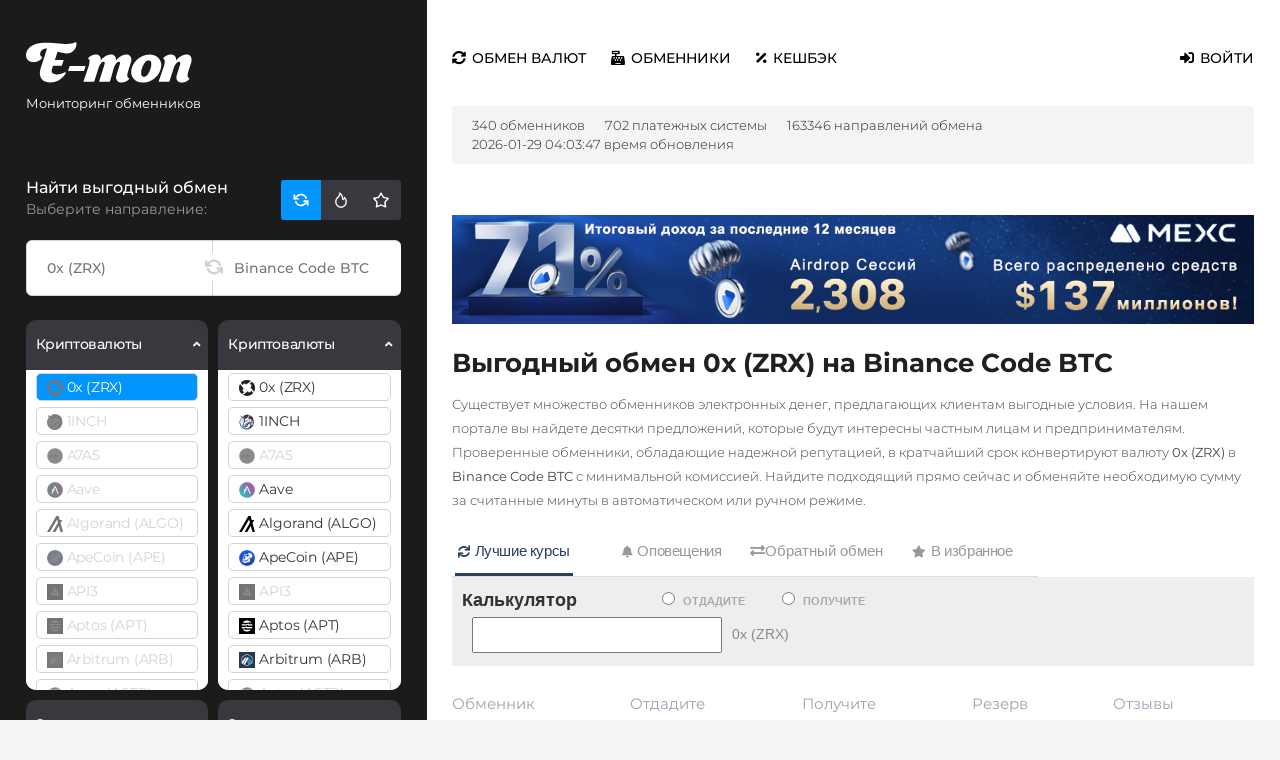

--- FILE ---
content_type: text/html; charset=utf-8
request_url: https://e-mon.cc/exchange/ZRX/BCBTC
body_size: 56282
content:
<!DOCTYPE html>
<html app-time="1769648671" app-version="1.4.17"
	lang="ru" token="a6a8a2">

<head>
	<meta charset="utf-8">
	<meta name="viewport" content="width=device-width, initial-scale=1, maximum-scale=0.47">

	<title>
		Выгодный обмен 0x (ZRX) на Binance Code BTC в проверенных обменниках › Мониторинг обменников E-mon.cc	</title>

	<meta name="description" content="Подбор лучших курсов обмена из 0x (ZRX) на Binance Code BTC в надежных автоматических и полуавтоматических обменных пунктах Рунета. Безопасно и выгодно, всегда большие резервы электронных денег.">
	<meta name="keywords" content="">

	<link rel="apple-touch-icon" sizes="57x57" href="/apple-icon-57x57.png">
	<link rel="apple-touch-icon" sizes="60x60" href="/apple-icon-60x60.png">
	<link rel="apple-touch-icon" sizes="72x72" href="/apple-icon-72x72.png">
	<link rel="apple-touch-icon" sizes="76x76" href="/apple-icon-76x76.png">
	<link rel="apple-touch-icon" sizes="114x114" href="/apple-icon-114x114.png">
	<link rel="apple-touch-icon" sizes="120x120" href="/apple-icon-120x120.png">
	<link rel="apple-touch-icon" sizes="144x144" href="/apple-icon-144x144.png">
	<link rel="apple-touch-icon" sizes="152x152" href="/apple-icon-152x152.png">
	<link rel="apple-touch-icon" sizes="180x180" href="/apple-icon-180x180.png">
	<link rel="icon" type="image/png" sizes="192x192" href="/android-icon-192x192.png">
	<link rel="icon" type="image/png" sizes="32x32" href="/favicon-32x32.png">
	<link rel="icon" type="image/png" sizes="96x96" href="/favicon-96x96.png">
	<link rel="icon" type="image/png" sizes="16x16" href="/favicon-16x16.png">
	<link rel="manifest" href="/manifest.json">
	<meta name="msapplication-TileColor" content="#ffffff">
	<meta name="msapplication-TileImage" content="/ms-icon-144x144.png">
	<meta name="theme-color" content="#ffffff">

			<!-- Yandex.Metrika counter -->
		<script type="text/javascript">
			(function(m, e, t, r, i, k, a) {
				m[i] = m[i] || function() {
					(m[i].a = m[i].a || []).push(arguments)
				};
				m[i].l = 1 * new Date();
				for (var j = 0; j < document.scripts.length; j++) {
					if (document.scripts[j].src === r) {
						return;
					}
				}
				k = e.createElement(t), a = e.getElementsByTagName(t)[0], k.async = 1, k.src = r, a.parentNode.insertBefore(k, a)
			})
			(window, document, "script", "https://mc.yandex.ru/metrika/tag.js", "ym");

			ym(10552594, "init", {
				clickmap: true,
				trackLinks: true,
				accurateTrackBounce: true,
				webvisor: true
			});
		</script>
		<noscript>
			<div><img src="https://mc.yandex.ru/watch/10552594" style="position:absolute; left:-9999px;" alt="" /></div>
		</noscript>
		<!-- /Yandex.Metrika counter -->
	
	<link href="/libs/jquery-ui-1.12.1/jquery-ui.min.css" rel="stylesheet">
<link href="/libs/jquery-ui-1.12.1/jquery-ui.theme.min.css" rel="stylesheet">
<link href="/libs/bootstrap-4.4.1/css/bootstrap.min.css" rel="stylesheet">
<link href="/libs/fontawesome-5.13.0/css/all.min.css" rel="stylesheet">
<link href="/libs/select2-4.0.13/dist/css/select2.min.css" rel="stylesheet">
<link href="/libs/datetimepicker-2.5.4/jquery.datetimepicker.min.css" rel="stylesheet">
<link href="/libs/app/fonts.css?1.4.17" rel="stylesheet">
<link href="/libs/app/app1.css?1769648672" rel="stylesheet">
<link href="/libs/app/app2.css?1.4.17" rel="stylesheet"></head>

<body class="controller-app">
		<div id="overlay" style="height: 1770px;"></div>

	<div id="lightbox" style="height: auto;">
		<div id="lightboxClose" onclick="close_overlay()" style="display: block;"></div>
		<div id="lightboxContent">
			<div class="content_city">
				<h2>Выбрать город</h2>
				<p>Выберите страну, а затем город, в котором необходимо найти обменные пункты, работающие с наличными
					деньгами.</p>
				<div id="countrylist">

				</div>
				<div class="rarrow"></div>
				<div id="citylist">

				</div>
				<div class="clear"></div>
			</div>
		</div>
	</div>
	<div id="bg"></div>

	<div id="page" class="container-fluid">
		<div class="row">

							<div id="col-left" class="col-lg-4 col-12">

					<!-- HEADER -->
					<div id="header">

						<!-- LOGOTYPE -->
						<a href="/" class="logo-container">
							<img class="logo" src="/libs/app/images/logo-light-white.svg"
								alt="Онлайн-мониторинг 340 обменников по 163346 направлениям обмена.">
							<span>Мониторинг обменников</span>
						</a>

						<!-- BTC/USD RATES -->
						<div class="average-rate">
							<div class="average-rate-title">Курс USD</div>
							<div class="average-rate-price">
								76.344							</div>
							<div class="average-rate-text">USD › RUB</div>
						</div>
						<div class="average-rate">
							<div class="average-rate-title">Курс BTC</div>
							<div class="average-rate-price">
								87626.6							</div>
							<div class="average-rate-text">BTC › USD</div>
						</div>

						<!-- MENU OPENER -->
						<a href="javascript:;" id="menu-opener" class="" onclick="toggle_menu();">
							<i class="fas fa-bars"></i>
							<i class="fas fa-times"></i>
						</a>
					</div>

					<!-- SIDEBAR -->
					<div id="sidebar">
						
<div class="sidebar-heading">
    <h3>Найти выгодный обмен</h3>
    <span>Выберите направление:</span>
</div>

<div class="sidebar-buttons">
    <div target="sidebar-currencies-content" class="sidebar-button sidebar-currencies-content active" data-heading="Выберите направление:"></div>
    <div target="sidebar-hot-content" class="sidebar-button sidebar-hot-content" data-heading="Популярные направления:"></div>
    <div target="sidebar-favorites-content" class="sidebar-button sidebar-favorites-content" data-heading="Избранные направления:"></div>
</div>

<div class="sidebar-contents">

    <!-- CURRENCIES -->
    <div id="sidebar-currencies-content" class="sidebar-content active">

        <div class="input-search-container">
            <input id="from-name" type="text" class="input-search-left" placeholder="0x (ZRX)" onkeyup="search_currency(this,'#column-1')" value="">
            <input id="to-name" type="text" class="input-search-right" placeholder="Binance Code BTC" onkeyup="search_currency(this,'#column-2')" value="">
            <i onclick="reverse_from_to()"></i>
        </div>

        <input type="hidden" id="from-code" value="ZRX">
        <input type="hidden" id="to-code" value="BCBTC">

        <div class="currencies-container">

            <!-- LEFT -->
            <div id="column-1" class="column column-left">
                <div id="sidebar-column-1" data-pjax-container="" data-pjax-timeout="1000">                                    <h3 class="currencies-category" data-category-id="left-crypto">
                        Криптовалюты                        <i class="fas fa-angle-left fa-rotate-90"></i>
                    </h3>
                    <div class="currencies-category-container">
                                                            <div class="currency-item currency-item-single active crates-dis" currency-count-rates="6102" currency-code="ZRX" to-currencies="" search="0x (zrx) zrx " onclick="set_from(this,'0x (ZRX)','ZRX');">
                                        <div class="currency-item-inner">
                                            <i class="icon_zrx" style="background-image:url(/uploads/5667a43bb06ed489b97722ff0dd7a96613276ebf.png);"></i>
                                            0x (ZRX)                                        </div>
                                    </div>
                                                                    <div class="currency-item currency-item-single  crates-dis" currency-count-rates="210" currency-code="1INCH" to-currencies="" search="1inch 1inch " onclick="set_from(this,'1INCH','1INCH');">
                                        <div class="currency-item-inner">
                                            <i class="icon_1inch" style="background-image:url(/uploads/9396160fd669bc3167d9603142e18c9732d245e2.png);"></i>
                                            1INCH                                        </div>
                                    </div>
                                                                    <div class="currency-item currency-item-single  crates-dis" currency-count-rates="263" currency-code="A7A5" to-currencies="" search="a7a5 a7a5 " onclick="set_from(this,'A7A5','A7A5');">
                                        <div class="currency-item-inner">
                                            <i class="icon_a7a5" style="background-image:url(/uploads/c9b5fec63f725e6bbff839e0c88219aa121e64c7.png);"></i>
                                            A7A5                                        </div>
                                    </div>
                                                                    <div class="currency-item currency-item-single  crates-dis" currency-count-rates="4738" currency-code="AAVE" to-currencies="" search="aave aave " onclick="set_from(this,'Aave','AAVE');">
                                        <div class="currency-item-inner">
                                            <i class="icon_aave" style="background-image:url(/uploads/3efaa7c3eb30a57830e8c74917c18400d052bc24.png);"></i>
                                            Aave                                        </div>
                                    </div>
                                                                    <div class="currency-item currency-item-single  crates-dis" currency-count-rates="11836" currency-code="ALGO" to-currencies="" search="algorand (algo) algo " onclick="set_from(this,'Algorand (ALGO)','ALGO');">
                                        <div class="currency-item-inner">
                                            <i class="icon_algo" style="background-image:url(/uploads/ebe7f3e832c1a0534987afca936b776873bf16c1.png);"></i>
                                            Algorand (ALGO)                                        </div>
                                    </div>
                                                                    <div class="currency-item currency-item-single  crates-dis" currency-count-rates="656" currency-code="APE" to-currencies="" search="apecoin (ape) ape " onclick="set_from(this,'ApeCoin (APE)','APE');">
                                        <div class="currency-item-inner">
                                            <i class="icon_ape" style="background-image:url(/uploads/9612e88271c0c0469d2021c358bf09837029ed6a.png);"></i>
                                            ApeCoin (APE)                                        </div>
                                    </div>
                                                                    <div class="currency-item currency-item-single  crates-dis" currency-count-rates="16" currency-code="API3" to-currencies="" search="api3 api3 " onclick="set_from(this,'API3','API3');">
                                        <div class="currency-item-inner">
                                            <i class="icon_api3" style="background-image:url(/uploads/80002e2e9c521ec1c8a119da6751070dc943ae38.png);"></i>
                                            API3                                        </div>
                                    </div>
                                                                    <div class="currency-item currency-item-single  crates-dis" currency-count-rates="6165" currency-code="APT" to-currencies="" search="aptos (apt) apt " onclick="set_from(this,'Aptos (APT)','APT');">
                                        <div class="currency-item-inner">
                                            <i class="icon_apt" style="background-image:url(/uploads/91b15e1f498e3a8cfeec8c34954bea097b8cf4e9.png);"></i>
                                            Aptos (APT)                                        </div>
                                    </div>
                                                                    <div class="currency-item currency-item-single  crates-dis" currency-count-rates="11143" currency-code="ARB" to-currencies="" search="arbitrum (arb) arb " onclick="set_from(this,'Arbitrum (ARB)','ARB');">
                                        <div class="currency-item-inner">
                                            <i class="icon_arb" style="background-image:url(/uploads/2c63bdb7b988f2d192af0198e7c88a26944a34ec.png);"></i>
                                            Arbitrum (ARB)                                        </div>
                                    </div>
                                                                    <div class="currency-item currency-item-single  crates-dis" currency-count-rates="64" currency-code="ASTR" to-currencies="" search="astar (astr) astr " onclick="set_from(this,'Astar (ASTR)','ASTR');">
                                        <div class="currency-item-inner">
                                            <i class="icon_astr" style="background-image:url(/uploads/ce64ef9a101d190de0ffbd83a326dff70fae5423.png);"></i>
                                            Astar (ASTR)                                        </div>
                                    </div>
                                                                    <div class="currency-item currency-item-single  crates-dis" currency-count-rates="391" currency-code="REP" to-currencies="" search="augur (rep) rep " onclick="set_from(this,'Augur (REP)','REP');">
                                        <div class="currency-item-inner">
                                            <i class="icon_rep" style="background-image:url(/uploads/ddfa21aa31b36b59cb17365a390684e708fdcdcd.png);"></i>
                                            Augur (REP)                                        </div>
                                    </div>
                                                                    <div class="currency-group-item" style="">
                                        <div class="currency-item2" search="">
                                            <i class="icon_" style="background-image:url(/uploads/946872e7d4a42b61806d9c7990f932a388231cf0.png);"></i>

                                            Avalanche (AVAX)                                        </div>
                                        <div class="currency-sub-item">
                                                                                                <div class="currency-item1  crates-dis" currency-count-rates="16338" currency-code="AVAX" to-currencies="" search="avax x chain avax " onclick="set_from(this,'AVAX X Chain','AVAX');">
                                                        <!--<i class="icon_avax" style="background-image:url(/uploads/946872e7d4a42b61806d9c7990f932a388231cf0.png);"></i>-->
                                                        X Chain                                                    </div>
                                                                                                <div class="currency-item1  crates-dis" currency-count-rates="3084" currency-code="AVAXCC" to-currencies="" search="avax c chain avaxcc " onclick="set_from(this,'AVAX C Chain','AVAXCC');">
                                                        <!--<i class="icon_avaxcc" style="background-image:url(/uploads/946872e7d4a42b61806d9c7990f932a388231cf0.png);"></i>-->
                                                        C Chain                                                    </div>
                                                                                    </div>
                                    </div>
                                                                    <div class="currency-item currency-item-single  crates-dis" currency-count-rates="237" currency-code="AXS" to-currencies="" search="axie infinity (axs) axs " onclick="set_from(this,'Axie Infinity (AXS)','AXS');">
                                        <div class="currency-item-inner">
                                            <i class="icon_axs" style="background-image:url(/uploads/40f707e3d732f07a828d232268faf1b324a5b989.png);"></i>
                                            Axie Infinity (AXS)                                        </div>
                                    </div>
                                                                    <div class="currency-item currency-item-single  crates-dis" currency-count-rates="37" currency-code="BAL" to-currencies="" search="balancer (bal) bal " onclick="set_from(this,'Balancer (BAL)','BAL');">
                                        <div class="currency-item-inner">
                                            <i class="icon_bal" style="background-image:url(/uploads/d852ae8311ea792dc3e2e94d43621f14482e8b3b.png);"></i>
                                            Balancer (BAL)                                        </div>
                                    </div>
                                                                    <div class="currency-item currency-item-single  crates-dis" currency-count-rates="80" currency-code="BAND" to-currencies="" search="band band " onclick="set_from(this,'Band','BAND');">
                                        <div class="currency-item-inner">
                                            <i class="icon_band" style="background-image:url(/uploads/639fb5cf7ccb78bb27c0fc92934d0e6f461ead83.png);"></i>
                                            Band                                        </div>
                                    </div>
                                                                    <div class="currency-item currency-item-single  crates-dis" currency-count-rates="256" currency-code="BOND" to-currencies="" search="barnbridge (bond) bond " onclick="set_from(this,'BarnBridge (BOND)','BOND');">
                                        <div class="currency-item-inner">
                                            <i class="icon_bond" style="background-image:url(/uploads/1cb18743b90ab8e38d79c2992ada5b6c3a1bdac9.png);"></i>
                                            BarnBridge (BOND)                                        </div>
                                    </div>
                                                                    <div class="currency-group-item" style="">
                                        <div class="currency-item2" search="">
                                            <i class="icon_" style="background-image:url(/uploads/3bf23b3bbd20f73f6136087beb713f51053aa083.png);"></i>

                                            Basic Attention Token (BAT)                                        </div>
                                        <div class="currency-sub-item">
                                                                                                <div class="currency-item1  crates-dis" currency-count-rates="379" currency-code="BATBEP20" to-currencies="" search="bat bep20 batbep20 " onclick="set_from(this,'BAT BEP20','BATBEP20');">
                                                        <!--<i class="icon_batbep20" style="background-image:url(/uploads/3bf23b3bbd20f73f6136087beb713f51053aa083.png);"></i>-->
                                                        BEP20                                                    </div>
                                                                                                <div class="currency-item1  crates-dis" currency-count-rates="7749" currency-code="BAT" to-currencies="" search="bat erc20 bat " onclick="set_from(this,'BAT ERC20','BAT');">
                                                        <!--<i class="icon_bat" style="background-image:url(/uploads/3bf23b3bbd20f73f6136087beb713f51053aa083.png);"></i>-->
                                                        ERC20                                                    </div>
                                                                                    </div>
                                    </div>
                                                                    <div class="currency-item currency-item-single  crates-dis" currency-count-rates="431" currency-code="BEAM" to-currencies="" search="beam beam " onclick="set_from(this,'BEAM','BEAM');">
                                        <div class="currency-item-inner">
                                            <i class="icon_beam" style="background-image:url(/uploads/9b15a7b90c8b63907abe55d372ce4e1d9aaddfb8.png);"></i>
                                            BEAM                                        </div>
                                    </div>
                                                                    <div class="currency-group-item" style="">
                                        <div class="currency-item2" search="">
                                            <i class="icon_" style="background-image:url(/uploads/bab8811767cea8c63c19057db44f0f6d7594d91a.png);"></i>

                                            Binance Coin (BNB)                                        </div>
                                        <div class="currency-sub-item">
                                                                                                <div class="currency-item1  crates-dis" currency-count-rates="20631" currency-code="BNBBEP20" to-currencies="" search="binance bep20 (bnb) bnbbep20 " onclick="set_from(this,'Binance BEP20 (BNB)','BNBBEP20');">
                                                        <!--<i class="icon_bnbbep20" style="background-image:url(/uploads/bab8811767cea8c63c19057db44f0f6d7594d91a.png);"></i>-->
                                                        BEP20                                                    </div>
                                                                                                <div class="currency-item1  crates-dis" currency-count-rates="3717" currency-code="BNBBEP2" to-currencies="" search="binance coin (bnb) bnbbep2 " onclick="set_from(this,'Binance Coin (BNB)','BNBBEP2');">
                                                        <!--<i class="icon_bnbbep2" style="background-image:url(/uploads/bab8811767cea8c63c19057db44f0f6d7594d91a.png);"></i>-->
                                                        BEP2                                                    </div>
                                                                                                <div class="currency-item1  crates-dis" currency-count-rates="51" currency-code="BNBERC20" to-currencies="" search="binance erc20 (bnb) bnberc20 " onclick="set_from(this,'Binance ERC20 (BNB)','BNBERC20');">
                                                        <!--<i class="icon_bnberc20" style="background-image:url(/uploads/bab8811767cea8c63c19057db44f0f6d7594d91a.png);"></i>-->
                                                        ERC20                                                    </div>
                                                                                    </div>
                                    </div>
                                                                    <div class="currency-group-item" style="">
                                        <div class="currency-item2" search="">
                                            <i class="icon_" style="background-image:url(/uploads/0433685ec2e7302f355af3e7d3269f4bdc995f07.png);"></i>

                                            Binance USD (BUSD)                                        </div>
                                        <div class="currency-sub-item">
                                                                                                <div class="currency-item1  crates-dis" currency-count-rates="83" currency-code="BUSDERC20" to-currencies="" search="busd erc20 busderc20 " onclick="set_from(this,'BUSD ERC20','BUSDERC20');">
                                                        <!--<i class="icon_busderc20" style="background-image:url(/uploads/0433685ec2e7302f355af3e7d3269f4bdc995f07.png);"></i>-->
                                                        ERC20                                                    </div>
                                                                                                <div class="currency-item1  crates-dis" currency-count-rates="146" currency-code="BUSD" to-currencies="" search="busd bep20 busd " onclick="set_from(this,'BUSD BEP20','BUSD');">
                                                        <!--<i class="icon_busd" style="background-image:url(/uploads/0433685ec2e7302f355af3e7d3269f4bdc995f07.png);"></i>-->
                                                        BEP20                                                    </div>
                                                                                    </div>
                                    </div>
                                                                    <div class="currency-item currency-item-single  crates-dis" currency-count-rates="491" currency-code="BSW" to-currencies="" search="biswap (bsw) bsw " onclick="set_from(this,'Biswap (BSW)','BSW');">
                                        <div class="currency-item-inner">
                                            <i class="icon_bsw" style="background-image:url(/uploads/0504027e38f87710c10c81c16079c5fac180f0ba.png);"></i>
                                            Biswap (BSW)                                        </div>
                                    </div>
                                                                    <div class="currency-group-item" style="">
                                        <div class="currency-item2" search="">
                                            <i class="icon_" style="background-image:url(/uploads/24722544e6606c0430c1b8bc2e2cb3d3cf987a5d.png);"></i>

                                            Bitcoin (BTC)                                        </div>
                                        <div class="currency-sub-item">
                                                                                                <div class="currency-item1  crates-dis" currency-count-rates="38623" currency-code="BTC" to-currencies="" search="bitcoin (btc) btc бтц,бтс,биткоин" onclick="set_from(this,'Bitcoin (BTC)','BTC');">
                                                        <!--<i class="icon_btc" style="background-image:url(/uploads/24722544e6606c0430c1b8bc2e2cb3d3cf987a5d.png);"></i>-->
                                                        BTC                                                    </div>
                                                                                                <div class="currency-item1  crates-dis" currency-count-rates="9749" currency-code="BTCBEP20" to-currencies="" search="bitcoin bep20 (btc) btcbep20 " onclick="set_from(this,'Bitcoin BEP20 (BTC)','BTCBEP20');">
                                                        <!--<i class="icon_btcbep20" style="background-image:url(/uploads/24722544e6606c0430c1b8bc2e2cb3d3cf987a5d.png);"></i>-->
                                                        BEP20                                                    </div>
                                                                                                <div class="currency-item1  crates-dis" currency-count-rates="30" currency-code="BTCBEP" to-currencies="" search="bitcoin bep2 (btc) btcbep " onclick="set_from(this,'Bitcoin BEP2 (BTC)','BTCBEP');">
                                                        <!--<i class="icon_btcbep" style="background-image:url(/uploads/24722544e6606c0430c1b8bc2e2cb3d3cf987a5d.png);"></i>-->
                                                        BEP2                                                    </div>
                                                                                                <div class="currency-item1  crates-dis" currency-count-rates="269" currency-code="BTCLN" to-currencies="" search="bitcoin lightning (btc) btcln " onclick="set_from(this,'Bitcoin Lightning (BTC)','BTCLN');">
                                                        <!--<i class="icon_btcln" style="background-image:url(/uploads/24722544e6606c0430c1b8bc2e2cb3d3cf987a5d.png);"></i>-->
                                                        Lightning                                                    </div>
                                                                                                <div class="currency-item1  crates-dis" currency-count-rates="735" currency-code="BTCOPTM" to-currencies="" search="bitcoin op (btc) btcoptm " onclick="set_from(this,'Bitcoin OP (BTC)','BTCOPTM');">
                                                        <!--<i class="icon_btcoptm" style="background-image:url(/uploads/24722544e6606c0430c1b8bc2e2cb3d3cf987a5d.png);"></i>-->
                                                        OP                                                    </div>
                                                                                                <div class="currency-item1  crates-dis" currency-count-rates="735" currency-code="BTCARBTM" to-currencies="" search="bitcoin arb (btc) btcarbtm " onclick="set_from(this,'Bitcoin ARB (BTC)','BTCARBTM');">
                                                        <!--<i class="icon_btcarbtm" style="background-image:url(/uploads/24722544e6606c0430c1b8bc2e2cb3d3cf987a5d.png);"></i>-->
                                                        ARB                                                    </div>
                                                                                                <div class="currency-item1  crates-dis" currency-count-rates="1119" currency-code="BTCAVAXC" to-currencies="" search="bitcoin avaxc (btc) btcavaxc " onclick="set_from(this,'Bitcoin AVAXC (BTC)','BTCAVAXC');">
                                                        <!--<i class="icon_btcavaxc" style="background-image:url(/uploads/24722544e6606c0430c1b8bc2e2cb3d3cf987a5d.png);"></i>-->
                                                        AVAXC                                                    </div>
                                                                                                <div class="currency-item1  crates-dis" currency-count-rates="350" currency-code="BTCSOL" to-currencies="" search="bitcoin sol (btc) btcsol " onclick="set_from(this,'Bitcoin SOL (BTC)','BTCSOL');">
                                                        <!--<i class="icon_btcsol" style="background-image:url(/uploads/24722544e6606c0430c1b8bc2e2cb3d3cf987a5d.png);"></i>-->
                                                        SOL                                                    </div>
                                                                                    </div>
                                    </div>
                                                                    <div class="currency-item currency-item-single  crates-dis" currency-count-rates="23289" currency-code="BCH" to-currencies="" search="bitcoin cash (bch) bch " onclick="set_from(this,'Bitcoin Cash (BCH)','BCH');">
                                        <div class="currency-item-inner">
                                            <i class="icon_bch" style="background-image:url(/uploads/fc6379b25ac0a393d11f213482d09ccd22641d3b.png);"></i>
                                            Bitcoin Cash (BCH)                                        </div>
                                    </div>
                                                                    <div class="currency-item currency-item-single  crates-dis" currency-count-rates="724" currency-code="BTG" to-currencies="" search="bitcoin gold (btg) btg " onclick="set_from(this,'Bitcoin Gold (BTG)','BTG');">
                                        <div class="currency-item-inner">
                                            <i class="icon_btg" style="background-image:url(/uploads/7066883f1cd32cdd4d7f51bbe20e3a1d9d08c699.png);"></i>
                                            Bitcoin Gold (BTG)                                        </div>
                                    </div>
                                                                    <div class="currency-item currency-item-single  crates-dis" currency-count-rates="3532" currency-code="BSV" to-currencies="" search="bitcoin sv (bsv) bsv " onclick="set_from(this,'Bitcoin SV (BSV)','BSV');">
                                        <div class="currency-item-inner">
                                            <i class="icon_bsv" style="background-image:url(/uploads/0a25278036aaeae1fa2e37234137d8a2b492683e.png);"></i>
                                            Bitcoin SV (BSV)                                        </div>
                                    </div>
                                                                    <div class="currency-item currency-item-single  crates-dis" currency-count-rates="2248" currency-code="BTT" to-currencies="" search="bittorrent (btt) btt " onclick="set_from(this,'BitTorrent (BTT)','BTT');">
                                        <div class="currency-item-inner">
                                            <i class="icon_btt" style="background-image:url(/uploads/ca1d459f699a73700b6b868092a626b5db03ea91.png);"></i>
                                            BitTorrent (BTT)                                        </div>
                                    </div>
                                                                    <div class="currency-item currency-item-single  crates-dis" currency-count-rates="272" currency-code="BLZ" to-currencies="" search="bluzelle (blz) blz " onclick="set_from(this,'Bluzelle (BLZ)','BLZ');">
                                        <div class="currency-item-inner">
                                            <i class="icon_blz" style="background-image:url(/uploads/c391562e870ee6c99f9b3b88e7e1a30bb942ca3e.png);"></i>
                                            Bluzelle (BLZ)                                        </div>
                                    </div>
                                                                    <div class="currency-item currency-item-single  crates-dis" currency-count-rates="7" currency-code="BCN" to-currencies="" search="bytecoin (bcn) bcn " onclick="set_from(this,'Bytecoin (BCN)','BCN');">
                                        <div class="currency-item-inner">
                                            <i class="icon_bcn" style="background-image:url(/uploads/85df39890490ef83c3b771be0377ac9a7e623b7d.png);"></i>
                                            Bytecoin (BCN)                                        </div>
                                    </div>
                                                                    <div class="currency-item currency-item-single  crates-dis" currency-count-rates="21021" currency-code="ADA" to-currencies="" search="cardano (ada) ada " onclick="set_from(this,'Cardano (ADA)','ADA');">
                                        <div class="currency-item-inner">
                                            <i class="icon_ada" style="background-image:url(/uploads/35c9b09b4e428b99c6bdcb6bf88dee55e4369a54.png);"></i>
                                            Cardano (ADA)                                        </div>
                                    </div>
                                                                    <div class="currency-item currency-item-single  crates-dis" currency-count-rates="16" currency-code="CELR" to-currencies="" search="celer network (celr) celr " onclick="set_from(this,'Celer Network (CELR)','CELR');">
                                        <div class="currency-item-inner">
                                            <i class="icon_celr" style="background-image:url(/uploads/1697fc49ccc2d7ea99b6af0c44ef9937586aa24c.png);"></i>
                                            Celer Network (CELR)                                        </div>
                                    </div>
                                                                    <div class="currency-group-item" style="">
                                        <div class="currency-item2" search="">
                                            <i class="icon_" style="background-image:url(/uploads/5e1ff89d6b856e93cd42d1a9a8ae2f2f5f5837e7.png);"></i>

                                            Chainlink (LINK)                                        </div>
                                        <div class="currency-sub-item">
                                                                                                <div class="currency-item1  crates-dis" currency-count-rates="615" currency-code="LINKBEP" to-currencies="" search="link bep20 linkbep " onclick="set_from(this,'LINK BEP20','LINKBEP');">
                                                        <!--<i class="icon_linkbep" style="background-image:url(/uploads/5e1ff89d6b856e93cd42d1a9a8ae2f2f5f5837e7.png);"></i>-->
                                                        BEP20                                                    </div>
                                                                                                <div class="currency-item1  crates-dis" currency-count-rates="12493" currency-code="LINK" to-currencies="" search="link erc20 link " onclick="set_from(this,'LINK ERC20','LINK');">
                                                        <!--<i class="icon_link" style="background-image:url(/uploads/5e1ff89d6b856e93cd42d1a9a8ae2f2f5f5837e7.png);"></i>-->
                                                        ERC20                                                    </div>
                                                                                    </div>
                                    </div>
                                                                    <div class="currency-item currency-item-single  crates-dis" currency-count-rates="102" currency-code="CHZ" to-currencies="" search="chiliz (chz) chz " onclick="set_from(this,'Chiliz (CHZ)','CHZ');">
                                        <div class="currency-item-inner">
                                            <i class="icon_chz" style="background-image:url(/uploads/dae53c04c3836ac5fc2c6eca4b2363d10d63a785.png);"></i>
                                            Chiliz (CHZ)                                        </div>
                                    </div>
                                                                    <div class="currency-item currency-item-single  crates-dis" currency-count-rates="572" currency-code="COMP" to-currencies="" search="compound (comp) comp " onclick="set_from(this,'Compound (COMP)','COMP');">
                                        <div class="currency-item-inner">
                                            <i class="icon_comp" style="background-image:url(/uploads/54a91c7c043554b248ca7c0d6ec46ed43047a5c4.png);"></i>
                                            Compound (COMP)                                        </div>
                                    </div>
                                                                    <div class="currency-item currency-item-single  crates-dis" currency-count-rates="16982" currency-code="ATOM" to-currencies="" search="cosmos (atom) atom " onclick="set_from(this,'Cosmos (ATOM)','ATOM');">
                                        <div class="currency-item-inner">
                                            <i class="icon_atom" style="background-image:url(/uploads/2b57dd18e73305a41631ba6e04def07380ebec77.png);"></i>
                                            Cosmos (ATOM)                                        </div>
                                    </div>
                                                                    <div class="currency-item currency-item-single  crates-dis" currency-count-rates="3442" currency-code="CRO" to-currencies="" search="cronos (cro) cro " onclick="set_from(this,'Cronos (CRO)','CRO');">
                                        <div class="currency-item-inner">
                                            <i class="icon_cro" style="background-image:url(/uploads/e4991ffad4e4ec4137381c03731984804bab6003.png);"></i>
                                            Cronos (CRO)                                        </div>
                                    </div>
                                                                    <div class="currency-item currency-item-single  crates-dis" currency-count-rates="89" currency-code="CRV" to-currencies="" search="curve (crv) crv " onclick="set_from(this,'Curve (CRV)','CRV');">
                                        <div class="currency-item-inner">
                                            <i class="icon_crv" style="background-image:url(/uploads/9869c3d8b0de75ec0535bf169c36da3bc21c121e.png);"></i>
                                            Curve (CRV)                                        </div>
                                    </div>
                                                                    <div class="currency-group-item" style="">
                                        <div class="currency-item2" search="">
                                            <i class="icon_" style="background-image:url(/uploads/0e537b276829dbfc68359128999153e05c21e16a.png);"></i>

                                            DAI                                        </div>
                                        <div class="currency-sub-item">
                                                                                                <div class="currency-item1  crates-dis" currency-count-rates="18812" currency-code="DAIERC20" to-currencies="" search="dai erc20 daierc20 " onclick="set_from(this,'DAI ERC20','DAIERC20');">
                                                        <!--<i class="icon_daierc20" style="background-image:url(/uploads/0e537b276829dbfc68359128999153e05c21e16a.png);"></i>-->
                                                        ERC20                                                    </div>
                                                                                                <div class="currency-item1  crates-dis" currency-count-rates="1667" currency-code="DAIPOLYGON" to-currencies="" search="dai polygon daipolygon " onclick="set_from(this,'DAI POLYGON','DAIPOLYGON');">
                                                        <!--<i class="icon_daipolygon" style="background-image:url(/uploads/0e537b276829dbfc68359128999153e05c21e16a.png);"></i>-->
                                                        POLYGON                                                    </div>
                                                                                                <div class="currency-item1  crates-dis" currency-count-rates="3262" currency-code="DAIBEP20" to-currencies="" search="dai bep20 daibep20 " onclick="set_from(this,'DAI BEP20','DAIBEP20');">
                                                        <!--<i class="icon_daibep20" style="background-image:url(/uploads/0e537b276829dbfc68359128999153e05c21e16a.png);"></i>-->
                                                        BEP20                                                    </div>
                                                                                                <div class="currency-item1  crates-dis" currency-count-rates="281" currency-code="DAIMATIC" to-currencies="" search="dai matic daimatic " onclick="set_from(this,'DAI MATIC','DAIMATIC');">
                                                        <!--<i class="icon_daimatic" style="background-image:url(/uploads/0e537b276829dbfc68359128999153e05c21e16a.png);"></i>-->
                                                        MATIC                                                    </div>
                                                                                                <div class="currency-item1  crates-dis" currency-count-rates="1203" currency-code="DAIARBTM" to-currencies="" search="dai arbitrum daiarbtm " onclick="set_from(this,'DAI ARBITRUM','DAIARBTM');">
                                                        <!--<i class="icon_daiarbtm" style="background-image:url(/uploads/0e537b276829dbfc68359128999153e05c21e16a.png);"></i>-->
                                                        ARB                                                    </div>
                                                                                                <div class="currency-item1  crates-dis" currency-count-rates="1203" currency-code="DAIOPTM" to-currencies="" search="dai optimism daioptm " onclick="set_from(this,'DAI OPTIMISM','DAIOPTM');">
                                                        <!--<i class="icon_daioptm" style="background-image:url(/uploads/0e537b276829dbfc68359128999153e05c21e16a.png);"></i>-->
                                                        OPTIMISM                                                    </div>
                                                                                                <div class="currency-item1  crates-dis" currency-count-rates="1457" currency-code="DAIBASE" to-currencies="" search="dai base daibase " onclick="set_from(this,'DAI BASE','DAIBASE');">
                                                        <!--<i class="icon_daibase" style="background-image:url(/uploads/0e537b276829dbfc68359128999153e05c21e16a.png);"></i>-->
                                                        BASE                                                    </div>
                                                                                    </div>
                                    </div>
                                                                    <div class="currency-item currency-item-single  crates-dis" currency-count-rates="24463" currency-code="DASH" to-currencies="" search="dash dash " onclick="set_from(this,'DASH','DASH');">
                                        <div class="currency-item-inner">
                                            <i class="icon_dash" style="background-image:url(/uploads/8e8e3da376e466842145287788ac9d70787c30ae.png);"></i>
                                            DASH                                        </div>
                                    </div>
                                                                    <div class="currency-item currency-item-single  crates-dis" currency-count-rates="5050" currency-code="MANA" to-currencies="" search="decentraland (mana) mana " onclick="set_from(this,'Decentraland (MANA)','MANA');">
                                        <div class="currency-item-inner">
                                            <i class="icon_mana" style="background-image:url(/uploads/c1e771d766ba93f1b395b39179cdaebae52ac5f0.png);"></i>
                                            Decentraland (MANA)                                        </div>
                                    </div>
                                                                    <div class="currency-item currency-item-single  crates-dis" currency-count-rates="1695" currency-code="DCR" to-currencies="" search="decred (dcr) dcr " onclick="set_from(this,'Decred (DCR)','DCR');">
                                        <div class="currency-item-inner">
                                            <i class="icon_dcr" style="background-image:url(/uploads/2a579f740e1ae2cd2323d5ba523d23f43af19ba0.png);"></i>
                                            Decred (DCR)                                        </div>
                                    </div>
                                                                    <div class="currency-item currency-item-single  crates-dis" currency-count-rates="903" currency-code="DGB" to-currencies="" search="digibyte (dgb) dgb " onclick="set_from(this,'DigiByte (DGB)','DGB');">
                                        <div class="currency-item-inner">
                                            <i class="icon_dgb" style="background-image:url(/uploads/ca6b2a850eb07bbf296afe15c6a8ae890f9bb3e8.png);"></i>
                                            DigiByte (DGB)                                        </div>
                                    </div>
                                                                    <div class="currency-group-item" style="">
                                        <div class="currency-item2" search="">
                                            <i class="icon_" style="background-image:url(/uploads/b1432e35e27c2d9dd189e3dac4a6f883e510c877.png);"></i>

                                            Dogecoin (DOGE)                                        </div>
                                        <div class="currency-sub-item">
                                                                                                <div class="currency-item1  crates-dis" currency-count-rates="25867" currency-code="DOGE" to-currencies="" search="doge doge " onclick="set_from(this,'DOGE','DOGE');">
                                                        <!--<i class="icon_doge" style="background-image:url(/uploads/b1432e35e27c2d9dd189e3dac4a6f883e510c877.png);"></i>-->
                                                        DOGE                                                    </div>
                                                                                                <div class="currency-item1  crates-dis" currency-count-rates="256" currency-code="DOGEBEP" to-currencies="" search="doge bep20 dogebep " onclick="set_from(this,'DOGE BEP20','DOGEBEP');">
                                                        <!--<i class="icon_dogebep" style="background-image:url(/uploads/b1432e35e27c2d9dd189e3dac4a6f883e510c877.png);"></i>-->
                                                        BEP20                                                    </div>
                                                                                    </div>
                                    </div>
                                                                    <div class="currency-item currency-item-single  crates-dis" currency-count-rates="295" currency-code="ELON" to-currencies="" search="dogelon mars (elon) elon " onclick="set_from(this,'Dogelon Mars (ELON)','ELON');">
                                        <div class="currency-item-inner">
                                            <i class="icon_elon" style="background-image:url(/uploads/36731f8dc66278fe824e9d5eb043b5d3b53b67f7.png);"></i>
                                            Dogelon Mars (ELON)                                        </div>
                                    </div>
                                                                    <div class="currency-item currency-item-single  crates-dis" currency-count-rates="798" currency-code="DOGS" to-currencies="" search="dogs dogs " onclick="set_from(this,'DOGS','DOGS');">
                                        <div class="currency-item-inner">
                                            <i class="icon_dogs" style="background-image:url(/uploads/f4ec4f54881857fda3f96fc34715d20ed276bc74.png);"></i>
                                            DOGS                                        </div>
                                    </div>
                                                                    <div class="currency-group-item" style="">
                                        <div class="currency-item2" search="">
                                            <i class="icon_" style="background-image:url(/uploads/591898b7f5f110a7640b0dabf3ba215a674cd700.png);"></i>

                                            Polkadot (DOT)                                        </div>
                                        <div class="currency-sub-item">
                                                                                                <div class="currency-item1  crates-dis" currency-count-rates="12798" currency-code="DOT" to-currencies="" search="dot dot " onclick="set_from(this,'DOT','DOT');">
                                                        <!--<i class="icon_dot" style="background-image:url(/uploads/591898b7f5f110a7640b0dabf3ba215a674cd700.png);"></i>-->
                                                        DOT                                                    </div>
                                                                                                <div class="currency-item1  crates-dis" currency-count-rates="613" currency-code="DOTBEP" to-currencies="" search="dot bep20 dotbep " onclick="set_from(this,'DOT BEP20','DOTBEP');">
                                                        <!--<i class="icon_dotbep" style="background-image:url(/uploads/591898b7f5f110a7640b0dabf3ba215a674cd700.png);"></i>-->
                                                        BEP20                                                    </div>
                                                                                    </div>
                                    </div>
                                                                    <div class="currency-item currency-item-single  crates-dis" currency-count-rates="149" currency-code="DYDX" to-currencies="" search="dydx dydx " onclick="set_from(this,'dYdX','DYDX');">
                                        <div class="currency-item-inner">
                                            <i class="icon_dydx" style="background-image:url(/uploads/7499fad039969605a86af4249aa52f849465293a.png);"></i>
                                            dYdX                                        </div>
                                    </div>
                                                                    <div class="currency-item currency-item-single  crates-dis" currency-count-rates="513" currency-code="ENJ" to-currencies="" search="enjin coin (enj) enj " onclick="set_from(this,'Enjin Coin (ENJ)','ENJ');">
                                        <div class="currency-item-inner">
                                            <i class="icon_enj" style="background-image:url(/uploads/bb158583517b9337ff1952786744081f9a2fd252.png);"></i>
                                            Enjin Coin (ENJ)                                        </div>
                                    </div>
                                                                    <div class="currency-item currency-item-single  crates-dis" currency-count-rates="21" currency-code="MLN" to-currencies="" search="enzyme (mln) mln " onclick="set_from(this,'Enzyme (MLN)','MLN');">
                                        <div class="currency-item-inner">
                                            <i class="icon_mln" style="background-image:url(/uploads/07523171939a4af8ae0904b24731ed04118acabd.png);"></i>
                                            Enzyme (MLN)                                        </div>
                                    </div>
                                                                    <div class="currency-item currency-item-single  crates-dis" currency-count-rates="2947" currency-code="EOS" to-currencies="" search="eos eos " onclick="set_from(this,'EOS','EOS');">
                                        <div class="currency-item-inner">
                                            <i class="icon_eos" style="background-image:url(/uploads/d08320768c3662652d3a14ae62f30b3f14e14273.png);"></i>
                                            EOS                                        </div>
                                    </div>
                                                                    <div class="currency-group-item" style="">
                                        <div class="currency-item2" search="">
                                            <i class="icon_" style="background-image:url(/uploads/09b86440a56120dd790bcf269c0c624a17d635ca.png);"></i>

                                            Ethereum (ETH)                                        </div>
                                        <div class="currency-sub-item">
                                                                                                <div class="currency-item1  crates-dis" currency-count-rates="14527" currency-code="ETHBEP20" to-currencies="" search="ethereum bep20 (eth) ethbep20 " onclick="set_from(this,'Ethereum BEP20 (ETH)','ETHBEP20');">
                                                        <!--<i class="icon_ethbep20" style="background-image:url(/uploads/09b86440a56120dd790bcf269c0c624a17d635ca.png);"></i>-->
                                                        BEP20                                                    </div>
                                                                                                <div class="currency-item1  crates-dis" currency-count-rates="36200" currency-code="ETH" to-currencies="" search="ethereum erc20 (eth) eth " onclick="set_from(this,'Ethereum ERC20 (ETH)','ETH');">
                                                        <!--<i class="icon_eth" style="background-image:url(/uploads/09b86440a56120dd790bcf269c0c624a17d635ca.png);"></i>-->
                                                        ERC20                                                    </div>
                                                                                                <div class="currency-item1  crates-dis" currency-count-rates="8369" currency-code="ETHOPTM" to-currencies="" search="ethereum op (eth) ethoptm " onclick="set_from(this,'Ethereum OP (ETH)','ETHOPTM');">
                                                        <!--<i class="icon_ethoptm" style="background-image:url(/uploads/09b86440a56120dd790bcf269c0c624a17d635ca.png);"></i>-->
                                                        OP                                                    </div>
                                                                                                <div class="currency-item1  crates-dis" currency-count-rates="215" currency-code="ETHBEP" to-currencies="" search="ethereum bep2 (eth) ethbep " onclick="set_from(this,'Ethereum BEP2 (ETH)','ETHBEP');">
                                                        <!--<i class="icon_ethbep" style="background-image:url(/uploads/09b86440a56120dd790bcf269c0c624a17d635ca.png);"></i>-->
                                                        BEP2                                                    </div>
                                                                                                <div class="currency-item1  crates-dis" currency-count-rates="6944" currency-code="ETHARB" to-currencies="" search="ethereum arb (eth) etharb " onclick="set_from(this,'Ethereum ARB (ETH)','ETHARB');">
                                                        <!--<i class="icon_etharb" style="background-image:url(/uploads/09b86440a56120dd790bcf269c0c624a17d635ca.png);"></i>-->
                                                        ARB                                                    </div>
                                                                                                <div class="currency-item1  crates-dis" currency-count-rates="350" currency-code="ETHFTM" to-currencies="" search="ethereum ftm (eth) ethftm " onclick="set_from(this,'Ethereum FTM (ETH)','ETHFTM');">
                                                        <!--<i class="icon_ethftm" style="background-image:url(/uploads/09b86440a56120dd790bcf269c0c624a17d635ca.png);"></i>-->
                                                        FTM                                                    </div>
                                                                                                <div class="currency-item1  crates-dis" currency-count-rates="350" currency-code="ETHSOL" to-currencies="" search="ethereum sol (eth) ethsol " onclick="set_from(this,'Ethereum SOL (ETH)','ETHSOL');">
                                                        <!--<i class="icon_ethsol" style="background-image:url(/uploads/09b86440a56120dd790bcf269c0c624a17d635ca.png);"></i>-->
                                                        SOL                                                    </div>
                                                                                                <div class="currency-item1  crates-dis" currency-count-rates="2145" currency-code="ETHBASE" to-currencies="" search="ethereum base (eth) ethbase " onclick="set_from(this,'Ethereum BASE (ETH)','ETHBASE');">
                                                        <!--<i class="icon_ethbase" style="background-image:url(/uploads/09b86440a56120dd790bcf269c0c624a17d635ca.png);"></i>-->
                                                        BASE                                                    </div>
                                                                                    </div>
                                    </div>
                                                                    <div class="currency-item currency-item-single  crates-dis" currency-count-rates="20512" currency-code="ETC" to-currencies="" search="ethereum classic (etc) etc " onclick="set_from(this,'Ethereum Classic (ETC)','ETC');">
                                        <div class="currency-item-inner">
                                            <i class="icon_etc" style="background-image:url(/uploads/fe94c414be56e75b7931a98176535e361f9358ef.png);"></i>
                                            Ethereum Classic (ETC)                                        </div>
                                    </div>
                                                                    <div class="currency-item currency-item-single  crates-dis" currency-count-rates="612" currency-code="ETHW" to-currencies="" search="ethereumpow (ethw) ethw " onclick="set_from(this,'EthereumPoW (ETHW)','ETHW');">
                                        <div class="currency-item-inner">
                                            <i class="icon_ethw" style="background-image:url(/uploads/1313e15e6448e7f91e53d86d6d14de345bc2b69f.png);"></i>
                                            EthereumPoW (ETHW)                                        </div>
                                    </div>
                                                                    <div class="currency-item currency-item-single  crates-dis" currency-count-rates="223" currency-code="FTM" to-currencies="" search="fantom (ftm) ftm " onclick="set_from(this,'Fantom (FTM)','FTM');">
                                        <div class="currency-item-inner">
                                            <i class="icon_ftm" style="background-image:url(/uploads/0f399327c3ac07eb9b8b485a61614d13326930e4.png);"></i>
                                            Fantom (FTM)                                        </div>
                                    </div>
                                                                    <div class="currency-item currency-item-single  crates-dis" currency-count-rates="60" currency-code="FET" to-currencies="" search="fetch.ai (fet) fet " onclick="set_from(this,'Fetch.ai (FET)','FET');">
                                        <div class="currency-item-inner">
                                            <i class="icon_fet" style="background-image:url(/uploads/94b4e9efa26f6e0dcabe19d73f566ae1f4dfecad.png);"></i>
                                            Fetch.ai (FET)                                        </div>
                                    </div>
                                                                    <div class="currency-item currency-item-single  crates-dis" currency-count-rates="4108" currency-code="FIL" to-currencies="" search="filecoin (fil) fil " onclick="set_from(this,'Filecoin (FIL)','FIL');">
                                        <div class="currency-item-inner">
                                            <i class="icon_fil" style="background-image:url(/uploads/08bc853c96b03796ebd20191e00c12f4c21b111f.png);"></i>
                                            Filecoin (FIL)                                        </div>
                                    </div>
                                                                    <div class="currency-item currency-item-single  crates-dis" currency-count-rates="316" currency-code="FLOKI" to-currencies="" search="floki floki " onclick="set_from(this,'FLOKI','FLOKI');">
                                        <div class="currency-item-inner">
                                            <i class="icon_floki" style="background-image:url(/uploads/1e6e7aaec9b63c1e1ffd799fc2c5a8191ddbdabd.png);"></i>
                                            FLOKI                                        </div>
                                    </div>
                                                                    <div class="currency-item currency-item-single  crates-dis" currency-count-rates="398" currency-code="FLOW" to-currencies="" search="flow flow " onclick="set_from(this,'Flow','FLOW');">
                                        <div class="currency-item-inner">
                                            <i class="icon_flow" style="background-image:url(/uploads/c8b9314ad4e0e24214be2593ebf2595e5f8ea80a.png);"></i>
                                            Flow                                        </div>
                                    </div>
                                                                    <div class="currency-item currency-item-single  crates-dis" currency-count-rates="277" currency-code="GALA" to-currencies="" search="gala gala " onclick="set_from(this,'Gala','GALA');">
                                        <div class="currency-item-inner">
                                            <i class="icon_gala" style="background-image:url(/uploads/bd2ea03975fae231066f5569aeb15f9b5d7b95e6.png);"></i>
                                            Gala                                        </div>
                                    </div>
                                                                    <div class="currency-item currency-item-single  crates-dis" currency-count-rates="21" currency-code="GNO" to-currencies="" search="gnosis (gno) gno " onclick="set_from(this,'Gnosis (GNO)','GNO');">
                                        <div class="currency-item-inner">
                                            <i class="icon_gno" style="background-image:url(/uploads/2adc3eccadcc3bca7c2e123faaf0b4844ee461e8.png);"></i>
                                            Gnosis (GNO)                                        </div>
                                    </div>
                                                                    <div class="currency-item currency-item-single  crates-dis" currency-count-rates="30" currency-code="GRT" to-currencies="" search="graph (grt) grt " onclick="set_from(this,'Graph (GRT)','GRT');">
                                        <div class="currency-item-inner">
                                            <i class="icon_grt" style="background-image:url(/uploads/5330cf0c6db5fc1b4c6160d85a4659d54e33dd5a.png);"></i>
                                            Graph (GRT)                                        </div>
                                    </div>
                                                                    <div class="currency-item currency-item-single  crates-dis" currency-count-rates="255" currency-code="HFT" to-currencies="" search="hashflow (hft) hft " onclick="set_from(this,'Hashflow (HFT)','HFT');">
                                        <div class="currency-item-inner">
                                            <i class="icon_hft" style="background-image:url(/uploads/b572c7eacc86f45dd96de7435e5672a825eb221f.png);"></i>
                                            Hashflow (HFT)                                        </div>
                                    </div>
                                                                    <div class="currency-item currency-item-single  crates-dis" currency-count-rates="853" currency-code="HBAR" to-currencies="" search="hedera (hbar) hbar hashgraph" onclick="set_from(this,'Hedera (HBAR)','HBAR');">
                                        <div class="currency-item-inner">
                                            <i class="icon_hbar" style="background-image:url(/uploads/0a8d7ffbc33b331a2f61f7c155092e8bc1276e97.png);"></i>
                                            Hedera (HBAR)                                        </div>
                                    </div>
                                                                    <div class="currency-item currency-item-single  crates-dis" currency-count-rates="1159" currency-code="ZEN" to-currencies="" search="horizen (zen) zen " onclick="set_from(this,'Horizen (ZEN)','ZEN');">
                                        <div class="currency-item-inner">
                                            <i class="icon_zen" style="background-image:url(/uploads/c2bc3e2d7e236abaa3fd50f809ace1c24ae7f247.png);"></i>
                                            Horizen (ZEN)                                        </div>
                                    </div>
                                                                    <div class="currency-item currency-item-single  crates-dis" currency-count-rates="5615" currency-code="ICX" to-currencies="" search="icon (icx) icx " onclick="set_from(this,'ICON (ICX)','ICX');">
                                        <div class="currency-item-inner">
                                            <i class="icon_icx" style="background-image:url(/uploads/d271dee1b9e22c0c8bf94f19f7a00f12a97f6fdf.png);"></i>
                                            ICON (ICX)                                        </div>
                                    </div>
                                                                    <div class="currency-item currency-item-single  crates-dis" currency-count-rates="85" currency-code="ICP" to-currencies="" search="internet computer (icp) icp " onclick="set_from(this,'Internet Computer (ICP)','ICP');">
                                        <div class="currency-item-inner">
                                            <i class="icon_icp" style="background-image:url(/uploads/7fd4644b3bea5ceea812a2923353f2f6a097edd3.png);"></i>
                                            Internet Computer (ICP)                                        </div>
                                    </div>
                                                                    <div class="currency-item currency-item-single  crates-dis" currency-count-rates="22" currency-code="IOST" to-currencies="" search="iost iost " onclick="set_from(this,'IOST','IOST');">
                                        <div class="currency-item-inner">
                                            <i class="icon_iost" style="background-image:url(/uploads/9fe33b66383c7ba931eb766611eaf8446d1b0dac.png);"></i>
                                            IOST                                        </div>
                                    </div>
                                                                    <div class="currency-item currency-item-single  crates-dis" currency-count-rates="1398" currency-code="MIOTA" to-currencies="" search="iota (miota) miota " onclick="set_from(this,'IOTA (MIOTA)','MIOTA');">
                                        <div class="currency-item-inner">
                                            <i class="icon_miota" style="background-image:url(/uploads/b267270a93f9140958263224b89ee8d9d077daf8.png);"></i>
                                            IOTA (MIOTA)                                        </div>
                                    </div>
                                                                    <div class="currency-item currency-item-single  crates-dis" currency-count-rates="964" currency-code="JUP" to-currencies="" search="jupiter (jup) jup " onclick="set_from(this,'Jupiter (JUP)','JUP');">
                                        <div class="currency-item-inner">
                                            <i class="icon_jup" style="background-image:url(/uploads/ae4a3e67743d30b1fb2fca59a371e5736469e65a.png);"></i>
                                            Jupiter (JUP)                                        </div>
                                    </div>
                                                                    <div class="currency-item currency-item-single  crates-dis" currency-count-rates="1691" currency-code="KAS" to-currencies="" search="kaspa (kas) kas " onclick="set_from(this,'Kaspa (KAS)','KAS');">
                                        <div class="currency-item-inner">
                                            <i class="icon_kas" style="background-image:url(/uploads/01c93274ff86abbac8219d315e54e0ef883713df.png);"></i>
                                            Kaspa (KAS)                                        </div>
                                    </div>
                                                                    <div class="currency-item currency-item-single  crates-dis" currency-count-rates="455" currency-code="KAVA" to-currencies="" search="kava kava " onclick="set_from(this,'Kava','KAVA');">
                                        <div class="currency-item-inner">
                                            <i class="icon_kava" style="background-image:url(/uploads/bafd78d4487296e915d56f7dd3752272ff01c5c2.png);"></i>
                                            Kava                                        </div>
                                    </div>
                                                                    <div class="currency-item currency-item-single  crates-dis" currency-count-rates="900" currency-code="KMD" to-currencies="" search="komodo (kmd) kmd " onclick="set_from(this,'Komodo (KMD)','KMD');">
                                        <div class="currency-item-inner">
                                            <i class="icon_kmd" style="background-image:url(/uploads/9290b9f26a3067d4c42421f66bac40d3830661b0.png);"></i>
                                            Komodo (KMD)                                        </div>
                                    </div>
                                                                    <div class="currency-item currency-item-single  crates-dis" currency-count-rates="185" currency-code="KCS" to-currencies="" search="kucoin token (kcs) kcs " onclick="set_from(this,'KuCoin Token (KCS)','KCS');">
                                        <div class="currency-item-inner">
                                            <i class="icon_kcs" style="background-image:url(/uploads/cf3ef6863da2b5029931b057d518c4c73eeef147.png);"></i>
                                            KuCoin Token (KCS)                                        </div>
                                    </div>
                                                                    <div class="currency-item currency-item-single  crates-dis" currency-count-rates="679" currency-code="KSM" to-currencies="" search="kusama (ksm) ksm " onclick="set_from(this,'Kusama (KSM)','KSM');">
                                        <div class="currency-item-inner">
                                            <i class="icon_ksm" style="background-image:url(/uploads/43029504089737c0bb32e29aeb5958a772021365.png);"></i>
                                            Kusama (KSM)                                        </div>
                                    </div>
                                                                    <div class="currency-item currency-item-single  crates-dis" currency-count-rates="73" currency-code="KNC" to-currencies="" search="kyber network (knc) knc " onclick="set_from(this,'Kyber Network (KNC)','KNC');">
                                        <div class="currency-item-inner">
                                            <i class="icon_knc" style="background-image:url(/uploads/fe83c95a59e2de1119b9b7fee5226af392027976.png);"></i>
                                            Kyber Network (KNC)                                        </div>
                                    </div>
                                                                    <div class="currency-item currency-item-single  crates-dis" currency-count-rates="159" currency-code="LDO" to-currencies="" search="lido dao (ldo) ldo " onclick="set_from(this,'Lido DAO (LDO)','LDO');">
                                        <div class="currency-item-inner">
                                            <i class="icon_ldo" style="background-image:url(/uploads/ced17c8351463bbffde1d64b976f982ddec54281.png);"></i>
                                            Lido DAO (LDO)                                        </div>
                                    </div>
                                                                    <div class="currency-item currency-item-single  crates-dis" currency-count-rates="1742" currency-code="LSK" to-currencies="" search="lisk (lsk) lsk " onclick="set_from(this,'Lisk (LSK)','LSK');">
                                        <div class="currency-item-inner">
                                            <i class="icon_lsk" style="background-image:url(/uploads/3f0d109b27a7eaa020f2d032367a58bebad88ef8.png);"></i>
                                            Lisk (LSK)                                        </div>
                                    </div>
                                                                    <div class="currency-item currency-item-single  crates-dis" currency-count-rates="32088" currency-code="LTC" to-currencies="" search="litecoin (ltc) ltc " onclick="set_from(this,'Litecoin (LTC)','LTC');">
                                        <div class="currency-item-inner">
                                            <i class="icon_ltc" style="background-image:url(/uploads/da17b21868547110763e3672853c00387c1cc21c.png);"></i>
                                            Litecoin (LTC)                                        </div>
                                    </div>
                                                                    <div class="currency-item currency-item-single  crates-dis" currency-count-rates="1963" currency-code="MKR" to-currencies="" search="maker (mkr) mkr " onclick="set_from(this,'Maker (MKR)','MKR');">
                                        <div class="currency-item-inner">
                                            <i class="icon_mkr" style="background-image:url(/uploads/baf3a30199267f69257864b5fcd0004f27248614.png);"></i>
                                            Maker (MKR)                                        </div>
                                    </div>
                                                                    <div class="currency-item currency-item-single  crates-dis" currency-count-rates="64" currency-code="MINA" to-currencies="" search="mina mina " onclick="set_from(this,'MINA','MINA');">
                                        <div class="currency-item-inner">
                                            <i class="icon_mina" style="background-image:url(/uploads/49cf2c3702eb0eb62bed92ab6198375c9cf1a93d.png);"></i>
                                            MINA                                        </div>
                                    </div>
                                                                    <div class="currency-item currency-item-single  crates-dis" currency-count-rates="29703" currency-code="XMR" to-currencies="" search="monero (xmr) xmr " onclick="set_from(this,'Monero (XMR)','XMR');">
                                        <div class="currency-item-inner">
                                            <i class="icon_xmr" style="background-image:url(/uploads/cde9082973d7a96b1fec1026e05f5b08257b73af.png);"></i>
                                            Monero (XMR)                                        </div>
                                    </div>
                                                                    <div class="currency-item currency-item-single  crates-dis" currency-count-rates="165" currency-code="GLMR" to-currencies="" search="moonbeam (glmr) glmr " onclick="set_from(this,'Moonbeam (GLMR)','GLMR');">
                                        <div class="currency-item-inner">
                                            <i class="icon_glmr" style="background-image:url(/uploads/a643262e76b90fa174c59f69cb3194c79c99ed4b.png);"></i>
                                            Moonbeam (GLMR)                                        </div>
                                    </div>
                                                                    <div class="currency-item currency-item-single  crates-dis" currency-count-rates="620" currency-code="NANO" to-currencies="" search="nano nano " onclick="set_from(this,'Nano','NANO');">
                                        <div class="currency-item-inner">
                                            <i class="icon_nano" style="background-image:url(/uploads/b64e88ad8f7c490447750e3b33e622d73d21f931.png);"></i>
                                            Nano                                        </div>
                                    </div>
                                                                    <div class="currency-item currency-item-single  crates-dis" currency-count-rates="340" currency-code="NAV" to-currencies="" search="navcoin (nav) nav " onclick="set_from(this,'Navcoin (NAV)','NAV');">
                                        <div class="currency-item-inner">
                                            <i class="icon_nav" style="background-image:url(/uploads/05d51148868bc16a2f20fa2c2ee19197653021cc.png);"></i>
                                            Navcoin (NAV)                                        </div>
                                    </div>
                                                                    <div class="currency-item currency-item-single  crates-dis" currency-count-rates="10291" currency-code="NEAR" to-currencies="" search="near protocol near " onclick="set_from(this,'NEAR Protocol','NEAR');">
                                        <div class="currency-item-inner">
                                            <i class="icon_near" style="background-image:url(/uploads/8d6b194e384bd445552b57b0aaea48bd6a230423.png);"></i>
                                            NEAR Protocol                                        </div>
                                    </div>
                                                                    <div class="currency-item currency-item-single  crates-dis" currency-count-rates="900" currency-code="XEM" to-currencies="" search="nem (xem) xem " onclick="set_from(this,'NEM (XEM)','XEM');">
                                        <div class="currency-item-inner">
                                            <i class="icon_xem" style="background-image:url(/uploads/348827995d56d39d6391c377e82fb592b65a95bf.png);"></i>
                                            NEM (XEM)                                        </div>
                                    </div>
                                                                    <div class="currency-item currency-item-single  crates-dis" currency-count-rates="4625" currency-code="NEO" to-currencies="" search="neo neo " onclick="set_from(this,'NEO','NEO');">
                                        <div class="currency-item-inner">
                                            <i class="icon_neo" style="background-image:url(/uploads/16542fb8f7fb65f858889ac83b2027dd7e504e66.png);"></i>
                                            NEO                                        </div>
                                    </div>
                                                                    <div class="currency-item currency-item-single  crates-dis" currency-count-rates="7892" currency-code="NOT" to-currencies="" search="notcoin (not) not " onclick="set_from(this,'Notcoin (NOT)','NOT');">
                                        <div class="currency-item-inner">
                                            <i class="icon_not" style="background-image:url(/uploads/2c9c1c884dcac96c30ac4f80e3a27a78ed7bfa33.png);"></i>
                                            Notcoin (NOT)                                        </div>
                                    </div>
                                                                    <div class="currency-item currency-item-single  crates-dis" currency-count-rates="620" currency-code="NULS" to-currencies="" search="nuls nuls " onclick="set_from(this,'NULS','NULS');">
                                        <div class="currency-item-inner">
                                            <i class="icon_nuls" style="background-image:url(/uploads/bdba7b782b389246331a0a524bd43a3099ba1351.png);"></i>
                                            NULS                                        </div>
                                    </div>
                                                                    <div class="currency-item currency-item-single  crates-dis" currency-count-rates="1783" currency-code="OMG" to-currencies="" search="omisego (omg) omg " onclick="set_from(this,'OmiseGO (OMG)','OMG');">
                                        <div class="currency-item-inner">
                                            <i class="icon_omg" style="background-image:url(/uploads/6a7d30b38de950e1b736148acdacc27771fef671.png);"></i>
                                            OmiseGO (OMG)                                        </div>
                                    </div>
                                                                    <div class="currency-item currency-item-single  crates-dis" currency-count-rates="4081" currency-code="ONT" to-currencies="" search="ontology (ont) ont " onclick="set_from(this,'Ontology (ONT)','ONT');">
                                        <div class="currency-item-inner">
                                            <i class="icon_ont" style="background-image:url(/uploads/0a78a75de48f2029066b34dc1f6146551fc325f7.png);"></i>
                                            Ontology (ONT)                                        </div>
                                    </div>
                                                                    <div class="currency-item currency-item-single  crates-dis" currency-count-rates="8444" currency-code="OP" to-currencies="" search="optimism (op) op " onclick="set_from(this,'Optimism (OP)','OP');">
                                        <div class="currency-item-inner">
                                            <i class="icon_op" style="background-image:url(/uploads/3fc67365620cb2f012f4c46213ab6c1b966eeb01.png);"></i>
                                            Optimism (OP)                                        </div>
                                    </div>
                                                                    <div class="currency-item currency-item-single  crates-dis" currency-count-rates="67" currency-code="OXT" to-currencies="" search="orchid (oxt) oxt " onclick="set_from(this,'Orchid (OXT)','OXT');">
                                        <div class="currency-item-inner">
                                            <i class="icon_oxt" style="background-image:url(/uploads/d0262591e5381aff03cb6ac8fa81be1fdb9c60a5.png);"></i>
                                            Orchid (OXT)                                        </div>
                                    </div>
                                                                    <div class="currency-item currency-item-single  crates-dis" currency-count-rates="7497" currency-code="CAKE" to-currencies="" search="pancakeswap (cake) cake " onclick="set_from(this,'PancakeSwap (CAKE)','CAKE');">
                                        <div class="currency-item-inner">
                                            <i class="icon_cake" style="background-image:url(/uploads/3479a90a2c842bac4ed9896028930b6b1ff6be39.png);"></i>
                                            PancakeSwap (CAKE)                                        </div>
                                    </div>
                                                                    <div class="currency-group-item" style="">
                                        <div class="currency-item2" search="">
                                            <i class="icon_" style="background-image:url(/uploads/bd59776bfbd071bbd7e26947db1fc88aa8950887.png);"></i>

                                            Pax Dollar (USDP)                                        </div>
                                        <div class="currency-sub-item">
                                                                                                <div class="currency-item1  crates-dis" currency-count-rates="6225" currency-code="USDP" to-currencies="" search="pax dollar erc20 (usdp) usdp " onclick="set_from(this,'Pax Dollar ERC20 (USDP)','USDP');">
                                                        <!--<i class="icon_usdp" style="background-image:url(/uploads/bd59776bfbd071bbd7e26947db1fc88aa8950887.png);"></i>-->
                                                        ERC20                                                    </div>
                                                                                    </div>
                                    </div>
                                                                    <div class="currency-item currency-item-single  crates-dis" currency-count-rates="41" currency-code="PAXG" to-currencies="" search="pax gold (paxg) paxg " onclick="set_from(this,'PAX Gold (PAXG)','PAXG');">
                                        <div class="currency-item-inner">
                                            <i class="icon_paxg" style="background-image:url(/uploads/101ebf9e31cb44353d75f3c1eb62c221ee23749e.png);"></i>
                                            PAX Gold (PAXG)                                        </div>
                                    </div>
                                                                    <div class="currency-item currency-item-single  crates-dis" currency-count-rates="2763" currency-code="PEPE" to-currencies="" search="pepe pepe " onclick="set_from(this,'Pepe','PEPE');">
                                        <div class="currency-item-inner">
                                            <i class="icon_pepe" style="background-image:url(/uploads/dc388c0be2cc7e1bf2851396d48493c35b4a6c0f.png);"></i>
                                            Pepe                                        </div>
                                    </div>
                                                                    <div class="currency-group-item" style="">
                                        <div class="currency-item2" search="">
                                            <i class="icon_" style="background-image:url(/uploads/b1e8d8e5b870a308b72ff74e3e7bd3ec97920e01.png);"></i>

                                            Pol (ex-MATIC)                                        </div>
                                        <div class="currency-sub-item">
                                                                                                <div class="currency-item1  crates-dis" currency-count-rates="14983" currency-code="POL" to-currencies="" search="pol pol " onclick="set_from(this,'POL','POL');">
                                                        <!--<i class="icon_pol" style="background-image:url(/uploads/b1e8d8e5b870a308b72ff74e3e7bd3ec97920e01.png);"></i>-->
                                                        POL                                                    </div>
                                                                                                <div class="currency-item1  crates-dis" currency-count-rates="256" currency-code="MATICBEP20" to-currencies="" search="pol bep20 maticbep20 " onclick="set_from(this,'POL BEP20','MATICBEP20');">
                                                        <!--<i class="icon_maticbep20" style="background-image:url(/uploads/b1e8d8e5b870a308b72ff74e3e7bd3ec97920e01.png);"></i>-->
                                                        BEP20                                                    </div>
                                                                                                <div class="currency-item1  crates-dis" currency-count-rates="41" currency-code="MATICERC20" to-currencies="" search="pol erc20 maticerc20 " onclick="set_from(this,'POL ERC20','MATICERC20');">
                                                        <!--<i class="icon_maticerc20" style="background-image:url(/uploads/b1e8d8e5b870a308b72ff74e3e7bd3ec97920e01.png);"></i>-->
                                                        ERC20                                                    </div>
                                                                                    </div>
                                    </div>
                                                                    <div class="currency-item currency-item-single  crates-dis" currency-count-rates="6006" currency-code="QTUM" to-currencies="" search="qtum qtum " onclick="set_from(this,'Qtum','QTUM');">
                                        <div class="currency-item-inner">
                                            <i class="icon_qtum" style="background-image:url(/uploads/a0c1e134984e3d4b35a1e083a0e150e17617f98a.png);"></i>
                                            Qtum                                        </div>
                                    </div>
                                                                    <div class="currency-item currency-item-single  crates-dis" currency-count-rates="22" currency-code="QNT" to-currencies="" search="quant (qnt) qnt " onclick="set_from(this,'Quant (QNT)','QNT');">
                                        <div class="currency-item-inner">
                                            <i class="icon_qnt" style="background-image:url(/uploads/8b7b1c8d44215b3182ede8c9dec3cd6e68ef0a43.png);"></i>
                                            Quant (QNT)                                        </div>
                                    </div>
                                                                    <div class="currency-item currency-item-single  crates-dis" currency-count-rates="10587" currency-code="RVN" to-currencies="" search="ravencoin (rvn) rvn " onclick="set_from(this,'Ravencoin (RVN)','RVN');">
                                        <div class="currency-item-inner">
                                            <i class="icon_rvn" style="background-image:url(/uploads/f1133607a542dd19584d679ebd95dd50f85e6a4f.png);"></i>
                                            Ravencoin (RVN)                                        </div>
                                    </div>
                                                                    <div class="currency-item currency-item-single  crates-dis" currency-count-rates="26757" currency-code="XRP" to-currencies="" search="ripple (xrp) xrp " onclick="set_from(this,'Ripple (XRP)','XRP');">
                                        <div class="currency-item-inner">
                                            <i class="icon_xrp" style="background-image:url(/uploads/e9da2ffb72bf609fa66e951e12df62d58aebf9d3.png);"></i>
                                            Ripple (XRP)                                        </div>
                                    </div>
                                                                    <div class="currency-item currency-item-single  crates-dis" currency-count-rates="378" currency-code="RONIN" to-currencies="" search="ronin (ron) ronin " onclick="set_from(this,'Ronin (RON)','RONIN');">
                                        <div class="currency-item-inner">
                                            <i class="icon_ronin" style="background-image:url(/uploads/903c5ae8ef57e325cfd0998c7b036732f6e4329b.png);"></i>
                                            Ronin (RON)                                        </div>
                                    </div>
                                                                    <div class="currency-group-item" style="">
                                        <div class="currency-item2" search="">
                                            <i class="icon_" style="background-image:url(/uploads/437cb1319a1e6e3bd500efb7e843631e258034f2.png);"></i>

                                            Shib                                        </div>
                                        <div class="currency-sub-item">
                                                                                                <div class="currency-item1  crates-dis" currency-count-rates="9938" currency-code="SHIBERC20" to-currencies="" search="shib erc20 shiberc20 " onclick="set_from(this,'SHIB ERC20','SHIBERC20');">
                                                        <!--<i class="icon_shiberc20" style="background-image:url(/uploads/437cb1319a1e6e3bd500efb7e843631e258034f2.png);"></i>-->
                                                        ERC20                                                    </div>
                                                                                                <div class="currency-item1  crates-dis" currency-count-rates="4160" currency-code="SHIBBEP20" to-currencies="" search="shib bep20 shibbep20 " onclick="set_from(this,'SHIB BEP20','SHIBBEP20');">
                                                        <!--<i class="icon_shibbep20" style="background-image:url(/uploads/437cb1319a1e6e3bd500efb7e843631e258034f2.png);"></i>-->
                                                        BEP20                                                    </div>
                                                                                    </div>
                                    </div>
                                                                    <div class="currency-item currency-item-single  crates-dis" currency-count-rates="620" currency-code="SC" to-currencies="" search="siacoin (sc) sc " onclick="set_from(this,'Siacoin (SC)','SC');">
                                        <div class="currency-item-inner">
                                            <i class="icon_sc" style="background-image:url(/uploads/4586d61aecbff37d2c29e8b848af66d028a20d9b.png);"></i>
                                            Siacoin (SC)                                        </div>
                                    </div>
                                                                    <div class="currency-item currency-item-single  crates-dis" currency-count-rates="27236" currency-code="SOL" to-currencies="" search="solana (sol) sol " onclick="set_from(this,'Solana (SOL)','SOL');">
                                        <div class="currency-item-inner">
                                            <i class="icon_sol" style="background-image:url(/uploads/bb4cbeb0e886e8795b7e74578ac9ad39f7ed1b6f.png);"></i>
                                            Solana (SOL)                                        </div>
                                    </div>
                                                                    <div class="currency-item currency-item-single  crates-dis" currency-count-rates="1588" currency-code="USDRERC20" to-currencies="" search="stablr usd (usdr) usdrerc20 " onclick="set_from(this,'StablR USD (USDR)','USDRERC20');">
                                        <div class="currency-item-inner">
                                            <i class="icon_usdrerc20" style="background-image:url(/uploads/d030e4d005c73c9506ebae77c744f6512a5ea18c.png);"></i>
                                            StablR USD (USDR)                                        </div>
                                    </div>
                                                                    <div class="currency-item currency-item-single  crates-dis" currency-count-rates="1503" currency-code="STRK" to-currencies="" search="starknet (strk) strk " onclick="set_from(this,'Starknet (STRK)','STRK');">
                                        <div class="currency-item-inner">
                                            <i class="icon_strk" style="background-image:url(/uploads/7a442ab0bc7104a3c663c2c46fc27c35baef4470.png);"></i>
                                            Starknet (STRK)                                        </div>
                                    </div>
                                                                    <div class="currency-item currency-item-single  crates-dis" currency-count-rates="18927" currency-code="XLM" to-currencies="" search="stellar (xlm) xlm " onclick="set_from(this,'Stellar (XLM)','XLM');">
                                        <div class="currency-item-inner">
                                            <i class="icon_xlm" style="background-image:url(/uploads/4a7747eee434fdd198143d38384ae3766013f228.png);"></i>
                                            Stellar (XLM)                                        </div>
                                    </div>
                                                                    <div class="currency-item currency-item-single  crates-dis" currency-count-rates="43" currency-code="STORJ" to-currencies="" search="storj storj " onclick="set_from(this,'Storj','STORJ');">
                                        <div class="currency-item-inner">
                                            <i class="icon_storj" style="background-image:url(/uploads/2aecbe52db9e4c05b3184b199a614c15a467e6e1.png);"></i>
                                            Storj                                        </div>
                                    </div>
                                                                    <div class="currency-item currency-item-single  crates-dis" currency-count-rates="5633" currency-code="SUI" to-currencies="" search="sui sui " onclick="set_from(this,'Sui','SUI');">
                                        <div class="currency-item-inner">
                                            <i class="icon_sui" style="background-image:url(/uploads/b7843609cb1904c497ea4bbee6dea6239c911920.png);"></i>
                                            Sui                                        </div>
                                    </div>
                                                                    <div class="currency-item currency-item-single  crates-dis" currency-count-rates="777" currency-code="SUSHI" to-currencies="" search="sushi sushi " onclick="set_from(this,'Sushi','SUSHI');">
                                        <div class="currency-item-inner">
                                            <i class="icon_sushi" style="background-image:url(/uploads/f1f7840df970edb515556f33b66c7b480e338837.png);"></i>
                                            Sushi                                        </div>
                                    </div>
                                                                    <div class="currency-item currency-item-single  crates-dis" currency-count-rates="18" currency-code="SXP" to-currencies="" search="swipe (sxp) sxp " onclick="set_from(this,'Swipe (SXP)','SXP');">
                                        <div class="currency-item-inner">
                                            <i class="icon_sxp" style="background-image:url(/uploads/569c7d523389d2db5452040f4ba3e0a3a467f449.png);"></i>
                                            Swipe (SXP)                                        </div>
                                    </div>
                                                                    <div class="currency-item currency-item-single  crates-dis" currency-count-rates="590" currency-code="SNX" to-currencies="" search="synthetix (snx) snx " onclick="set_from(this,'Synthetix (SNX)','SNX');">
                                        <div class="currency-item-inner">
                                            <i class="icon_snx" style="background-image:url(/uploads/735b96b478c037952bc8e85b6dd765ac26d1edd5.png);"></i>
                                            Synthetix (SNX)                                        </div>
                                    </div>
                                                                    <div class="currency-item currency-item-single  crates-dis" currency-count-rates="2486" currency-code="LUNA" to-currencies="" search="terra (luna) luna " onclick="set_from(this,'Terra (LUNA)','LUNA');">
                                        <div class="currency-item-inner">
                                            <i class="icon_luna" style="background-image:url(/uploads/8ec6cba6df0c509bc8f4dc55f0f034ca20e90f62.png);"></i>
                                            Terra (LUNA)                                        </div>
                                    </div>
                                                                    <div class="currency-item currency-item-single  crates-dis" currency-count-rates="546" currency-code="LUNC" to-currencies="" search="terra classic (lunc) lunc " onclick="set_from(this,'Terra Classic (LUNC)','LUNC');">
                                        <div class="currency-item-inner">
                                            <i class="icon_lunc" style="background-image:url(/uploads/2c59a8cee6e6f44bba8943c823baceda67d73bb4.png);"></i>
                                            Terra Classic (LUNC)                                        </div>
                                    </div>
                                                                    <div class="currency-group-item" style="">
                                        <div class="currency-item2" search="">
                                            <i class="icon_" style="background-image:url(/uploads/e347ab078ad81d157acc7d3bc8eb5abd01f528cc.png);"></i>

                                            Tether (USDT)                                        </div>
                                        <div class="currency-sub-item">
                                                                                                <div class="currency-item1  crates-dis" currency-count-rates="964" currency-code="USDT" to-currencies="" search="tether omni (usdt) usdt " onclick="set_from(this,'Tether Omni (USDT)','USDT');">
                                                        <!--<i class="icon_usdt" style="background-image:url(/uploads/e347ab078ad81d157acc7d3bc8eb5abd01f528cc.png);"></i>-->
                                                        Omni                                                    </div>
                                                                                                <div class="currency-item1  crates-dis" currency-count-rates="39238" currency-code="USDTERC20" to-currencies="" search="tether erc20 (usdt) usdterc20 " onclick="set_from(this,'Tether ERC20 (USDT)','USDTERC20');">
                                                        <!--<i class="icon_usdterc20" style="background-image:url(/uploads/e347ab078ad81d157acc7d3bc8eb5abd01f528cc.png);"></i>-->
                                                        ERC20                                                    </div>
                                                                                                <div class="currency-item1  crates-dis" currency-count-rates="42482" currency-code="USDTTRC20" to-currencies="" search="tether trc20 (usdt) usdttrc20 " onclick="set_from(this,'Tether TRC20 (USDT)','USDTTRC20');">
                                                        <!--<i class="icon_usdttrc20" style="background-image:url(/uploads/e347ab078ad81d157acc7d3bc8eb5abd01f528cc.png);"></i>-->
                                                        TRC20                                                    </div>
                                                                                                <div class="currency-item1  crates-dis" currency-count-rates="32426" currency-code="USDTBEP20" to-currencies="" search="tether bep20 (usdt) usdtbep20 " onclick="set_from(this,'Tether BEP20 (USDT)','USDTBEP20');">
                                                        <!--<i class="icon_usdtbep20" style="background-image:url(/uploads/e347ab078ad81d157acc7d3bc8eb5abd01f528cc.png);"></i>-->
                                                        BEP20                                                    </div>
                                                                                                <div class="currency-item1  crates-dis" currency-count-rates="24835" currency-code="USDTSOL" to-currencies="" search="tether sol (usdt) usdtsol " onclick="set_from(this,'Tether SOL (USDT)','USDTSOL');">
                                                        <!--<i class="icon_usdtsol" style="background-image:url(/uploads/e347ab078ad81d157acc7d3bc8eb5abd01f528cc.png);"></i>-->
                                                        SOL                                                    </div>
                                                                                                <div class="currency-item1  crates-dis" currency-count-rates="20459" currency-code="USDTMATIC" to-currencies="" search="tether pol (usdt) usdtmatic " onclick="set_from(this,'Tether POL (USDT)','USDTMATIC');">
                                                        <!--<i class="icon_usdtmatic" style="background-image:url(/uploads/e347ab078ad81d157acc7d3bc8eb5abd01f528cc.png);"></i>-->
                                                        POL                                                    </div>
                                                                                                <div class="currency-item1  crates-dis" currency-count-rates="1465" currency-code="USDTCRONOS" to-currencies="" search="tether cronos (usdt) usdtcronos " onclick="set_from(this,'Tether CRONOS (USDT)','USDTCRONOS');">
                                                        <!--<i class="icon_usdtcronos" style="background-image:url(/uploads/e347ab078ad81d157acc7d3bc8eb5abd01f528cc.png);"></i>-->
                                                        CRONOS                                                    </div>
                                                                                                <div class="currency-item1  crates-dis" currency-count-rates="604" currency-code="USDTFTM" to-currencies="" search="tether ftm (usdt) usdtftm " onclick="set_from(this,'Tether FTM (USDT)','USDTFTM');">
                                                        <!--<i class="icon_usdtftm" style="background-image:url(/uploads/e347ab078ad81d157acc7d3bc8eb5abd01f528cc.png);"></i>-->
                                                        FTM                                                    </div>
                                                                                                <div class="currency-item1  crates-dis" currency-count-rates="17337" currency-code="USDTARB" to-currencies="" search="tether arb (usdt) usdtarb " onclick="set_from(this,'Tether ARB (USDT)','USDTARB');">
                                                        <!--<i class="icon_usdtarb" style="background-image:url(/uploads/e347ab078ad81d157acc7d3bc8eb5abd01f528cc.png);"></i>-->
                                                        ARB                                                    </div>
                                                                                                <div class="currency-item1  crates-dis" currency-count-rates="226" currency-code="USDTEOS" to-currencies="" search="tether eos (usdt) usdteos " onclick="set_from(this,'Tether EOS (USDT)','USDTEOS');">
                                                        <!--<i class="icon_usdteos" style="background-image:url(/uploads/e347ab078ad81d157acc7d3bc8eb5abd01f528cc.png);"></i>-->
                                                        EOS                                                    </div>
                                                                                                <div class="currency-item1  crates-dis" currency-count-rates="12599" currency-code="USDTAVAXC" to-currencies="" search="tether avaxc (usdt) usdtavaxc " onclick="set_from(this,'Tether AVAXC (USDT)','USDTAVAXC');">
                                                        <!--<i class="icon_usdtavaxc" style="background-image:url(/uploads/e347ab078ad81d157acc7d3bc8eb5abd01f528cc.png);"></i>-->
                                                        AVAXC                                                    </div>
                                                                                                <div class="currency-item1  crates-dis" currency-count-rates="10124" currency-code="USDTOP" to-currencies="" search="tether op (usdt) usdtop " onclick="set_from(this,'Tether OP (USDT)','USDTOP');">
                                                        <!--<i class="icon_usdtop" style="background-image:url(/uploads/e347ab078ad81d157acc7d3bc8eb5abd01f528cc.png);"></i>-->
                                                        OP                                                    </div>
                                                                                                <div class="currency-item1  crates-dis" currency-count-rates="22646" currency-code="USDTTON" to-currencies="" search="tether ton (usdt) usdtton " onclick="set_from(this,'Tether TON (USDT)','USDTTON');">
                                                        <!--<i class="icon_usdtton" style="background-image:url(/uploads/e347ab078ad81d157acc7d3bc8eb5abd01f528cc.png);"></i>-->
                                                        TON                                                    </div>
                                                                                                <div class="currency-item1  crates-dis" currency-count-rates="1440" currency-code="USDTALGO" to-currencies="" search="tether algo (usdt) usdtalgo " onclick="set_from(this,'Tether ALGO (USDT)','USDTALGO');">
                                                        <!--<i class="icon_usdtalgo" style="background-image:url(/uploads/e347ab078ad81d157acc7d3bc8eb5abd01f528cc.png);"></i>-->
                                                        ALGO                                                    </div>
                                                                                                <div class="currency-item1  crates-dis" currency-count-rates="2998" currency-code="USDTNEAR" to-currencies="" search="tether near (usdt) usdtnear " onclick="set_from(this,'Tether NEAR (USDT)','USDTNEAR');">
                                                        <!--<i class="icon_usdtnear" style="background-image:url(/uploads/e347ab078ad81d157acc7d3bc8eb5abd01f528cc.png);"></i>-->
                                                        NEAR                                                    </div>
                                                                                    </div>
                                    </div>
                                                                    <div class="currency-item currency-item-single  crates-dis" currency-count-rates="2093" currency-code="EURTERC20" to-currencies="" search="tether eurt (erc20) eurterc20 " onclick="set_from(this,'Tether EURt (ERC20)','EURTERC20');">
                                        <div class="currency-item-inner">
                                            <i class="icon_eurterc20" style="background-image:url(/uploads/348479593841f4061c0841e96be7c814b3dd8758.png);"></i>
                                            Tether EURt (ERC20)                                        </div>
                                    </div>
                                                                    <div class="currency-item currency-item-single  crates-dis" currency-count-rates="7949" currency-code="XAUT" to-currencies="" search="tether gold (xaut) xaut " onclick="set_from(this,'Tether Gold (XAUt)','XAUT');">
                                        <div class="currency-item-inner">
                                            <i class="icon_xaut" style="background-image:url(/uploads/234b99ed2ce1e8f25be7992fcf67480b5a6619e7.png);"></i>
                                            Tether Gold (XAUt)                                        </div>
                                    </div>
                                                                    <div class="currency-item currency-item-single  crates-dis" currency-count-rates="16516" currency-code="XTZ" to-currencies="" search="tezos (xtz) xtz " onclick="set_from(this,'Tezos (XTZ)','XTZ');">
                                        <div class="currency-item-inner">
                                            <i class="icon_xtz" style="background-image:url(/uploads/13f2bd6315c4c5cf9de12575564f9c0dcaef81a5.png);"></i>
                                            Tezos (XTZ)                                        </div>
                                    </div>
                                                                    <div class="currency-item currency-item-single  crates-dis" currency-count-rates="165" currency-code="SAND" to-currencies="" search="the sandbox (sand) sand " onclick="set_from(this,'The Sandbox (SAND)','SAND');">
                                        <div class="currency-item-inner">
                                            <i class="icon_sand" style="background-image:url(/uploads/c7529ef03cb29a495b66d31a9d2a47e73c7c6ba4.png);"></i>
                                            The Sandbox (SAND)                                        </div>
                                    </div>
                                                                    <div class="currency-item currency-item-single  crates-dis" currency-count-rates="552" currency-code="THETA" to-currencies="" search="theta theta " onclick="set_from(this,'THETA','THETA');">
                                        <div class="currency-item-inner">
                                            <i class="icon_theta" style="background-image:url(/uploads/9a91110e11f86cbfc190c39cb08c63e63e7bac5f.png);"></i>
                                            THETA                                        </div>
                                    </div>
                                                                    <div class="currency-item currency-item-single  crates-dis" currency-count-rates="165" currency-code="RUNE" to-currencies="" search="thorchain (rune) rune " onclick="set_from(this,'THORChain (RUNE)','RUNE');">
                                        <div class="currency-item-inner">
                                            <i class="icon_rune" style="background-image:url(/uploads/9d97d56ace6273ebfca6ed28ea2a96e955cb39ee.png);"></i>
                                            THORChain (RUNE)                                        </div>
                                    </div>
                                                                    <div class="currency-item currency-item-single  crates-dis" currency-count-rates="23738" currency-code="TON" to-currencies="" search="toncoin (ton) ton " onclick="set_from(this,'Toncoin (TON)','TON');">
                                        <div class="currency-item-inner">
                                            <i class="icon_ton" style="background-image:url(/uploads/8c70742e13b1dfb56cba7d7a518020fe4933f1f4.png);"></i>
                                            Toncoin (TON)                                        </div>
                                    </div>
                                                                    <div class="currency-item currency-item-single  crates-dis" currency-count-rates="267" currency-code="TORN" to-currencies="" search="tornado cash (torn) torn " onclick="set_from(this,'Tornado Cash (TORN)','TORN');">
                                        <div class="currency-item-inner">
                                            <i class="icon_torn" style="background-image:url(/uploads/365c2892aa80037015f1873d26e0989be34734e0.png);"></i>
                                            Tornado Cash (TORN)                                        </div>
                                    </div>
                                                                    <div class="currency-item currency-item-single  crates-dis" currency-count-rates="29933" currency-code="TRX" to-currencies="" search="tron (trx) trx " onclick="set_from(this,'Tron (TRX)','TRX');">
                                        <div class="currency-item-inner">
                                            <i class="icon_trx" style="background-image:url(/uploads/b9ade63c6c7b642e70d34de79fe5c2b3fc3e23e1.png);"></i>
                                            Tron (TRX)                                        </div>
                                    </div>
                                                                    <div class="currency-group-item" style="">
                                        <div class="currency-item2" search="">
                                            <i class="icon_" style="background-image:url(/uploads/1bcc2afd7fa74cff83abb938f48ee91fe7a638f3.png);"></i>

                                            TrueUSD (TUSD)                                        </div>
                                        <div class="currency-sub-item">
                                                                                                <div class="currency-item1  crates-dis" currency-count-rates="8954" currency-code="TUSDERC20" to-currencies="" search="trueusd erc20 (tusd) tusderc20 " onclick="set_from(this,'TrueUSD ERC20 (TUSD)','TUSDERC20');">
                                                        <!--<i class="icon_tusderc20" style="background-image:url(/uploads/1bcc2afd7fa74cff83abb938f48ee91fe7a638f3.png);"></i>-->
                                                        ERC20                                                    </div>
                                                                                                <div class="currency-item1  crates-dis" currency-count-rates="6702" currency-code="TUSDTRC20" to-currencies="" search="trueusd trc20 (tusd) tusdtrc20 " onclick="set_from(this,'TrueUSD TRC20 (TUSD)','TUSDTRC20');">
                                                        <!--<i class="icon_tusdtrc20" style="background-image:url(/uploads/1bcc2afd7fa74cff83abb938f48ee91fe7a638f3.png);"></i>-->
                                                        TRC20                                                    </div>
                                                                                                <div class="currency-item1  crates-dis" currency-count-rates="1373" currency-code="TUSDBEP20" to-currencies="" search="trueusd bep (tusd) tusdbep20 " onclick="set_from(this,'TrueUSD BEP (TUSD)','TUSDBEP20');">
                                                        <!--<i class="icon_tusdbep20" style="background-image:url(/uploads/1bcc2afd7fa74cff83abb938f48ee91fe7a638f3.png);"></i>-->
                                                        BEP                                                    </div>
                                                                                    </div>
                                    </div>
                                                                    <div class="currency-item currency-item-single  crates-dis" currency-count-rates="2459" currency-code="TRUMP" to-currencies="" search="trump trump " onclick="set_from(this,'TRUMP','TRUMP');">
                                        <div class="currency-item-inner">
                                            <i class="icon_trump" style="background-image:url(/uploads/9ebb93727809d2e7f6744356993a424eac6bda5b.png);"></i>
                                            TRUMP                                        </div>
                                    </div>
                                                                    <div class="currency-group-item" style="">
                                        <div class="currency-item2" search="">
                                            <i class="icon_" style="background-image:url(/uploads/dd6fc7d848c7c7037fb7e1ab68d2beb9edad4a66.png);"></i>

                                            Trust Wallet Token (TWT)                                        </div>
                                        <div class="currency-sub-item">
                                                                                                <div class="currency-item1  crates-dis" currency-count-rates="991" currency-code="TWTBEP20" to-currencies="" search="twt bep20 twtbep20 " onclick="set_from(this,'TWT BEP20','TWTBEP20');">
                                                        <!--<i class="icon_twtbep20" style="background-image:url(/uploads/dd6fc7d848c7c7037fb7e1ab68d2beb9edad4a66.png);"></i>-->
                                                        BEP20                                                    </div>
                                                                                    </div>
                                    </div>
                                                                    <div class="currency-item currency-item-single  crates-dis" currency-count-rates="537" currency-code="UMA" to-currencies="" search="uma uma " onclick="set_from(this,'UMA','UMA');">
                                        <div class="currency-item-inner">
                                            <i class="icon_uma" style="background-image:url(/uploads/fb432c830644199d441a6a027150b7158592ffb0.png);"></i>
                                            UMA                                        </div>
                                    </div>
                                                                    <div class="currency-group-item" style="">
                                        <div class="currency-item2" search="">
                                            <i class="icon_" style="background-image:url(/uploads/fc0ad98f3c6fadf46cae9b758a1369fc10f0811a.png);"></i>

                                            Uniswap (UNI)                                        </div>
                                        <div class="currency-sub-item">
                                                                                                <div class="currency-item1  crates-dis" currency-count-rates="14082" currency-code="UNI" to-currencies="" search="uni erc20 uni " onclick="set_from(this,'UNI ERC20','UNI');">
                                                        <!--<i class="icon_uni" style="background-image:url(/uploads/fc0ad98f3c6fadf46cae9b758a1369fc10f0811a.png);"></i>-->
                                                        ERC20                                                    </div>
                                                                                                <div class="currency-item1  crates-dis" currency-count-rates="379" currency-code="UNIBEP" to-currencies="" search="uni bep20 unibep " onclick="set_from(this,'UNI BEP20','UNIBEP');">
                                                        <!--<i class="icon_unibep" style="background-image:url(/uploads/fc0ad98f3c6fadf46cae9b758a1369fc10f0811a.png);"></i>-->
                                                        BEP20                                                    </div>
                                                                                    </div>
                                    </div>
                                                                    <div class="currency-group-item" style="">
                                        <div class="currency-item2" search="">
                                            <i class="icon_" style="background-image:url(/uploads/30948a08bb67f0f3306ee0fd17135091819cbc0f.png);"></i>

                                            USD Coin (USDC)                                        </div>
                                        <div class="currency-sub-item">
                                                                                                <div class="currency-item1  crates-dis" currency-count-rates="29712" currency-code="USDC" to-currencies="" search="usdc erc20 usdc " onclick="set_from(this,'USDC ERC20','USDC');">
                                                        <!--<i class="icon_usdc" style="background-image:url(/uploads/30948a08bb67f0f3306ee0fd17135091819cbc0f.png);"></i>-->
                                                        ERC20                                                    </div>
                                                                                                <div class="currency-item1  crates-dis" currency-count-rates="16501" currency-code="USDCBEP20" to-currencies="" search="usdc bep20 usdcbep20 " onclick="set_from(this,'USDC BEP20','USDCBEP20');">
                                                        <!--<i class="icon_usdcbep20" style="background-image:url(/uploads/30948a08bb67f0f3306ee0fd17135091819cbc0f.png);"></i>-->
                                                        BEP20                                                    </div>
                                                                                                <div class="currency-item1  crates-dis" currency-count-rates="2918" currency-code="USDCTRC20" to-currencies="" search="usdc trc20 usdctrc20 " onclick="set_from(this,'USDC TRC20','USDCTRC20');">
                                                        <!--<i class="icon_usdctrc20" style="background-image:url(/uploads/30948a08bb67f0f3306ee0fd17135091819cbc0f.png);"></i>-->
                                                        TRC20                                                    </div>
                                                                                                <div class="currency-item1  crates-dis" currency-count-rates="254" currency-code="USDCBEP2" to-currencies="" search="usdc bep2 usdcbep2 " onclick="set_from(this,'USDC BEP2','USDCBEP2');">
                                                        <!--<i class="icon_usdcbep2" style="background-image:url(/uploads/30948a08bb67f0f3306ee0fd17135091819cbc0f.png);"></i>-->
                                                        BEP2                                                    </div>
                                                                                                <div class="currency-item1  crates-dis" currency-count-rates="1652" currency-code="USDCAVAX" to-currencies="" search="usdc avax usdcavax " onclick="set_from(this,'USDC AVAX','USDCAVAX');">
                                                        <!--<i class="icon_usdcavax" style="background-image:url(/uploads/30948a08bb67f0f3306ee0fd17135091819cbc0f.png);"></i>-->
                                                        AVAX                                                    </div>
                                                                                                <div class="currency-item1  crates-dis" currency-count-rates="16447" currency-code="USDCSOL" to-currencies="" search="usdc sol usdcsol " onclick="set_from(this,'USDC SOL','USDCSOL');">
                                                        <!--<i class="icon_usdcsol" style="background-image:url(/uploads/30948a08bb67f0f3306ee0fd17135091819cbc0f.png);"></i>-->
                                                        SOL                                                    </div>
                                                                                                <div class="currency-item1  crates-dis" currency-count-rates="12780" currency-code="USDCPOLYGON" to-currencies="" search="usdc polygon usdcpolygon " onclick="set_from(this,'USDC Polygon','USDCPOLYGON');">
                                                        <!--<i class="icon_usdcpolygon" style="background-image:url(/uploads/30948a08bb67f0f3306ee0fd17135091819cbc0f.png);"></i>-->
                                                        Polygon                                                    </div>
                                                                                                <div class="currency-item1  crates-dis" currency-count-rates="602" currency-code="USDCFTM" to-currencies="" search="usdc ftm usdcftm " onclick="set_from(this,'USDC FTM','USDCFTM');">
                                                        <!--<i class="icon_usdcftm" style="background-image:url(/uploads/30948a08bb67f0f3306ee0fd17135091819cbc0f.png);"></i>-->
                                                        FTM                                                    </div>
                                                                                                <div class="currency-item1  crates-dis" currency-count-rates="1209" currency-code="USDCCRONOS" to-currencies="" search="usdc cronos usdccronos " onclick="set_from(this,'USDC CRONOS','USDCCRONOS');">
                                                        <!--<i class="icon_usdccronos" style="background-image:url(/uploads/30948a08bb67f0f3306ee0fd17135091819cbc0f.png);"></i>-->
                                                        CRONOS                                                    </div>
                                                                                                <div class="currency-item1  crates-dis" currency-count-rates="7974" currency-code="USDCARBTM" to-currencies="" search="usdc arb usdcarbtm " onclick="set_from(this,'USDC ARB','USDCARBTM');">
                                                        <!--<i class="icon_usdcarbtm" style="background-image:url(/uploads/30948a08bb67f0f3306ee0fd17135091819cbc0f.png);"></i>-->
                                                        ARB                                                    </div>
                                                                                                <div class="currency-item1  crates-dis" currency-count-rates="7327" currency-code="USDCOPTM" to-currencies="" search="usdc op usdcoptm " onclick="set_from(this,'USDC OP','USDCOPTM');">
                                                        <!--<i class="icon_usdcoptm" style="background-image:url(/uploads/30948a08bb67f0f3306ee0fd17135091819cbc0f.png);"></i>-->
                                                        OP                                                    </div>
                                                                                                <div class="currency-item1  crates-dis" currency-count-rates="222" currency-code="USDCSTELLAR" to-currencies="" search="usdc stellar usdcstellar " onclick="set_from(this,'USDC STELLAR','USDCSTELLAR');">
                                                        <!--<i class="icon_usdcstellar" style="background-image:url(/uploads/30948a08bb67f0f3306ee0fd17135091819cbc0f.png);"></i>-->
                                                        STELLAR                                                    </div>
                                                                                                <div class="currency-item1  crates-dis" currency-count-rates="1813" currency-code="USDCBASE" to-currencies="" search="usdc base usdcbase " onclick="set_from(this,'USDC BASE','USDCBASE');">
                                                        <!--<i class="icon_usdcbase" style="background-image:url(/uploads/30948a08bb67f0f3306ee0fd17135091819cbc0f.png);"></i>-->
                                                        BASE                                                    </div>
                                                                                                <div class="currency-item1  crates-dis" currency-count-rates="1211" currency-code="USDCRONIN" to-currencies="" search="usdc ronin usdcronin " onclick="set_from(this,'USDC RONIN','USDCRONIN');">
                                                        <!--<i class="icon_usdcronin" style="background-image:url(/uploads/30948a08bb67f0f3306ee0fd17135091819cbc0f.png);"></i>-->
                                                        RONIN                                                    </div>
                                                                                                <div class="currency-item1  crates-dis" currency-count-rates="902" currency-code="USDCNEAR" to-currencies="" search="usdc near usdcnear " onclick="set_from(this,'USDC NEAR','USDCNEAR');">
                                                        <!--<i class="icon_usdcnear" style="background-image:url(/uploads/30948a08bb67f0f3306ee0fd17135091819cbc0f.png);"></i>-->
                                                        NEAR                                                    </div>
                                                                                                <div class="currency-item1  crates-dis" currency-count-rates="804" currency-code="USDCXLM" to-currencies="" search="usdc xlm usdcxlm " onclick="set_from(this,'USDC XLM','USDCXLM');">
                                                        <!--<i class="icon_usdcxlm" style="background-image:url(/uploads/30948a08bb67f0f3306ee0fd17135091819cbc0f.png);"></i>-->
                                                        XLM                                                    </div>
                                                                                    </div>
                                    </div>
                                                                    <div class="currency-item currency-item-single  crates-dis" currency-count-rates="4109" currency-code="UUSD" to-currencies="" search="utopia usd (uusd) uusd " onclick="set_from(this,'Utopia USD (UUSD)','UUSD');">
                                        <div class="currency-item-inner">
                                            <i class="icon_uusd" style="background-image:url(/uploads/90d9bff8d7cc910181903763fbd11be7a0f6b851.png);"></i>
                                            Utopia USD (UUSD)                                        </div>
                                    </div>
                                                                    <div class="currency-item currency-item-single  crates-dis" currency-count-rates="8467" currency-code="VET" to-currencies="" search="vechain (vet) vet " onclick="set_from(this,'VeChain (VET)','VET');">
                                        <div class="currency-item-inner">
                                            <i class="icon_vet" style="background-image:url(/uploads/c99d098242c35f76333e4a6467a964c97ba4a0ea.png);"></i>
                                            VeChain (VET)                                        </div>
                                    </div>
                                                                    <div class="currency-item currency-item-single  crates-dis" currency-count-rates="3353" currency-code="XVG" to-currencies="" search="verge (xvg) xvg " onclick="set_from(this,'Verge (XVG)','XVG');">
                                        <div class="currency-item-inner">
                                            <i class="icon_xvg" style="background-image:url(/uploads/f02670f8b208297c03b6e69d7398c203c81e8ded.png);"></i>
                                            Verge (XVG)                                        </div>
                                    </div>
                                                                    <div class="currency-item currency-item-single  crates-dis" currency-count-rates="4146" currency-code="WAVES" to-currencies="" search="waves waves " onclick="set_from(this,'WAVES','WAVES');">
                                        <div class="currency-item-inner">
                                            <i class="icon_waves" style="background-image:url(/uploads/15aced26b5d72225f1915bbe1e5accb7d6670d15.png);"></i>
                                            WAVES                                        </div>
                                    </div>
                                                                    <div class="currency-item currency-item-single  crates-dis" currency-count-rates="507" currency-code="WAXP" to-currencies="" search="wax (waxp) waxp " onclick="set_from(this,'WAX (WAXP)','WAXP');">
                                        <div class="currency-item-inner">
                                            <i class="icon_waxp" style="background-image:url(/uploads/4b0c0a4a74672c267615a12a0b3e0f0f5b3251f9.png);"></i>
                                            WAX (WAXP)                                        </div>
                                    </div>
                                                                    <div class="currency-group-item" style="">
                                        <div class="currency-item2" search="">
                                            <i class="icon_" style="background-image:url(/uploads/7d12858585962e30617150c8099d7736fcb99eca.png);"></i>

                                            Wrapped Bitcoin (WBTC)                                        </div>
                                        <div class="currency-sub-item">
                                                                                                <div class="currency-item1  crates-dis" currency-count-rates="5491" currency-code="WBTC" to-currencies="" search="wbtc erc20 wbtc " onclick="set_from(this,'WBTC ERC20','WBTC');">
                                                        <!--<i class="icon_wbtc" style="background-image:url(/uploads/7d12858585962e30617150c8099d7736fcb99eca.png);"></i>-->
                                                        ERC20                                                    </div>
                                                                                                <div class="currency-item1  crates-dis" currency-count-rates="602" currency-code="WBTCFTM" to-currencies="" search="wbtc ftm wbtcftm " onclick="set_from(this,'WBTC FTM','WBTCFTM');">
                                                        <!--<i class="icon_wbtcftm" style="background-image:url(/uploads/7d12858585962e30617150c8099d7736fcb99eca.png);"></i>-->
                                                        FTM                                                    </div>
                                                                                                <div class="currency-item1  crates-dis" currency-count-rates="735" currency-code="WBTCAVAXC" to-currencies="" search="wbtc avaxc wbtcavaxc " onclick="set_from(this,'WBTC AVAXC','WBTCAVAXC');">
                                                        <!--<i class="icon_wbtcavaxc" style="background-image:url(/uploads/7d12858585962e30617150c8099d7736fcb99eca.png);"></i>-->
                                                        AVAXC                                                    </div>
                                                                                    </div>
                                    </div>
                                                                    <div class="currency-group-item" style="">
                                        <div class="currency-item2" search="">
                                            <i class="icon_" style="background-image:url(/uploads/3c2e868350fd6d8133aa68bc68338e22c286ef80.png);"></i>

                                            Wrapped Ethereum (WETH)                                        </div>
                                        <div class="currency-sub-item">
                                                                                                <div class="currency-item1  crates-dis" currency-count-rates="6060" currency-code="WETH" to-currencies="" search="weth erc20 weth " onclick="set_from(this,'WETH ERC20','WETH');">
                                                        <!--<i class="icon_weth" style="background-image:url(/uploads/3c2e868350fd6d8133aa68bc68338e22c286ef80.png);"></i>-->
                                                        ERC20                                                    </div>
                                                                                                <div class="currency-item1  crates-dis" currency-count-rates="1203" currency-code="WETHAVAXC" to-currencies="" search="weth avaxc wethavaxc " onclick="set_from(this,'WETH AVAXC','WETHAVAXC');">
                                                        <!--<i class="icon_wethavaxc" style="background-image:url(/uploads/3c2e868350fd6d8133aa68bc68338e22c286ef80.png);"></i>-->
                                                        AVAXC                                                    </div>
                                                                                                <div class="currency-item1  crates-dis" currency-count-rates="1585" currency-code="WETHBASE" to-currencies="" search="weth base wethbase " onclick="set_from(this,'WETH BASE','WETHBASE');">
                                                        <!--<i class="icon_wethbase" style="background-image:url(/uploads/3c2e868350fd6d8133aa68bc68338e22c286ef80.png);"></i>-->
                                                        BASE                                                    </div>
                                                                                                <div class="currency-item1  crates-dis" currency-count-rates="601" currency-code="WETHFTM" to-currencies="" search="weth ftm wethftm " onclick="set_from(this,'WETH FTM','WETHFTM');">
                                                        <!--<i class="icon_wethftm" style="background-image:url(/uploads/3c2e868350fd6d8133aa68bc68338e22c286ef80.png);"></i>-->
                                                        FTM                                                    </div>
                                                                                                <div class="currency-item1  crates-dis" currency-count-rates="1211" currency-code="WETHCRO" to-currencies="" search="weth cro wethcro " onclick="set_from(this,'WETH CRO','WETHCRO');">
                                                        <!--<i class="icon_wethcro" style="background-image:url(/uploads/3c2e868350fd6d8133aa68bc68338e22c286ef80.png);"></i>-->
                                                        CRO                                                    </div>
                                                                                                <div class="currency-item1  crates-dis" currency-count-rates="1203" currency-code="WETHRONIN" to-currencies="" search="weth ronin wethronin " onclick="set_from(this,'WETH RONIN','WETHRONIN');">
                                                        <!--<i class="icon_wethronin" style="background-image:url(/uploads/3c2e868350fd6d8133aa68bc68338e22c286ef80.png);"></i>-->
                                                        RONIN                                                    </div>
                                                                                    </div>
                                    </div>
                                                                    <div class="currency-group-item" style="">
                                        <div class="currency-item2" search="">
                                            <i class="icon_" style="background-image:url(/uploads/cba599bae467fb104e6ec9c51d80b661f47ad989.png);"></i>

                                            WhiteBit                                        </div>
                                        <div class="currency-sub-item">
                                                                                                <div class="currency-item1  crates-dis" currency-count-rates="242" currency-code="WHTBTUSDT" to-currencies="" search="whitebit usdt whtbtusdt " onclick="set_from(this,'WhiteBit USDT','WHTBTUSDT');">
                                                        <!--<i class="icon_whtbtusdt" style="background-image:url(/uploads/cba599bae467fb104e6ec9c51d80b661f47ad989.png);"></i>-->
                                                        USDT                                                    </div>
                                                                                                <div class="currency-item1  crates-dis" currency-count-rates="25" currency-code="WHTBTUSD" to-currencies="" search="whitebit usd whtbtusd " onclick="set_from(this,'WhiteBit USD','WHTBTUSD');">
                                                        <!--<i class="icon_whtbtusd" style="background-image:url(/uploads/cba599bae467fb104e6ec9c51d80b661f47ad989.png);"></i>-->
                                                        USD                                                    </div>
                                                                                    </div>
                                    </div>
                                                                    <div class="currency-item currency-item-single  crates-dis" currency-count-rates="22" currency-code="WIN" to-currencies="" search="wink (win) win " onclick="set_from(this,'WINk (WIN)','WIN');">
                                        <div class="currency-item-inner">
                                            <i class="icon_win" style="background-image:url(/uploads/cebd86742c5031ce1c896325f8262982adcc23de.png);"></i>
                                            WINk (WIN)                                        </div>
                                    </div>
                                                                    <div class="currency-item currency-item-single  crates-dis" currency-count-rates="645" currency-code="WLD" to-currencies="" search="worldcoin (wld) wld " onclick="set_from(this,'Worldcoin (WLD)','WLD');">
                                        <div class="currency-item-inner">
                                            <i class="icon_wld" style="background-image:url(/uploads/1fcf6b6b17637b148d1dd17eeab4369b9e183b42.png);"></i>
                                            Worldcoin (WLD)                                        </div>
                                    </div>
                                                                    <div class="currency-item currency-item-single  crates-dis" currency-count-rates="6440" currency-code="YFI" to-currencies="" search="yearn.finance (yfi) yfi " onclick="set_from(this,'Yearn.finance (YFI)','YFI');">
                                        <div class="currency-item-inner">
                                            <i class="icon_yfi" style="background-image:url(/uploads/447f525d8114412d5c221e244cf931c65ba37fdd.png);"></i>
                                            Yearn.finance (YFI)                                        </div>
                                    </div>
                                                                    <div class="currency-item currency-item-single  crates-dis" currency-count-rates="22179" currency-code="ZEC" to-currencies="" search="zcash (zec) zec " onclick="set_from(this,'Zcash (ZEC)','ZEC');">
                                        <div class="currency-item-inner">
                                            <i class="icon_zec" style="background-image:url(/uploads/0ee4a6c19e43a142871e2eb1ec7e8432f39cf535.png);"></i>
                                            Zcash (ZEC)                                        </div>
                                    </div>
                                                                    <div class="currency-item currency-item-single  crates-dis" currency-count-rates="1136" currency-code="FIRO" to-currencies="" search="zcoin (firo) firo " onclick="set_from(this,'Zcoin (Firo)','FIRO');">
                                        <div class="currency-item-inner">
                                            <i class="icon_firo" style="background-image:url(/uploads/d69cb0d0e897a771b97304d3dcd8565b719de075.png);"></i>
                                            Zcoin (Firo)                                        </div>
                                    </div>
                                                                    <div class="currency-item currency-item-single  crates-dis" currency-count-rates="1555" currency-code="ZIL" to-currencies="" search="zilliqa (zil) zil " onclick="set_from(this,'Zilliqa (ZIL)','ZIL');">
                                        <div class="currency-item-inner">
                                            <i class="icon_zil" style="background-image:url(/uploads/b7e760e7572cf13aeb6e7f668855313e266d6eb6.png);"></i>
                                            Zilliqa (ZIL)                                        </div>
                                    </div>
                                                    </div>
                                    <h3 class="currencies-category" data-category-id="left-emoney">
                        Электронные деньги                        <i class="fas fa-angle-left fa-rotate-90"></i>
                    </h3>
                    <div class="currencies-category-container">
                                                            <div class="currency-item currency-item-single  crates-dis" currency-count-rates="3393" currency-code="ALPCNY" to-currencies="" search="alipay cny alpcny " onclick="set_from(this,'Alipay CNY','ALPCNY');">
                                        <div class="currency-item-inner">
                                            <i class="icon_alpcny" style="background-image:url(/uploads/6dcec0a842cbb669e874717c03fcc71b1d093fe2.png);"></i>
                                            Alipay CNY                                        </div>
                                    </div>
                                                                    <div class="currency-group-item" style="">
                                        <div class="currency-item2" search="">
                                            <i class="icon_" style="background-image:url(/uploads/22501c8789b48e88051717091a31ffa713877e86.png);"></i>

                                            Capitalist                                        </div>
                                        <div class="currency-sub-item">
                                                                                                <div class="currency-item1  crates-dis" currency-count-rates="5256" currency-code="CPTSUSD" to-currencies="" search="capitalist usd cptsusd " onclick="set_from(this,'Capitalist USD','CPTSUSD');">
                                                        <!--<i class="icon_cptsusd" style="background-image:url(/uploads/22501c8789b48e88051717091a31ffa713877e86.png);"></i>-->
                                                        USD                                                    </div>
                                                                                                <div class="currency-item1  crates-dis" currency-count-rates="4891" currency-code="CPTSRUB" to-currencies="" search="capitalist rub cptsrub " onclick="set_from(this,'Capitalist RUB','CPTSRUB');">
                                                        <!--<i class="icon_cptsrub" style="background-image:url(/uploads/22501c8789b48e88051717091a31ffa713877e86.png);"></i>-->
                                                        RUB                                                    </div>
                                                                                                <div class="currency-item1  crates-dis" currency-count-rates="3259" currency-code="CPTSEUR" to-currencies="" search="capitalist eur cptseur " onclick="set_from(this,'Capitalist EUR','CPTSEUR');">
                                                        <!--<i class="icon_cptseur" style="background-image:url(/uploads/22501c8789b48e88051717091a31ffa713877e86.png);"></i>-->
                                                        EUR                                                    </div>
                                                                                    </div>
                                    </div>
                                                                    <div class="currency-group-item" style="display: none;">
                                        <div class="currency-item2" search="">
                                            <i class="icon_" style="background-image:url(/uploads/a1e377270cd5e94b9d06dc21513f573ae9d65aaa.png);"></i>

                                            EcoPayz                                        </div>
                                        <div class="currency-sub-item">
                                                                                    </div>
                                    </div>
                                                                    <div class="currency-group-item" style="">
                                        <div class="currency-item2" search="">
                                            <i class="icon_" style="background-image:url(/uploads/d40847d4f32bbea5b2c444335b9e82c98b27353d.png);"></i>

                                            Epay                                        </div>
                                        <div class="currency-sub-item">
                                                                                                <div class="currency-item1  crates-dis" currency-count-rates="210" currency-code="EPAYUSD" to-currencies="" search="epay usd epayusd " onclick="set_from(this,'Epay USD','EPAYUSD');">
                                                        <!--<i class="icon_epayusd" style="background-image:url(/uploads/d40847d4f32bbea5b2c444335b9e82c98b27353d.png);"></i>-->
                                                        USD                                                    </div>
                                                                                                <div class="currency-item1  crates-dis" currency-count-rates="55" currency-code="EPAYEUR" to-currencies="" search="epay eur epayeur " onclick="set_from(this,'Epay EUR','EPAYEUR');">
                                                        <!--<i class="icon_epayeur" style="background-image:url(/uploads/d40847d4f32bbea5b2c444335b9e82c98b27353d.png);"></i>-->
                                                        EUR                                                    </div>
                                                                                    </div>
                                    </div>
                                                                    <div class="currency-group-item" style="">
                                        <div class="currency-item2" search="">
                                            <i class="icon_" style="background-image:url(/uploads/485eeeea1e92a1bd76880bc785e43aaab0e7256f.png);"></i>

                                            ePayCore                                        </div>
                                        <div class="currency-sub-item">
                                                                                                <div class="currency-item1  crates-dis" currency-count-rates="430" currency-code="EPCUSD" to-currencies="" search="epaycore usd epcusd " onclick="set_from(this,'ePayCore USD','EPCUSD');">
                                                        <!--<i class="icon_epcusd" style="background-image:url(/uploads/485eeeea1e92a1bd76880bc785e43aaab0e7256f.png);"></i>-->
                                                        USD                                                    </div>
                                                                                    </div>
                                    </div>
                                                                    <div class="currency-group-item" style="">
                                        <div class="currency-item2" search="">
                                            <i class="icon_" style="background-image:url(/uploads/6892d1b2396c1ff3f206e102e983571b791ca0f8.png);"></i>

                                            Epayments                                        </div>
                                        <div class="currency-sub-item">
                                                                                                <div class="currency-item1  crates-dis" currency-count-rates="2" currency-code="EPMUSD" to-currencies="" search="epayments usd epmusd " onclick="set_from(this,'Epayments USD','EPMUSD');">
                                                        <!--<i class="icon_epmusd" style="background-image:url(/uploads/6892d1b2396c1ff3f206e102e983571b791ca0f8.png);"></i>-->
                                                        USD                                                    </div>
                                                                                                <div class="currency-item1  crates-dis" currency-count-rates="2" currency-code="EPMEUR" to-currencies="" search="epayments eur epmeur " onclick="set_from(this,'Epayments EUR','EPMEUR');">
                                                        <!--<i class="icon_epmeur" style="background-image:url(/uploads/6892d1b2396c1ff3f206e102e983571b791ca0f8.png);"></i>-->
                                                        EUR                                                    </div>
                                                                                    </div>
                                    </div>
                                                                    <div class="currency-group-item" style="display: none;">
                                        <div class="currency-item2" search="">
                                            <i class="icon_" style="background-image:url(/uploads/47674996707648f30479bc9630028aa08adb6b72.png);"></i>

                                            FasaPay                                        </div>
                                        <div class="currency-sub-item">
                                                                                    </div>
                                    </div>
                                                                    <div class="currency-item currency-item-single  crates-dis" currency-count-rates="1033" currency-code="IDAMD" to-currencies="" search="idram amd idamd " onclick="set_from(this,'IDram AMD','IDAMD');">
                                        <div class="currency-item-inner">
                                            <i class="icon_idamd" style="background-image:url(/uploads/7fed85d01cdc0f5e597f581ebb1b5e54bd6c2ed2.png);"></i>
                                            IDram AMD                                        </div>
                                    </div>
                                                                    <div class="currency-item currency-item-single  crates-dis" currency-count-rates="10" currency-code="INFXUSD" to-currencies="" search="instaforex usd infxusd " onclick="set_from(this,'InstaForex USD','INFXUSD');">
                                        <div class="currency-item-inner">
                                            <i class="icon_infxusd" style="background-image:url(/uploads/a27fc6ea64cffadffd41c9b9e4b02d764619cade.png);"></i>
                                            InstaForex USD                                        </div>
                                    </div>
                                                                    <!--div class="currency-item currency-item-more" onclick="show_more(this);return false;">
											Показать все
											</div-->
                                    <div class="hidden-curr">
                                                                        <div class="currency-group-item" style="">
                                        <div class="currency-item2" search="">
                                            <i class="icon_" style="background-image:url(/uploads/9c4fc83ebddd6615f0a22fc62d6f4c3435effa62.png);"></i>

                                            LiqPay                                        </div>
                                        <div class="currency-sub-item">
                                                                                                <div class="currency-item1  crates-dis" currency-count-rates="2" currency-code="LQUAH" to-currencies="" search="liqpay uah lquah " onclick="set_from(this,'LiqPay UAH','LQUAH');">
                                                        <!--<i class="icon_lquah" style="background-image:url(/uploads/9c4fc83ebddd6615f0a22fc62d6f4c3435effa62.png);"></i>-->
                                                        UAH                                                    </div>
                                                                                    </div>
                                    </div>
                                                                    <div class="currency-item currency-item-single  crates-dis" currency-count-rates="726" currency-code="M10AZN" to-currencies="" search="m10 azn m10azn " onclick="set_from(this,'M10 AZN','M10AZN');">
                                        <div class="currency-item-inner">
                                            <i class="icon_m10azn" style="background-image:url(/uploads/1da8ba9242cb77e530b32fff024046a78f3cff95.png);"></i>
                                            M10 AZN                                        </div>
                                    </div>
                                                                    <div class="currency-item currency-item-single  crates-dis" currency-count-rates="540" currency-code="MPARS" to-currencies="" search="mercado pago ars mpars " onclick="set_from(this,'Mercado Pago ARS','MPARS');">
                                        <div class="currency-item-inner">
                                            <i class="icon_mpars" style="background-image:url(/uploads/1e5d8131661192afc082182a5308d30dea4f12d5.png);"></i>
                                            Mercado Pago ARS                                        </div>
                                    </div>
                                                                    <div class="currency-group-item" style="">
                                        <div class="currency-item2" search="">
                                            <i class="icon_" style="background-image:url(/uploads/99fbc2d6a86ae60f55745684cc082ed836405abe.png);"></i>

                                            MoneyGo                                        </div>
                                        <div class="currency-sub-item">
                                                                                                <div class="currency-item1  crates-dis" currency-count-rates="23" currency-code="MNGEUR" to-currencies="" search="moneygo eur mngeur " onclick="set_from(this,'MoneyGo EUR','MNGEUR');">
                                                        <!--<i class="icon_mngeur" style="background-image:url(/uploads/99fbc2d6a86ae60f55745684cc082ed836405abe.png);"></i>-->
                                                        EUR                                                    </div>
                                                                                                <div class="currency-item1  crates-dis" currency-count-rates="482" currency-code="MNGUSD" to-currencies="" search="moneygo usd mngusd " onclick="set_from(this,'MoneyGo USD','MNGUSD');">
                                                        <!--<i class="icon_mngusd" style="background-image:url(/uploads/99fbc2d6a86ae60f55745684cc082ed836405abe.png);"></i>-->
                                                        USD                                                    </div>
                                                                                                <div class="currency-item1  crates-dis" currency-count-rates="43" currency-code="MNGRUB" to-currencies="" search="moneygo rub mngrub " onclick="set_from(this,'MoneyGo RUB','MNGRUB');">
                                                        <!--<i class="icon_mngrub" style="background-image:url(/uploads/99fbc2d6a86ae60f55745684cc082ed836405abe.png);"></i>-->
                                                        RUB                                                    </div>
                                                                                    </div>
                                    </div>
                                                                    <div class="currency-group-item" style="">
                                        <div class="currency-item2" search="">
                                            <i class="icon_" style="background-image:url(/uploads/96c92bc5fea02cddf2cfb1cfc71fafcc38d1bcbb.png);"></i>

                                            Neteller                                        </div>
                                        <div class="currency-sub-item">
                                                                                                <div class="currency-item1  crates-dis" currency-count-rates="755" currency-code="NTLRUSD" to-currencies="" search="neteller usd ntlrusd " onclick="set_from(this,'Neteller USD','NTLRUSD');">
                                                        <!--<i class="icon_ntlrusd" style="background-image:url(/uploads/96c92bc5fea02cddf2cfb1cfc71fafcc38d1bcbb.png);"></i>-->
                                                        USD                                                    </div>
                                                                                                <div class="currency-item1  crates-dis" currency-count-rates="1146" currency-code="NTLREUR" to-currencies="" search="neteller eur ntlreur " onclick="set_from(this,'Neteller EUR','NTLREUR');">
                                                        <!--<i class="icon_ntlreur" style="background-image:url(/uploads/96c92bc5fea02cddf2cfb1cfc71fafcc38d1bcbb.png);"></i>-->
                                                        EUR                                                    </div>
                                                                                    </div>
                                    </div>
                                                                    <div class="currency-group-item" style="">
                                        <div class="currency-item2" search="">
                                            <i class="icon_" style="background-image:url(/uploads/36fa740011ab42ad7aa8bbbd49aca72f7ae36047.png);"></i>

                                            NixMoney                                        </div>
                                        <div class="currency-sub-item">
                                                                                                <div class="currency-item1  crates-dis" currency-count-rates="166" currency-code="NIXMONEY" to-currencies="" search="nixmoney usd nixmoney " onclick="set_from(this,'NixMoney USD','NIXMONEY');">
                                                        <!--<i class="icon_nixmoney" style="background-image:url(/uploads/36fa740011ab42ad7aa8bbbd49aca72f7ae36047.png);"></i>-->
                                                        USD                                                    </div>
                                                                                                <div class="currency-item1  crates-dis" currency-count-rates="111" currency-code="NIXEUR" to-currencies="" search="nixmoney eur nixeur " onclick="set_from(this,'NixMoney EUR','NIXEUR');">
                                                        <!--<i class="icon_nixeur" style="background-image:url(/uploads/36fa740011ab42ad7aa8bbbd49aca72f7ae36047.png);"></i>-->
                                                        EUR                                                    </div>
                                                                                    </div>
                                    </div>
                                                                    <div class="currency-group-item" style="">
                                        <div class="currency-item2" search="">
                                            <i class="icon_" style="background-image:url(/uploads/01d55fcd8352ef327b454865df42f440ef307f15.png);"></i>

                                            Paxum                                        </div>
                                        <div class="currency-sub-item">
                                                                                                <div class="currency-item1  crates-dis" currency-count-rates="1" currency-code="PXMUSD" to-currencies="" search="paxum usd pxmusd " onclick="set_from(this,'Paxum USD','PXMUSD');">
                                                        <!--<i class="icon_pxmusd" style="background-image:url(/uploads/01d55fcd8352ef327b454865df42f440ef307f15.png);"></i>-->
                                                        USD                                                    </div>
                                                                                    </div>
                                    </div>
                                                                    <div class="currency-group-item" style="">
                                        <div class="currency-item2" search="">
                                            <i class="icon_" style="background-image:url(/uploads/e07b8fe3ba566f27e01c53c9eb79ce00376c82aa.png);"></i>

                                            Payeer                                        </div>
                                        <div class="currency-sub-item">
                                                                                                <div class="currency-item1  crates-dis" currency-count-rates="4700" currency-code="PRUSD" to-currencies="" search="payeer usd prusd " onclick="set_from(this,'Payeer USD','PRUSD');">
                                                        <!--<i class="icon_prusd" style="background-image:url(/uploads/e07b8fe3ba566f27e01c53c9eb79ce00376c82aa.png);"></i>-->
                                                        USD                                                    </div>
                                                                                                <div class="currency-item1  crates-dis" currency-count-rates="3787" currency-code="PRRUB" to-currencies="" search="payeer rub prrub " onclick="set_from(this,'Payeer RUB','PRRUB');">
                                                        <!--<i class="icon_prrub" style="background-image:url(/uploads/e07b8fe3ba566f27e01c53c9eb79ce00376c82aa.png);"></i>-->
                                                        RUB                                                    </div>
                                                                                                <div class="currency-item1  crates-dis" currency-count-rates="3418" currency-code="PREUR" to-currencies="" search="payeer eur preur " onclick="set_from(this,'Payeer EUR','PREUR');">
                                                        <!--<i class="icon_preur" style="background-image:url(/uploads/e07b8fe3ba566f27e01c53c9eb79ce00376c82aa.png);"></i>-->
                                                        EUR                                                    </div>
                                                                                    </div>
                                    </div>
                                                                    <div class="currency-group-item" style="display: none;">
                                        <div class="currency-item2" search="">
                                            <i class="icon_" style="background-image:url(/uploads/fc0cb0398bb8da30fde204c26f756a7eb2e7832b.png);"></i>

                                            Paymer                                        </div>
                                        <div class="currency-sub-item">
                                                                                    </div>
                                    </div>
                                                                    <div class="currency-group-item" style="">
                                        <div class="currency-item2" search="">
                                            <i class="icon_" style="background-image:url(/uploads/76b835907733100335e94ce9693ff9c9128079e4.png);"></i>

                                            Payoneer                                        </div>
                                        <div class="currency-sub-item">
                                                                                                <div class="currency-item1  crates-dis" currency-count-rates="2616" currency-code="PNRUSD" to-currencies="" search="payoneer usd pnrusd " onclick="set_from(this,'Payoneer USD','PNRUSD');">
                                                        <!--<i class="icon_pnrusd" style="background-image:url(/uploads/76b835907733100335e94ce9693ff9c9128079e4.png);"></i>-->
                                                        USD                                                    </div>
                                                                                                <div class="currency-item1  crates-dis" currency-count-rates="1220" currency-code="PNREUR" to-currencies="" search="payoneer eur pnreur " onclick="set_from(this,'Payoneer EUR','PNREUR');">
                                                        <!--<i class="icon_pnreur" style="background-image:url(/uploads/76b835907733100335e94ce9693ff9c9128079e4.png);"></i>-->
                                                        EUR                                                    </div>
                                                                                    </div>
                                    </div>
                                                                    <div class="currency-group-item" style="">
                                        <div class="currency-item2" search="">
                                            <i class="icon_" style="background-image:url(/uploads/645c271cd98c1e641eaee219c54dd169c3bcbcf0.png);"></i>

                                            PayPal                                        </div>
                                        <div class="currency-sub-item">
                                                                                                <div class="currency-item1  crates-dis" currency-count-rates="4891" currency-code="PPUSD" to-currencies="" search="paypal usd ppusd " onclick="set_from(this,'PayPal USD','PPUSD');">
                                                        <!--<i class="icon_ppusd" style="background-image:url(/uploads/645c271cd98c1e641eaee219c54dd169c3bcbcf0.png);"></i>-->
                                                        USD                                                    </div>
                                                                                                <div class="currency-item1  crates-dis" currency-count-rates="3759" currency-code="PPEUR" to-currencies="" search="paypal eur ppeur " onclick="set_from(this,'PayPal EUR','PPEUR');">
                                                        <!--<i class="icon_ppeur" style="background-image:url(/uploads/645c271cd98c1e641eaee219c54dd169c3bcbcf0.png);"></i>-->
                                                        EUR                                                    </div>
                                                                                                <div class="currency-item1  crates-dis" currency-count-rates="429" currency-code="PPRUB" to-currencies="" search="paypal rub pprub " onclick="set_from(this,'PayPal RUB','PPRUB');">
                                                        <!--<i class="icon_pprub" style="background-image:url(/uploads/645c271cd98c1e641eaee219c54dd169c3bcbcf0.png);"></i>-->
                                                        RUB                                                    </div>
                                                                                                <div class="currency-item1  crates-dis" currency-count-rates="2764" currency-code="PPGBP" to-currencies="" search="paypal gbp ppgbp " onclick="set_from(this,'PayPal GBP','PPGBP');">
                                                        <!--<i class="icon_ppgbp" style="background-image:url(/uploads/645c271cd98c1e641eaee219c54dd169c3bcbcf0.png);"></i>-->
                                                        GBP                                                    </div>
                                                                                                <div class="currency-item1  crates-dis" currency-count-rates="713" currency-code="PPCAD" to-currencies="" search="paypal cad ppcad " onclick="set_from(this,'PayPal CAD','PPCAD');">
                                                        <!--<i class="icon_ppcad" style="background-image:url(/uploads/645c271cd98c1e641eaee219c54dd169c3bcbcf0.png);"></i>-->
                                                        CAD                                                    </div>
                                                                                                <div class="currency-item1  crates-dis" currency-count-rates="1635" currency-code="PPAUD" to-currencies="" search="paypal aud ppaud " onclick="set_from(this,'PayPal AUD','PPAUD');">
                                                        <!--<i class="icon_ppaud" style="background-image:url(/uploads/645c271cd98c1e641eaee219c54dd169c3bcbcf0.png);"></i>-->
                                                        AUD                                                    </div>
                                                                                    </div>
                                    </div>
                                                                    <div class="currency-group-item" style="">
                                        <div class="currency-item2" search="">
                                            <i class="icon_" style="background-image:url(/uploads/ea362ae0aaf5db351b023d12cc62e5759aaec466.png);"></i>

                                            PaySera                                        </div>
                                        <div class="currency-sub-item">
                                                                                                <div class="currency-item1  crates-dis" currency-count-rates="140" currency-code="PSRUSD" to-currencies="" search="paysera usd psrusd " onclick="set_from(this,'PaySera USD','PSRUSD');">
                                                        <!--<i class="icon_psrusd" style="background-image:url(/uploads/ea362ae0aaf5db351b023d12cc62e5759aaec466.png);"></i>-->
                                                        USD                                                    </div>
                                                                                                <div class="currency-item1  crates-dis" currency-count-rates="1417" currency-code="PSREUR" to-currencies="" search="paysera eur psreur " onclick="set_from(this,'PaySera EUR','PSREUR');">
                                                        <!--<i class="icon_psreur" style="background-image:url(/uploads/ea362ae0aaf5db351b023d12cc62e5759aaec466.png);"></i>-->
                                                        EUR                                                    </div>
                                                                                    </div>
                                    </div>
                                                                    <div class="currency-item currency-item-single  crates-dis" currency-count-rates="205" currency-code="PAYTMINR" to-currencies="" search="paytm inr paytminr " onclick="set_from(this,'Paytm INR','PAYTMINR');">
                                        <div class="currency-item-inner">
                                            <i class="icon_paytminr" style="background-image:url(/uploads/1dc402d22930fd50fdc76653f5e954ffb4ec41d3.png);"></i>
                                            Paytm INR                                        </div>
                                    </div>
                                                                    <div class="currency-group-item" style="">
                                        <div class="currency-item2" search="">
                                            <i class="icon_" style="background-image:url(/uploads/85ac98e843d57c84e77a240c62253fdc89bad380.png);"></i>

                                            Perfect Money                                        </div>
                                        <div class="currency-sub-item">
                                                                                                <div class="currency-item1  crates-dis" currency-count-rates="4449" currency-code="PMUSD" to-currencies="" search="perfect money usd pmusd " onclick="set_from(this,'Perfect Money USD','PMUSD');">
                                                        <!--<i class="icon_pmusd" style="background-image:url(/uploads/85ac98e843d57c84e77a240c62253fdc89bad380.png);"></i>-->
                                                        USD                                                    </div>
                                                                                                <div class="currency-item1  crates-dis" currency-count-rates="4067" currency-code="PMEUR" to-currencies="" search="perfect money eur pmeur " onclick="set_from(this,'Perfect Money EUR','PMEUR');">
                                                        <!--<i class="icon_pmeur" style="background-image:url(/uploads/85ac98e843d57c84e77a240c62253fdc89bad380.png);"></i>-->
                                                        EUR                                                    </div>
                                                                                                <div class="currency-item1  crates-dis" currency-count-rates="1382" currency-code="PMBTC" to-currencies="" search="perfect money btc pmbtc " onclick="set_from(this,'Perfect Money BTC','PMBTC');">
                                                        <!--<i class="icon_pmbtc" style="background-image:url(/uploads/85ac98e843d57c84e77a240c62253fdc89bad380.png);"></i>-->
                                                        BTC                                                    </div>
                                                                                                <div class="currency-item1  crates-dis" currency-count-rates="2827" currency-code="PMVUSD" to-currencies="" search="pm e-voucher usd pmvusd " onclick="set_from(this,'PM e-Voucher USD','PMVUSD');">
                                                        <!--<i class="icon_pmvusd" style="background-image:url(/uploads/85ac98e843d57c84e77a240c62253fdc89bad380.png);"></i>-->
                                                        e-Voucher USD                                                    </div>
                                                                                    </div>
                                    </div>
                                                                    <div class="currency-group-item" style="">
                                        <div class="currency-item2" search="">
                                            <i class="icon_" style="background-image:url(/uploads/dcd8f8b06517238a9e4fdd597985ff061387cad3.png);"></i>

                                            Piastrix                                        </div>
                                        <div class="currency-sub-item">
                                                                                                <div class="currency-item1  crates-dis" currency-count-rates="1825" currency-code="PIASTRIXEUR" to-currencies="" search="piastrix eur piastrixeur " onclick="set_from(this,'Piastrix EUR','PIASTRIXEUR');">
                                                        <!--<i class="icon_piastrixeur" style="background-image:url(/uploads/dcd8f8b06517238a9e4fdd597985ff061387cad3.png);"></i>-->
                                                        EUR                                                    </div>
                                                                                                <div class="currency-item1  crates-dis" currency-count-rates="1999" currency-code="PIASTRIXUSD" to-currencies="" search="piastrix usd piastrixusd " onclick="set_from(this,'Piastrix USD','PIASTRIXUSD');">
                                                        <!--<i class="icon_piastrixusd" style="background-image:url(/uploads/dcd8f8b06517238a9e4fdd597985ff061387cad3.png);"></i>-->
                                                        USD                                                    </div>
                                                                                                <div class="currency-item1  crates-dis" currency-count-rates="1841" currency-code="PIASTRIXRUB" to-currencies="" search="piastrix rub piastrixrub " onclick="set_from(this,'Piastrix RUB','PIASTRIXRUB');">
                                                        <!--<i class="icon_piastrixrub" style="background-image:url(/uploads/dcd8f8b06517238a9e4fdd597985ff061387cad3.png);"></i>-->
                                                        RUB Piastrix                                                    </div>
                                                                                    </div>
                                    </div>
                                                                    <div class="currency-item currency-item-single  crates-dis" currency-count-rates="1182" currency-code="PIXBRBRL" to-currencies="" search="pix brl pixbrbrl " onclick="set_from(this,'Pix BRL','PIXBRBRL');">
                                        <div class="currency-item-inner">
                                            <i class="icon_pixbrbrl" style="background-image:url(/uploads/78f8bd49d88d28e0308dec996a0617b46557c7cd.png);"></i>
                                            Pix BRL                                        </div>
                                    </div>
                                                                    <div class="currency-group-item" style="">
                                        <div class="currency-item2" search="киви">
                                            <i class="icon_" style="background-image:url(/uploads/0a1be34cda36d42b2f40517f14be21d4ee99d21a.png);"></i>

                                            Qiwi                                        </div>
                                        <div class="currency-sub-item">
                                                                                                <div class="currency-item1  crates-dis" currency-count-rates="32" currency-code="QWUSD" to-currencies="" search="qiwi usd qwusd " onclick="set_from(this,'QIWI USD','QWUSD');">
                                                        <!--<i class="icon_qwusd" style="background-image:url(/uploads/0a1be34cda36d42b2f40517f14be21d4ee99d21a.png);"></i>-->
                                                        USD                                                    </div>
                                                                                                <div class="currency-item1  crates-dis" currency-count-rates="1509" currency-code="QWRUB" to-currencies="" search="qiwi rub qwrub " onclick="set_from(this,'QIWI RUB','QWRUB');">
                                                        <!--<i class="icon_qwrub" style="background-image:url(/uploads/0a1be34cda36d42b2f40517f14be21d4ee99d21a.png);"></i>-->
                                                        RUB                                                    </div>
                                                                                                <div class="currency-item1  crates-dis" currency-count-rates="8" currency-code="QWEUR" to-currencies="" search="qiwi eur qweur " onclick="set_from(this,'QIWI EUR','QWEUR');">
                                                        <!--<i class="icon_qweur" style="background-image:url(/uploads/0a1be34cda36d42b2f40517f14be21d4ee99d21a.png);"></i>-->
                                                        EUR                                                    </div>
                                                                                                <div class="currency-item1  crates-dis" currency-count-rates="144" currency-code="QWKZT" to-currencies="" search="qiwi kzt qwkzt " onclick="set_from(this,'QIWI KZT','QWKZT');">
                                                        <!--<i class="icon_qwkzt" style="background-image:url(/uploads/0a1be34cda36d42b2f40517f14be21d4ee99d21a.png);"></i>-->
                                                        KZT                                                    </div>
                                                                                    </div>
                                    </div>
                                                                    <div class="currency-group-item" style="">
                                        <div class="currency-item2" search="">
                                            <i class="icon_" style="background-image:url(/uploads/12783d03695ff9f5d1e30b6a37f1003329fdaab6.png);"></i>

                                            Revolut                                        </div>
                                        <div class="currency-sub-item">
                                                                                                <div class="currency-item1  crates-dis" currency-count-rates="3899" currency-code="REVBEUR" to-currencies="" search="revolut eur revbeur " onclick="set_from(this,'Revolut EUR','REVBEUR');">
                                                        <!--<i class="icon_revbeur" style="background-image:url(/uploads/12783d03695ff9f5d1e30b6a37f1003329fdaab6.png);"></i>-->
                                                        EUR                                                    </div>
                                                                                                <div class="currency-item1  crates-dis" currency-count-rates="3981" currency-code="REVBUSD" to-currencies="" search="revolut usd revbusd " onclick="set_from(this,'Revolut USD','REVBUSD');">
                                                        <!--<i class="icon_revbusd" style="background-image:url(/uploads/12783d03695ff9f5d1e30b6a37f1003329fdaab6.png);"></i>-->
                                                        USD                                                    </div>
                                                                                                <div class="currency-item1  crates-dis" currency-count-rates="752" currency-code="REVBGBP" to-currencies="" search="revolut gbp revbgbp " onclick="set_from(this,'Revolut GBP','REVBGBP');">
                                                        <!--<i class="icon_revbgbp" style="background-image:url(/uploads/12783d03695ff9f5d1e30b6a37f1003329fdaab6.png);"></i>-->
                                                        GBP                                                    </div>
                                                                                    </div>
                                    </div>
                                                                    <div class="currency-group-item" style="">
                                        <div class="currency-item2" search="">
                                            <i class="icon_" style="background-image:url(/uploads/020a318542a3b15d23a78c66e3463c59cc541e76.png);"></i>

                                            Skrill                                        </div>
                                        <div class="currency-sub-item">
                                                                                                <div class="currency-item1  crates-dis" currency-count-rates="2346" currency-code="SKRILL" to-currencies="" search="skrill usd skrill " onclick="set_from(this,'Skrill USD','SKRILL');">
                                                        <!--<i class="icon_skrill" style="background-image:url(/uploads/020a318542a3b15d23a78c66e3463c59cc541e76.png);"></i>-->
                                                        USD                                                    </div>
                                                                                                <div class="currency-item1  crates-dis" currency-count-rates="2454" currency-code="SKLEUR" to-currencies="" search="skrill eur skleur " onclick="set_from(this,'Skrill EUR','SKLEUR');">
                                                        <!--<i class="icon_skleur" style="background-image:url(/uploads/020a318542a3b15d23a78c66e3463c59cc541e76.png);"></i>-->
                                                        EUR                                                    </div>
                                                                                                <div class="currency-item1  crates-dis" currency-count-rates="719" currency-code="SKLGBP" to-currencies="" search="skrill gbp sklgbp " onclick="set_from(this,'Skrill GBP','SKLGBP');">
                                                        <!--<i class="icon_sklgbp" style="background-image:url(/uploads/020a318542a3b15d23a78c66e3463c59cc541e76.png);"></i>-->
                                                        GBP                                                    </div>
                                                                                    </div>
                                    </div>
                                                                    <div class="currency-group-item" style="display: none;">
                                        <div class="currency-item2" search="">
                                            <i class="icon_" style="background-image:url(/uploads/b61c5ddc820a2340a2cb473869c4fce55f18f756.png);"></i>

                                            VelesPay                                        </div>
                                        <div class="currency-sub-item">
                                                                                    </div>
                                    </div>
                                                                    <div class="currency-group-item" style="">
                                        <div class="currency-item2" search="">
                                            <i class="icon_" style="background-image:url(/uploads/6467aa9b45fb9ad5605b7a61e1f418bec2fc0d83.png);"></i>

                                            Volet (AdvCash)                                        </div>
                                        <div class="currency-sub-item">
                                                                                                <div class="currency-item1  crates-dis" currency-count-rates="10070" currency-code="ADVCUSD" to-currencies="" search="volet (advcash) usd advcusd " onclick="set_from(this,'Volet (AdvCash) USD','ADVCUSD');">
                                                        <!--<i class="icon_advcusd" style="background-image:url(/uploads/6467aa9b45fb9ad5605b7a61e1f418bec2fc0d83.png);"></i>-->
                                                        USD                                                    </div>
                                                                                                <div class="currency-item1  crates-dis" currency-count-rates="6909" currency-code="ADVCRUB" to-currencies="" search="volet (advcash) rub advcrub " onclick="set_from(this,'Volet (AdvCash) RUB','ADVCRUB');">
                                                        <!--<i class="icon_advcrub" style="background-image:url(/uploads/6467aa9b45fb9ad5605b7a61e1f418bec2fc0d83.png);"></i>-->
                                                        RUB                                                    </div>
                                                                                                <div class="currency-item1  crates-dis" currency-count-rates="478" currency-code="ADVCUAH" to-currencies="" search="volet (advcash) uah advcuah " onclick="set_from(this,'Volet (AdvCash) UAH','ADVCUAH');">
                                                        <!--<i class="icon_advcuah" style="background-image:url(/uploads/6467aa9b45fb9ad5605b7a61e1f418bec2fc0d83.png);"></i>-->
                                                        UAH                                                    </div>
                                                                                                <div class="currency-item1  crates-dis" currency-count-rates="8721" currency-code="ADVCEUR" to-currencies="" search="volet (advcash) eur advceur " onclick="set_from(this,'Volet (AdvCash) EUR','ADVCEUR');">
                                                        <!--<i class="icon_advceur" style="background-image:url(/uploads/6467aa9b45fb9ad5605b7a61e1f418bec2fc0d83.png);"></i>-->
                                                        EUR                                                    </div>
                                                                                                <div class="currency-item1  crates-dis" currency-count-rates="1326" currency-code="ADVCKZT" to-currencies="" search="volet (advcash) kzt advckzt " onclick="set_from(this,'Volet (AdvCash) KZT','ADVCKZT');">
                                                        <!--<i class="icon_advckzt" style="background-image:url(/uploads/6467aa9b45fb9ad5605b7a61e1f418bec2fc0d83.png);"></i>-->
                                                        KZT                                                    </div>
                                                                                                <div class="currency-item1  crates-dis" currency-count-rates="195" currency-code="ADVCGBP" to-currencies="" search="volet (advcash) gbp advcgbp " onclick="set_from(this,'Volet (AdvCash) GBP','ADVCGBP');">
                                                        <!--<i class="icon_advcgbp" style="background-image:url(/uploads/6467aa9b45fb9ad5605b7a61e1f418bec2fc0d83.png);"></i>-->
                                                        GBP                                                    </div>
                                                                                                <div class="currency-item1  crates-dis" currency-count-rates="361" currency-code="ADVCTRY" to-currencies="" search="volet (advcash) try advctry " onclick="set_from(this,'Volet (AdvCash) TRY','ADVCTRY');">
                                                        <!--<i class="icon_advctry" style="background-image:url(/uploads/6467aa9b45fb9ad5605b7a61e1f418bec2fc0d83.png);"></i>-->
                                                        TRY                                                    </div>
                                                                                    </div>
                                    </div>
                                                                    <div class="currency-group-item" style="display: none;">
                                        <div class="currency-item2" search="">
                                            <i class="icon_" style="background-image:url(/uploads/f5b0dc22a31d6eb94d4b24547b20be8b3d1fa586.png);"></i>

                                            W1                                        </div>
                                        <div class="currency-sub-item">
                                                                                    </div>
                                    </div>
                                                                    <div class="currency-group-item" style="">
                                        <div class="currency-item2" search="вебмани">
                                            <i class="icon_" style="background-image:url(/uploads/4fe8763b7fd30fa35877417f80c1288b2d96fc17.png);"></i>

                                            Webmoney                                        </div>
                                        <div class="currency-sub-item">
                                                                                                <div class="currency-item1  crates-dis" currency-count-rates="2577" currency-code="WMZ" to-currencies="" search="webmoney wmz wmz " onclick="set_from(this,'Webmoney WMZ','WMZ');">
                                                        <!--<i class="icon_wmz" style="background-image:url(/uploads/4fe8763b7fd30fa35877417f80c1288b2d96fc17.png);"></i>-->
                                                        WMZ                                                    </div>
                                                                                                <div class="currency-item1  crates-dis" currency-count-rates="287" currency-code="WME" to-currencies="" search="webmoney wme wme " onclick="set_from(this,'Webmoney WME','WME');">
                                                        <!--<i class="icon_wme" style="background-image:url(/uploads/4fe8763b7fd30fa35877417f80c1288b2d96fc17.png);"></i>-->
                                                        WME                                                    </div>
                                                                                                <div class="currency-item1  crates-dis" currency-count-rates="115" currency-code="WMU" to-currencies="" search="webmoney wmu wmu " onclick="set_from(this,'Webmoney WMU','WMU');">
                                                        <!--<i class="icon_wmu" style="background-image:url(/uploads/4fe8763b7fd30fa35877417f80c1288b2d96fc17.png);"></i>-->
                                                        WMU                                                    </div>
                                                                                                <div class="currency-item1  crates-dis" currency-count-rates="6" currency-code="WMB" to-currencies="" search="webmoney wmb wmb " onclick="set_from(this,'Webmoney WMB','WMB');">
                                                        <!--<i class="icon_wmb" style="background-image:url(/uploads/4fe8763b7fd30fa35877417f80c1288b2d96fc17.png);"></i>-->
                                                        WMB                                                    </div>
                                                                                                <div class="currency-item1  crates-dis" currency-count-rates="6" currency-code="WMK" to-currencies="" search="webmoney wmk wmk " onclick="set_from(this,'Webmoney WMK','WMK');">
                                                        <!--<i class="icon_wmk" style="background-image:url(/uploads/4fe8763b7fd30fa35877417f80c1288b2d96fc17.png);"></i>-->
                                                        WMK                                                    </div>
                                                                                                <div class="currency-item1  crates-dis" currency-count-rates="8" currency-code="WMG" to-currencies="" search="webmoney wmg wmg " onclick="set_from(this,'Webmoney WMG','WMG');">
                                                        <!--<i class="icon_wmg" style="background-image:url(/uploads/4fe8763b7fd30fa35877417f80c1288b2d96fc17.png);"></i>-->
                                                        WMG                                                    </div>
                                                                                                <div class="currency-item1  crates-dis" currency-count-rates="11" currency-code="WMX" to-currencies="" search="webmoney wmx wmx " onclick="set_from(this,'Webmoney WMX','WMX');">
                                                        <!--<i class="icon_wmx" style="background-image:url(/uploads/4fe8763b7fd30fa35877417f80c1288b2d96fc17.png);"></i>-->
                                                        WMX                                                    </div>
                                                                                                <div class="currency-item1  crates-dis" currency-count-rates="157" currency-code="WMT" to-currencies="" search="webmoney wmt wmt " onclick="set_from(this,'Webmoney WMT','WMT');">
                                                        <!--<i class="icon_wmt" style="background-image:url(/uploads/4fe8763b7fd30fa35877417f80c1288b2d96fc17.png);"></i>-->
                                                        WMT                                                    </div>
                                                                                    </div>
                                    </div>
                                                                    <div class="currency-item currency-item-single  crates-dis" currency-count-rates="1905" currency-code="WCTCNY" to-currencies="" search="wechat cny wctcny " onclick="set_from(this,'WeChat CNY','WCTCNY');">
                                        <div class="currency-item-inner">
                                            <i class="icon_wctcny" style="background-image:url(/uploads/0d17d40eeedb584ff78232593ec2cdc045e4b857.png);"></i>
                                            WeChat CNY                                        </div>
                                    </div>
                                                                    <div class="currency-group-item" style="">
                                        <div class="currency-item2" search="">
                                            <i class="icon_" style="background-image:url(/uploads/115968c4a1d77fbfb16a1dcd73bcf56fbcb55b70.png);"></i>

                                            Wise                                        </div>
                                        <div class="currency-sub-item">
                                                                                                <div class="currency-item1  crates-dis" currency-count-rates="3594" currency-code="WISEUSD" to-currencies="" search="wise usd wiseusd " onclick="set_from(this,'Wise USD','WISEUSD');">
                                                        <!--<i class="icon_wiseusd" style="background-image:url(/uploads/115968c4a1d77fbfb16a1dcd73bcf56fbcb55b70.png);"></i>-->
                                                        USD                                                    </div>
                                                                                                <div class="currency-item1  crates-dis" currency-count-rates="3600" currency-code="WISEEUR" to-currencies="" search="wise eur wiseeur " onclick="set_from(this,'Wise EUR','WISEEUR');">
                                                        <!--<i class="icon_wiseeur" style="background-image:url(/uploads/115968c4a1d77fbfb16a1dcd73bcf56fbcb55b70.png);"></i>-->
                                                        EUR                                                    </div>
                                                                                                <div class="currency-item1  crates-dis" currency-count-rates="1387" currency-code="WISEGBP" to-currencies="" search="wise gbp wisegbp " onclick="set_from(this,'Wise GBP','WISEGBP');">
                                                        <!--<i class="icon_wisegbp" style="background-image:url(/uploads/115968c4a1d77fbfb16a1dcd73bcf56fbcb55b70.png);"></i>-->
                                                        GBP                                                    </div>
                                                                                    </div>
                                    </div>
                                                                    <div class="currency-group-item" style="">
                                        <div class="currency-item2" search="">
                                            <i class="icon_" style="background-image:url(/uploads/8d76b04c7720d22ea83ae9b499534dc6a5575d93.png);"></i>

                                            Zelle                                        </div>
                                        <div class="currency-sub-item">
                                                                                                <div class="currency-item1  crates-dis" currency-count-rates="1513" currency-code="ZELLEUSD" to-currencies="" search="zelle usd zelleusd " onclick="set_from(this,'Zelle USD','ZELLEUSD');">
                                                        <!--<i class="icon_zelleusd" style="background-image:url(/uploads/8d76b04c7720d22ea83ae9b499534dc6a5575d93.png);"></i>-->
                                                        USD                                                    </div>
                                                                                                <div class="currency-item1  crates-dis" currency-count-rates="557" currency-code="ZELLEEUR" to-currencies="" search="zelle eur zelleeur " onclick="set_from(this,'Zelle EUR','ZELLEEUR');">
                                                        <!--<i class="icon_zelleeur" style="background-image:url(/uploads/8d76b04c7720d22ea83ae9b499534dc6a5575d93.png);"></i>-->
                                                        EUR                                                    </div>
                                                                                                <div class="currency-item1  crates-dis" currency-count-rates="557" currency-code="ZELLEGBP" to-currencies="" search="zelle gbp zellegbp " onclick="set_from(this,'Zelle GBP','ZELLEGBP');">
                                                        <!--<i class="icon_zellegbp" style="background-image:url(/uploads/8d76b04c7720d22ea83ae9b499534dc6a5575d93.png);"></i>-->
                                                        GBP                                                    </div>
                                                                                    </div>
                                    </div>
                                                                    <div class="currency-item currency-item-single  crates-dis" currency-count-rates="128" currency-code="ZENEUR" to-currencies="" search="zen eur zeneur " onclick="set_from(this,'ZEN EUR','ZENEUR');">
                                        <div class="currency-item-inner">
                                            <i class="icon_zeneur" style="background-image:url(/uploads/8305aee91f9de38ccd88eab3a06816446d81fa2d.png);"></i>
                                            ZEN EUR                                        </div>
                                    </div>
                                                                    <div class="currency-item currency-item-single  crates-dis" currency-count-rates="3932" currency-code="YAMRUB" to-currencies="" search="юmoney rub yamrub yandex,яд,яндекс,юmoney,yoomoney" onclick="set_from(this,'ЮMoney RUB','YAMRUB');">
                                        <div class="currency-item-inner">
                                            <i class="icon_yamrub" style="background-image:url(/uploads/d05569cb68f0462c867ce76354d339f2f4e84c5b.png);"></i>
                                            ЮMoney RUB                                        </div>
                                    </div>
                                                                    </div>
                                            </div>
                                    <h3 class="currencies-category" data-category-id="left-cryptomarket">
                        Коды криптобирж                        <i class="fas fa-angle-left fa-rotate-90"></i>
                    </h3>
                    <div class="currencies-category-container">
                                                            <div class="currency-group-item" style="display: none;">
                                        <div class="currency-item2" search="">
                                            <i class="icon_" style="background-image:url(/uploads/3195ae61c7ff4cf68e8c38ee106d707c2037cdf0.png);"></i>

                                            Binance Code                                        </div>
                                        <div class="currency-sub-item">
                                                                                    </div>
                                    </div>
                                                                    <!--div class="currency-item currency-item-more" onclick="show_more(this);return false;">
											Показать все
											</div-->
                                    <div class="hidden-curr">
                                                                        <div class="currency-group-item" style="">
                                        <div class="currency-item2" search="">
                                            <i class="icon_" style="background-image:url(/uploads/5aff1b80ed20af00a750941ea57ca75382838d80.png);"></i>

                                            EXMO                                        </div>
                                        <div class="currency-sub-item">
                                                                                                <div class="currency-item1  crates-dis" currency-count-rates="8" currency-code="EXMUSD" to-currencies="" search="exmo usd exmusd " onclick="set_from(this,'EXMO USD','EXMUSD');">
                                                        <!--<i class="icon_exmusd" style="background-image:url(/uploads/5aff1b80ed20af00a750941ea57ca75382838d80.png);"></i>-->
                                                        USD                                                    </div>
                                                                                                <div class="currency-item1  crates-dis" currency-count-rates="2" currency-code="EXMUAH" to-currencies="" search="exmo uah exmuah " onclick="set_from(this,'EXMO UAH','EXMUAH');">
                                                        <!--<i class="icon_exmuah" style="background-image:url(/uploads/5aff1b80ed20af00a750941ea57ca75382838d80.png);"></i>-->
                                                        UAH                                                    </div>
                                                                                                <div class="currency-item1  crates-dis" currency-count-rates="1" currency-code="EXMBTC" to-currencies="" search="exmo btc exmbtc " onclick="set_from(this,'EXMO BTC','EXMBTC');">
                                                        <!--<i class="icon_exmbtc" style="background-image:url(/uploads/5aff1b80ed20af00a750941ea57ca75382838d80.png);"></i>-->
                                                        BTC                                                    </div>
                                                                                                <div class="currency-item1  crates-dis" currency-count-rates="25" currency-code="EXMUSDT" to-currencies="" search="exmo usdt exmusdt " onclick="set_from(this,'EXMO USDT','EXMUSDT');">
                                                        <!--<i class="icon_exmusdt" style="background-image:url(/uploads/5aff1b80ed20af00a750941ea57ca75382838d80.png);"></i>-->
                                                        USDT                                                    </div>
                                                                                    </div>
                                    </div>
                                                                    <div class="currency-group-item" style="">
                                        <div class="currency-item2" search="">
                                            <i class="icon_" style="background-image:url(/uploads/24c3968642c3565d4613e7988f41bb709abaa158.png);"></i>

                                            KUNA                                        </div>
                                        <div class="currency-sub-item">
                                                                                                <div class="currency-item1  crates-dis" currency-count-rates="1" currency-code="KUNAUAH" to-currencies="" search="kuna uah kunauah " onclick="set_from(this,'KUNA UAH','KUNAUAH');">
                                                        <!--<i class="icon_kunauah" style="background-image:url(/uploads/24c3968642c3565d4613e7988f41bb709abaa158.png);"></i>-->
                                                        UAH                                                    </div>
                                                                                                <div class="currency-item1  crates-dis" currency-count-rates="2" currency-code="KUNABTC" to-currencies="" search="kuna btc kunabtc " onclick="set_from(this,'KUNA BTC','KUNABTC');">
                                                        <!--<i class="icon_kunabtc" style="background-image:url(/uploads/24c3968642c3565d4613e7988f41bb709abaa158.png);"></i>-->
                                                        BTC                                                    </div>
                                                                                    </div>
                                    </div>
                                                                    <div class="currency-group-item" style="display: none;">
                                        <div class="currency-item2" search="">
                                            <i class="icon_" style="background-image:url(/uploads/662eedadabf65bc5f55cb16f59d98af74eb8ca65.png);"></i>

                                            Livecoin                                        </div>
                                        <div class="currency-sub-item">
                                                                                    </div>
                                    </div>
                                                                    <div class="currency-group-item" style="">
                                        <div class="currency-item2" search="">
                                            <i class="icon_" style="background-image:url(/uploads/cba599bae467fb104e6ec9c51d80b661f47ad989.png);"></i>

                                            WhiteBit                                        </div>
                                        <div class="currency-sub-item">
                                                                                                <div class="currency-item1  crates-dis" currency-count-rates="242" currency-code="WHTBTUSDT" to-currencies="" search="whitebit usdt whtbtusdt " onclick="set_from(this,'WhiteBit USDT','WHTBTUSDT');">
                                                        <!--<i class="icon_whtbtusdt" style="background-image:url(/uploads/cba599bae467fb104e6ec9c51d80b661f47ad989.png);"></i>-->
                                                        USDT                                                    </div>
                                                                                                <div class="currency-item1  crates-dis" currency-count-rates="25" currency-code="WHTBTUSD" to-currencies="" search="whitebit usd whtbtusd " onclick="set_from(this,'WhiteBit USD','WHTBTUSD');">
                                                        <!--<i class="icon_whtbtusd" style="background-image:url(/uploads/cba599bae467fb104e6ec9c51d80b661f47ad989.png);"></i>-->
                                                        USD                                                    </div>
                                                                                    </div>
                                    </div>
                                                                    </div>
                                            </div>
                                    <h3 class="currencies-category" data-category-id="left-ibank">
                        Интернет-банкинг                        <i class="fas fa-angle-left fa-rotate-90"></i>
                    </h3>
                    <div class="currencies-category-container">
                                                            <div class="currency-item currency-item-single  crates-dis" currency-count-rates="36" currency-code="AKBTRY" to-currencies="" search="akbank try akbtry " onclick="set_from(this,'Akbank TRY','AKBTRY');">
                                        <div class="currency-item-inner">
                                            <i class="icon_akbtry" style="background-image:url(/uploads/42928ae9c501ef3c64a239ffabdbf5c1ba055f4a.png);"></i>
                                            Akbank TRY                                        </div>
                                    </div>
                                                                    <div class="currency-item currency-item-single  crates-dis" currency-count-rates="28" currency-code="NFCRUB" to-currencies="" search="atm nfc rub nfcrub " onclick="set_from(this,'ATM NFC RUB','NFCRUB');">
                                        <div class="currency-item-inner">
                                            <i class="icon_nfcrub" style="background-image:url(/uploads/d2731d29952230e95e15c7b1b06f088d2c6eea8a.png);"></i>
                                            ATM NFC RUB                                        </div>
                                    </div>
                                                                    <div class="currency-item currency-item-single  crates-dis" currency-count-rates="147" currency-code="ATMQRTHB" to-currencies="" search="atm qr-код thb atmqrthb " onclick="set_from(this,'ATM QR-код THB','ATMQRTHB');">
                                        <div class="currency-item-inner">
                                            <i class="icon_atmqrthb" style="background-image:url(/uploads/85e5109846c375c6fe84f652ebdd5b9c4deeda6f.png);"></i>
                                            ATM QR-код THB                                        </div>
                                    </div>
                                                                    <div class="currency-item currency-item-single  crates-dis" currency-count-rates="95" currency-code="ATMQRVND" to-currencies="" search="atm qr-код vnd atmqrvnd " onclick="set_from(this,'ATM QR-код VND','ATMQRVND');">
                                        <div class="currency-item-inner">
                                            <i class="icon_atmqrvnd" style="background-image:url(/uploads/416c30cf1a873831f9fc186941b5f28453d9fcbe.png);"></i>
                                            ATM QR-код VND                                        </div>
                                    </div>
                                                                    <div class="currency-item currency-item-single  crates-dis" currency-count-rates="140" currency-code="GRGBGEL" to-currencies="" search="bank of georgia gel grgbgel " onclick="set_from(this,'Bank of Georgia GEL','GRGBGEL');">
                                        <div class="currency-item-inner">
                                            <i class="icon_grgbgel" style="background-image:url(/uploads/03ec6a0689036fdcfa1f8cdef96866ed2eb3d606.png);"></i>
                                            Bank of Georgia GEL                                        </div>
                                    </div>
                                                                    <div class="currency-item currency-item-single  crates-dis" currency-count-rates="3150" currency-code="BRBKZT" to-currencies="" search="bereke bank kzt brbkzt " onclick="set_from(this,'Bereke Bank KZT','BRBKZT');">
                                        <div class="currency-item-inner">
                                            <i class="icon_brbkzt" style="background-image:url(/uploads/47b4d1345296f67b7f14bcaf0366aa217d7b527a.png);"></i>
                                            Bereke Bank KZT                                        </div>
                                    </div>
                                                                    <div class="currency-item currency-item-single  crates-dis" currency-count-rates="1308" currency-code="BLIKPLN" to-currencies="" search="blik pln blikpln " onclick="set_from(this,'BLIK PLN','BLIKPLN');">
                                        <div class="currency-item-inner">
                                            <i class="icon_blikpln" style="background-image:url(/uploads/f921ca5b6c4f9879fd10e51a8b27da6639278f32.png);"></i>
                                            BLIK PLN                                        </div>
                                    </div>
                                                                    <div class="currency-item currency-item-single  crates-dis" currency-count-rates="281" currency-code="CRDGEL" to-currencies="" search="credo bank gel crdgel " onclick="set_from(this,'Credo Bank GEL','CRDGEL');">
                                        <div class="currency-item-inner">
                                            <i class="icon_crdgel" style="background-image:url(/uploads/39bacd3ae435701e89ac0bd24589b26d423e9d1b.png);"></i>
                                            Credo Bank GEL                                        </div>
                                    </div>
                                                                    <div class="currency-item currency-item-single  crates-dis" currency-count-rates="112" currency-code="EPPKR" to-currencies="" search="easypaisa pkr eppkr " onclick="set_from(this,'EasyPaisa PKR','EPPKR');">
                                        <div class="currency-item-inner">
                                            <i class="icon_eppkr" style="background-image:url(/uploads/6023d964afecd3a478c49323fe9b566a49fe8b0c.png);"></i>
                                            EasyPaisa PKR                                        </div>
                                    </div>
                                                                    <!--div class="currency-item currency-item-more" onclick="show_more(this);return false;">
											Показать все
											</div-->
                                    <div class="hidden-curr">
                                                                        <div class="currency-item currency-item-single  crates-dis" currency-count-rates="4119" currency-code="FRTBKZT" to-currencies="" search="fortebank kzt frtbkzt " onclick="set_from(this,'ForteBank KZT','FRTBKZT');">
                                        <div class="currency-item-inner">
                                            <i class="icon_frtbkzt" style="background-image:url(/uploads/abbfb81c929dde09abf371cdc73a948876af6a5d.png);"></i>
                                            ForteBank KZT                                        </div>
                                    </div>
                                                                    <div class="currency-item currency-item-single  crates-dis" currency-count-rates="51" currency-code="GRNTBTRY" to-currencies="" search="garanti try grntbtry " onclick="set_from(this,'Garanti TRY','GRNTBTRY');">
                                        <div class="currency-item-inner">
                                            <i class="icon_grntbtry" style="background-image:url(/uploads/b3de22ba0fb4f990826ea8fd60413a3d5a9d45b9.png);"></i>
                                            Garanti TRY                                        </div>
                                    </div>
                                                                    <div class="currency-item currency-item-single  crates-dis" currency-count-rates="4797" currency-code="HALYKBANK" to-currencies="" search="halykbank kzt halykbank " onclick="set_from(this,'HalykBank KZT','HALYKBANK');">
                                        <div class="currency-item-inner">
                                            <i class="icon_halykbank" style="background-image:url(/uploads/a0648584e24996f5fc990cbafa6a26f1de8020e1.png);"></i>
                                            HalykBank KZT                                        </div>
                                    </div>
                                                                    <div class="currency-group-item" style="">
                                        <div class="currency-item2" search="">
                                            <i class="icon_" style="background-image:url(/uploads/cbe0eeb814c829530f2f0cc4e74c4b4f6c827459.png);"></i>

                                            Homecredit                                        </div>
                                        <div class="currency-sub-item">
                                                                                                <div class="currency-item1  crates-dis" currency-count-rates="5992" currency-code="HCBRUB" to-currencies="" search="homecredit rub hcbrub " onclick="set_from(this,'Homecredit RUB','HCBRUB');">
                                                        <!--<i class="icon_hcbrub" style="background-image:url(/uploads/cbe0eeb814c829530f2f0cc4e74c4b4f6c827459.png);"></i>-->
                                                        RUB                                                    </div>
                                                                                                <div class="currency-item1  crates-dis" currency-count-rates="12" currency-code="HCBKZT" to-currencies="" search="homecredit kzt hcbkzt " onclick="set_from(this,'Homecredit KZT','HCBKZT');">
                                                        <!--<i class="icon_hcbkzt" style="background-image:url(/uploads/cbe0eeb814c829530f2f0cc4e74c4b4f6c827459.png);"></i>-->
                                                        KZT                                                    </div>
                                                                                    </div>
                                    </div>
                                                                    <div class="currency-item currency-item-single  crates-dis" currency-count-rates="3955" currency-code="HUMOUZS" to-currencies="" search="humo uzs humouzs " onclick="set_from(this,'HUMO UZS','HUMOUZS');">
                                        <div class="currency-item-inner">
                                            <i class="icon_humouzs" style="background-image:url(/uploads/c53a2e9b6576414033fbbe0da395d16c57c6f5a5.png);"></i>
                                            HUMO UZS                                        </div>
                                    </div>
                                                                    <div class="currency-item currency-item-single  crates-dis" currency-count-rates="2141" currency-code="IZIBUAH" to-currencies="" search="izibank uah izibuah " onclick="set_from(this,'Izibank UAH','IZIBUAH');">
                                        <div class="currency-item-inner">
                                            <i class="icon_izibuah" style="background-image:url(/uploads/f0f3aff79843e5ef40ff6ae405b29606fdb6076b.png);"></i>
                                            Izibank UAH                                        </div>
                                    </div>
                                                                    <div class="currency-item currency-item-single  crates-dis" currency-count-rates="178" currency-code="JCPKR" to-currencies="" search="jazzcash pkr jcpkr " onclick="set_from(this,'JazzCash PKR','JCPKR');">
                                        <div class="currency-item-inner">
                                            <i class="icon_jcpkr" style="background-image:url(/uploads/10a5999953030848d6b031bb2d8a3f04e7e84610.png);"></i>
                                            JazzCash PKR                                        </div>
                                    </div>
                                                                    <div class="currency-item currency-item-single  crates-dis" currency-count-rates="3924" currency-code="JSNBKZT" to-currencies="" search="jysanbank kzt jsnbkzt " onclick="set_from(this,'JysanBank KZT','JSNBKZT');">
                                        <div class="currency-item-inner">
                                            <i class="icon_jsnbkzt" style="background-image:url(/uploads/ca2a45b4deddd4d98980daf8a6c48b17258ab569.png);"></i>
                                            JysanBank KZT                                        </div>
                                    </div>
                                                                    <div class="currency-group-item" style="">
                                        <div class="currency-item2" search="каспи">
                                            <i class="icon_" style="background-image:url(/uploads/bbebd827b4eca20ce0f4bab550b56884557a116d.png);"></i>

                                            Kaspi Bank                                        </div>
                                        <div class="currency-sub-item">
                                                                                                <div class="currency-item1  crates-dis" currency-count-rates="8" currency-code="KSPBCKZT" to-currencies="" search="kaspi bank кред kspbckzt " onclick="set_from(this,'Kaspi Bank Кред','KSPBCKZT');">
                                                        <!--<i class="icon_kspbckzt" style="background-image:url(/uploads/bbebd827b4eca20ce0f4bab550b56884557a116d.png);"></i>-->
                                                        Кредит                                                    </div>
                                                                                                <div class="currency-item1  crates-dis" currency-count-rates="5319" currency-code="KSPBKZT" to-currencies="" search="kaspi bank кош kspbkzt " onclick="set_from(this,'Kaspi Bank Кош','KSPBKZT');">
                                                        <!--<i class="icon_kspbkzt" style="background-image:url(/uploads/bbebd827b4eca20ce0f4bab550b56884557a116d.png);"></i>-->
                                                        Кошелек                                                    </div>
                                                                                                <div class="currency-item1  crates-dis" currency-count-rates="21" currency-code="KSPBDKZT" to-currencies="" search="kaspi bank деп kspbdkzt " onclick="set_from(this,'Kaspi Bank Деп','KSPBDKZT');">
                                                        <!--<i class="icon_kspbdkzt" style="background-image:url(/uploads/bbebd827b4eca20ce0f4bab550b56884557a116d.png);"></i>-->
                                                        Депозит                                                    </div>
                                                                                                <div class="currency-item1  crates-dis" currency-count-rates="4" currency-code="KSPBGKZT" to-currencies="" search="kaspi bank gold kspbgkzt " onclick="set_from(this,'Kaspi Bank Gold','KSPBGKZT');">
                                                        <!--<i class="icon_kspbgkzt" style="background-image:url(/uploads/bbebd827b4eca20ce0f4bab550b56884557a116d.png);"></i>-->
                                                        Gold                                                    </div>
                                                                                    </div>
                                    </div>
                                                                    <div class="currency-group-item" style="">
                                        <div class="currency-item2" search="">
                                            <i class="icon_" style="background-image:url(/uploads/e7fd545305646f9c3b90a8acda5e3ddad0420f79.png);"></i>

                                            MonoBank                                        </div>
                                        <div class="currency-sub-item">
                                                                                                <div class="currency-item1  crates-dis" currency-count-rates="4488" currency-code="MONOBUAH" to-currencies="" search="monobank uah monobuah " onclick="set_from(this,'MonoBank UAH','MONOBUAH');">
                                                        <!--<i class="icon_monobuah" style="background-image:url(/uploads/e7fd545305646f9c3b90a8acda5e3ddad0420f79.png);"></i>-->
                                                        UAH                                                    </div>
                                                                                                <div class="currency-item1  crates-dis" currency-count-rates="850" currency-code="MONOBUSD" to-currencies="" search="monobank usd monobusd " onclick="set_from(this,'MonoBank USD','MONOBUSD');">
                                                        <!--<i class="icon_monobusd" style="background-image:url(/uploads/e7fd545305646f9c3b90a8acda5e3ddad0420f79.png);"></i>-->
                                                        USD                                                    </div>
                                                                                                <div class="currency-item1  crates-dis" currency-count-rates="748" currency-code="MONOBEUR" to-currencies="" search="monobank eur monobeur " onclick="set_from(this,'MonoBank EUR','MONOBEUR');">
                                                        <!--<i class="icon_monobeur" style="background-image:url(/uploads/e7fd545305646f9c3b90a8acda5e3ddad0420f79.png);"></i>-->
                                                        EUR                                                    </div>
                                                                                    </div>
                                    </div>
                                                                    <div class="currency-item currency-item-single  crates-dis" currency-count-rates="230" currency-code="NEOBUAH" to-currencies="" search="neobank uah neobuah " onclick="set_from(this,'NeoBank UAH','NEOBUAH');">
                                        <div class="currency-item-inner">
                                            <i class="icon_neobuah" style="background-image:url(/uploads/077b89b7583274e2d0ee4b908a328ccdc7a27d1b.png);"></i>
                                            NeoBank UAH                                        </div>
                                    </div>
                                                                    <div class="currency-item currency-item-single  crates-dis" currency-count-rates="5580" currency-code="OZONBRUB" to-currencies="" search="ozon банк rub ozonbrub " onclick="set_from(this,'OZON банк RUB','OZONBRUB');">
                                        <div class="currency-item-inner">
                                            <i class="icon_ozonbrub" style="background-image:url(/uploads/84bb6d1766d34d586a3c7f86f9e3801736badf46.png);"></i>
                                            OZON банк RUB                                        </div>
                                    </div>
                                                                    <div class="currency-item currency-item-single  crates-dis" currency-count-rates="1782" currency-code="SNBUAH" to-currencies="" search="sense bank uah snbuah " onclick="set_from(this,'Sense Bank UAH','SNBUAH');">
                                        <div class="currency-item-inner">
                                            <i class="icon_snbuah" style="background-image:url(/uploads/f513e94cd00061850c87725006149956149d9348.png);"></i>
                                            Sense Bank UAH                                        </div>
                                    </div>
                                                                    <div class="currency-group-item" style="">
                                        <div class="currency-item2" search="">
                                            <i class="icon_" style="background-image:url(/uploads/102624af07985a3657a6ade02b657c5105c26e6b.png);"></i>

                                            UniCredit                                        </div>
                                        <div class="currency-sub-item">
                                                                                                <div class="currency-item1  crates-dis" currency-count-rates="11" currency-code="UNCBRUB" to-currencies="" search="unicredit rub uncbrub " onclick="set_from(this,'UniCredit RUB','UNCBRUB');">
                                                        <!--<i class="icon_uncbrub" style="background-image:url(/uploads/102624af07985a3657a6ade02b657c5105c26e6b.png);"></i>-->
                                                        RUB                                                    </div>
                                                                                    </div>
                                    </div>
                                                                    <div class="currency-item currency-item-single  crates-dis" currency-count-rates="77" currency-code="UPIINR" to-currencies="" search="upi inr upiinr " onclick="set_from(this,'UPI INR','UPIINR');">
                                        <div class="currency-item-inner">
                                            <i class="icon_upiinr" style="background-image:url(/uploads/f34825ae60c842d3724ac65e41317fdfe8a48541.png);"></i>
                                            UPI INR                                        </div>
                                    </div>
                                                                    <div class="currency-item currency-item-single  crates-dis" currency-count-rates="33" currency-code="VKFBTRY" to-currencies="" search="vakifbank try vkfbtry " onclick="set_from(this,'VakifBank TRY','VKFBTRY');">
                                        <div class="currency-item-inner">
                                            <i class="icon_vkfbtry" style="background-image:url(/uploads/f9efe6a748b9f97f74dbb44e78a177e9e0b1e4ac.png);"></i>
                                            VakifBank TRY                                        </div>
                                    </div>
                                                                    <div class="currency-group-item" style="">
                                        <div class="currency-item2" search="">
                                            <i class="icon_" style="background-image:url(/uploads/5c85bdf6f3ee4cec9492186ea5b0738ba7a60764.png);"></i>

                                            Visa/Master                                        </div>
                                        <div class="currency-sub-item">
                                                                                                <div class="currency-item1  crates-dis" currency-count-rates="5476" currency-code="CARDUSD" to-currencies="" search="visa/master usd cardusd " onclick="set_from(this,'Visa/Master USD','CARDUSD');">
                                                        <!--<i class="icon_cardusd" style="background-image:url(/uploads/5c85bdf6f3ee4cec9492186ea5b0738ba7a60764.png);"></i>-->
                                                        USD                                                    </div>
                                                                                                <div class="currency-item1  crates-dis" currency-count-rates="11752" currency-code="CARDRUB" to-currencies="" search="visa/master rub cardrub " onclick="set_from(this,'Visa/Master RUB','CARDRUB');">
                                                        <!--<i class="icon_cardrub" style="background-image:url(/uploads/5c85bdf6f3ee4cec9492186ea5b0738ba7a60764.png);"></i>-->
                                                        RUB                                                    </div>
                                                                                                <div class="currency-item1  crates-dis" currency-count-rates="4639" currency-code="CARDEUR" to-currencies="" search="visa/master eur cardeur " onclick="set_from(this,'Visa/Master EUR','CARDEUR');">
                                                        <!--<i class="icon_cardeur" style="background-image:url(/uploads/5c85bdf6f3ee4cec9492186ea5b0738ba7a60764.png);"></i>-->
                                                        EUR                                                    </div>
                                                                                                <div class="currency-item1  crates-dis" currency-count-rates="4358" currency-code="CARDUAH" to-currencies="" search="visa/master uah carduah " onclick="set_from(this,'Visa/Master UAH','CARDUAH');">
                                                        <!--<i class="icon_carduah" style="background-image:url(/uploads/5c85bdf6f3ee4cec9492186ea5b0738ba7a60764.png);"></i>-->
                                                        UAH                                                    </div>
                                                                                                <div class="currency-item1  crates-dis" currency-count-rates="5508" currency-code="CARDKZT" to-currencies="" search="visa/master kzt cardkzt " onclick="set_from(this,'Visa/Master KZT','CARDKZT');">
                                                        <!--<i class="icon_cardkzt" style="background-image:url(/uploads/5c85bdf6f3ee4cec9492186ea5b0738ba7a60764.png);"></i>-->
                                                        KZT                                                    </div>
                                                                                                <div class="currency-item1  crates-dis" currency-count-rates="1561" currency-code="CARDBYN" to-currencies="" search="visa/master byn cardbyn " onclick="set_from(this,'Visa/Master BYN','CARDBYN');">
                                                        <!--<i class="icon_cardbyn" style="background-image:url(/uploads/5c85bdf6f3ee4cec9492186ea5b0738ba7a60764.png);"></i>-->
                                                        BYN                                                    </div>
                                                                                                <div class="currency-item1  crates-dis" currency-count-rates="3534" currency-code="CARDAMD" to-currencies="" search="visa/master amd cardamd " onclick="set_from(this,'Visa/Master AMD','CARDAMD');">
                                                        <!--<i class="icon_cardamd" style="background-image:url(/uploads/5c85bdf6f3ee4cec9492186ea5b0738ba7a60764.png);"></i>-->
                                                        AMD                                                    </div>
                                                                                                <div class="currency-item1  crates-dis" currency-count-rates="462" currency-code="CARDTHB" to-currencies="" search="visa/master thb cardthb " onclick="set_from(this,'Visa/Master THB','CARDTHB');">
                                                        <!--<i class="icon_cardthb" style="background-image:url(/uploads/5c85bdf6f3ee4cec9492186ea5b0738ba7a60764.png);"></i>-->
                                                        THB                                                    </div>
                                                                                                <div class="currency-item1  crates-dis" currency-count-rates="1876" currency-code="CARDGBP" to-currencies="" search="visa/master gbp cardgbp " onclick="set_from(this,'Visa/Master GBP','CARDGBP');">
                                                        <!--<i class="icon_cardgbp" style="background-image:url(/uploads/5c85bdf6f3ee4cec9492186ea5b0738ba7a60764.png);"></i>-->
                                                        GBP                                                    </div>
                                                                                                <div class="currency-item1  crates-dis" currency-count-rates="3526" currency-code="CARDTRY" to-currencies="" search="visa/master try cardtry " onclick="set_from(this,'Visa/Master TRY','CARDTRY');">
                                                        <!--<i class="icon_cardtry" style="background-image:url(/uploads/5c85bdf6f3ee4cec9492186ea5b0738ba7a60764.png);"></i>-->
                                                        TRY                                                    </div>
                                                                                                <div class="currency-item1  crates-dis" currency-count-rates="3186" currency-code="CARDPLN" to-currencies="" search="visa/master pln cardpln " onclick="set_from(this,'Visa/Master PLN','CARDPLN');">
                                                        <!--<i class="icon_cardpln" style="background-image:url(/uploads/5c85bdf6f3ee4cec9492186ea5b0738ba7a60764.png);"></i>-->
                                                        PLN                                                    </div>
                                                                                                <div class="currency-item1  crates-dis" currency-count-rates="1234" currency-code="CARDSEK" to-currencies="" search="visa/master sek cardsek " onclick="set_from(this,'Visa/Master SEK','CARDSEK');">
                                                        <!--<i class="icon_cardsek" style="background-image:url(/uploads/5c85bdf6f3ee4cec9492186ea5b0738ba7a60764.png);"></i>-->
                                                        SEK                                                    </div>
                                                                                                <div class="currency-item1  crates-dis" currency-count-rates="32" currency-code="CARDJPY" to-currencies="" search="visa/master jpy cardjpy " onclick="set_from(this,'Visa/Master JPY','CARDJPY');">
                                                        <!--<i class="icon_cardjpy" style="background-image:url(/uploads/5c85bdf6f3ee4cec9492186ea5b0738ba7a60764.png);"></i>-->
                                                        JPY                                                    </div>
                                                                                                <div class="currency-item1  crates-dis" currency-count-rates="1231" currency-code="CARDCAD" to-currencies="" search="visa/master cad cardcad " onclick="set_from(this,'Visa/Master CAD','CARDCAD');">
                                                        <!--<i class="icon_cardcad" style="background-image:url(/uploads/5c85bdf6f3ee4cec9492186ea5b0738ba7a60764.png);"></i>-->
                                                        CAD                                                    </div>
                                                                                                <div class="currency-item1  crates-dis" currency-count-rates="3362" currency-code="CARDMDL" to-currencies="" search="visa/master mdl cardmdl " onclick="set_from(this,'Visa/Master MDL','CARDMDL');">
                                                        <!--<i class="icon_cardmdl" style="background-image:url(/uploads/5c85bdf6f3ee4cec9492186ea5b0738ba7a60764.png);"></i>-->
                                                        MDL                                                    </div>
                                                                                                <div class="currency-item1  crates-dis" currency-count-rates="3205" currency-code="CARDKGS" to-currencies="" search="visa/master kgs cardkgs " onclick="set_from(this,'Visa/Master KGS','CARDKGS');">
                                                        <!--<i class="icon_cardkgs" style="background-image:url(/uploads/5c85bdf6f3ee4cec9492186ea5b0738ba7a60764.png);"></i>-->
                                                        KGS                                                    </div>
                                                                                                <div class="currency-item1  crates-dis" currency-count-rates="1486" currency-code="CARDCNY" to-currencies="" search="visa/master cny cardcny " onclick="set_from(this,'Visa/Master CNY','CARDCNY');">
                                                        <!--<i class="icon_cardcny" style="background-image:url(/uploads/5c85bdf6f3ee4cec9492186ea5b0738ba7a60764.png);"></i>-->
                                                        CNY                                                    </div>
                                                                                                <div class="currency-item1  crates-dis" currency-count-rates="2765" currency-code="CARDAZN" to-currencies="" search="visa/master azn cardazn " onclick="set_from(this,'Visa/Master AZN','CARDAZN');">
                                                        <!--<i class="icon_cardazn" style="background-image:url(/uploads/5c85bdf6f3ee4cec9492186ea5b0738ba7a60764.png);"></i>-->
                                                        AZN                                                    </div>
                                                                                                <div class="currency-item1  crates-dis" currency-count-rates="1338" currency-code="CARDBGN" to-currencies="" search="visa/master bgn cardbgn " onclick="set_from(this,'Visa/Master BGN','CARDBGN');">
                                                        <!--<i class="icon_cardbgn" style="background-image:url(/uploads/5c85bdf6f3ee4cec9492186ea5b0738ba7a60764.png);"></i>-->
                                                        BGN                                                    </div>
                                                                                                <div class="currency-item1  crates-dis" currency-count-rates="1803" currency-code="CARDCZK" to-currencies="" search="visa/master czk cardczk " onclick="set_from(this,'Visa/Master CZK','CARDCZK');">
                                                        <!--<i class="icon_cardczk" style="background-image:url(/uploads/5c85bdf6f3ee4cec9492186ea5b0738ba7a60764.png);"></i>-->
                                                        CZK                                                    </div>
                                                                                                <div class="currency-item1  crates-dis" currency-count-rates="3616" currency-code="CARDGEL" to-currencies="" search="visa/master gel cardgel " onclick="set_from(this,'Visa/Master GEL','CARDGEL');">
                                                        <!--<i class="icon_cardgel" style="background-image:url(/uploads/5c85bdf6f3ee4cec9492186ea5b0738ba7a60764.png);"></i>-->
                                                        GEL                                                    </div>
                                                                                                <div class="currency-item1  crates-dis" currency-count-rates="1284" currency-code="CARDHUF" to-currencies="" search="visa/master huf cardhuf " onclick="set_from(this,'Visa/Master HUF','CARDHUF');">
                                                        <!--<i class="icon_cardhuf" style="background-image:url(/uploads/5c85bdf6f3ee4cec9492186ea5b0738ba7a60764.png);"></i>-->
                                                        HUF                                                    </div>
                                                                                                <div class="currency-item1  crates-dis" currency-count-rates="1245" currency-code="CARDNOK" to-currencies="" search="visa/master nok cardnok " onclick="set_from(this,'Visa/Master NOK','CARDNOK');">
                                                        <!--<i class="icon_cardnok" style="background-image:url(/uploads/5c85bdf6f3ee4cec9492186ea5b0738ba7a60764.png);"></i>-->
                                                        NOK                                                    </div>
                                                                                                <div class="currency-item1  crates-dis" currency-count-rates="2857" currency-code="CARDTJS" to-currencies="" search="visa/master tjs cardtjs " onclick="set_from(this,'Visa/Master TJS','CARDTJS');">
                                                        <!--<i class="icon_cardtjs" style="background-image:url(/uploads/5c85bdf6f3ee4cec9492186ea5b0738ba7a60764.png);"></i>-->
                                                        TJS                                                    </div>
                                                                                                <div class="currency-item1  crates-dis" currency-count-rates="2197" currency-code="CARDINR" to-currencies="" search="visa/master inr cardinr " onclick="set_from(this,'Visa/Master INR','CARDINR');">
                                                        <!--<i class="icon_cardinr" style="background-image:url(/uploads/5c85bdf6f3ee4cec9492186ea5b0738ba7a60764.png);"></i>-->
                                                        INR                                                    </div>
                                                                                                <div class="currency-item1  crates-dis" currency-count-rates="1348" currency-code="CARDAED" to-currencies="" search="visa/master aed cardaed " onclick="set_from(this,'Visa/Master AED','CARDAED');">
                                                        <!--<i class="icon_cardaed" style="background-image:url(/uploads/5c85bdf6f3ee4cec9492186ea5b0738ba7a60764.png);"></i>-->
                                                        AED                                                    </div>
                                                                                                <div class="currency-item1  crates-dis" currency-count-rates="127" currency-code="CARDNGN" to-currencies="" search="visa/master ngn cardngn " onclick="set_from(this,'Visa/Master NGN','CARDNGN');">
                                                        <!--<i class="icon_cardngn" style="background-image:url(/uploads/5c85bdf6f3ee4cec9492186ea5b0738ba7a60764.png);"></i>-->
                                                        NGN                                                    </div>
                                                                                                <div class="currency-item1  crates-dis" currency-count-rates="2573" currency-code="CARDUZS" to-currencies="" search="visa/master uzs carduzs " onclick="set_from(this,'Visa/Master UZS','CARDUZS');">
                                                        <!--<i class="icon_carduzs" style="background-image:url(/uploads/5c85bdf6f3ee4cec9492186ea5b0738ba7a60764.png);"></i>-->
                                                        UZS                                                    </div>
                                                                                                <div class="currency-item1  crates-dis" currency-count-rates="43" currency-code="CARDBRL" to-currencies="" search="visa/master brl cardbrl " onclick="set_from(this,'Visa/Master BRL','CARDBRL');">
                                                        <!--<i class="icon_cardbrl" style="background-image:url(/uploads/5c85bdf6f3ee4cec9492186ea5b0738ba7a60764.png);"></i>-->
                                                        BRL                                                    </div>
                                                                                                <div class="currency-item1  crates-dis" currency-count-rates="43" currency-code="CARDCHF" to-currencies="" search="visa/master chf cardchf " onclick="set_from(this,'Visa/Master CHF','CARDCHF');">
                                                        <!--<i class="icon_cardchf" style="background-image:url(/uploads/5c85bdf6f3ee4cec9492186ea5b0738ba7a60764.png);"></i>-->
                                                        CHF                                                    </div>
                                                                                                <div class="currency-item1  crates-dis" currency-count-rates="43" currency-code="CARDHKD" to-currencies="" search="visa/master hkd cardhkd " onclick="set_from(this,'Visa/Master HKD','CARDHKD');">
                                                        <!--<i class="icon_cardhkd" style="background-image:url(/uploads/5c85bdf6f3ee4cec9492186ea5b0738ba7a60764.png);"></i>-->
                                                        HKD                                                    </div>
                                                                                                <div class="currency-item1  crates-dis" currency-count-rates="1187" currency-code="CARDRON" to-currencies="" search="visa/master ron cardron " onclick="set_from(this,'Visa/Master RON','CARDRON');">
                                                        <!--<i class="icon_cardron" style="background-image:url(/uploads/5c85bdf6f3ee4cec9492186ea5b0738ba7a60764.png);"></i>-->
                                                        RON                                                    </div>
                                                                                                <div class="currency-item1  crates-dis" currency-count-rates="25" currency-code="CARDDKK" to-currencies="" search="visa/master dkk carddkk " onclick="set_from(this,'Visa/Master DKK','CARDDKK');">
                                                        <!--<i class="icon_carddkk" style="background-image:url(/uploads/5c85bdf6f3ee4cec9492186ea5b0738ba7a60764.png);"></i>-->
                                                        DKK                                                    </div>
                                                                                                <div class="currency-item1  crates-dis" currency-count-rates="470" currency-code="CARDIDR" to-currencies="" search="visa/master idr cardidr " onclick="set_from(this,'Visa/Master IDR','CARDIDR');">
                                                        <!--<i class="icon_cardidr" style="background-image:url(/uploads/5c85bdf6f3ee4cec9492186ea5b0738ba7a60764.png);"></i>-->
                                                        IDR                                                    </div>
                                                                                    </div>
                                    </div>
                                                                    <div class="currency-item currency-item-single  crates-dis" currency-count-rates="194" currency-code="WBRUB" to-currencies="" search="wildberries банк rub wbrub " onclick="set_from(this,'Wildberries Банк RUB','WBRUB');">
                                        <div class="currency-item-inner">
                                            <i class="icon_wbrub" style="background-image:url(/uploads/4debbd6849e296aa8117daa97a097021e2242773.png);"></i>
                                            Wildberries Банк RUB                                        </div>
                                    </div>
                                                                    <div class="currency-item currency-item-single  crates-dis" currency-count-rates="60" currency-code="ZRTBTRY" to-currencies="" search="ziraat bank try zrtbtry " onclick="set_from(this,'Ziraat Bank TRY','ZRTBTRY');">
                                        <div class="currency-item-inner">
                                            <i class="icon_zrtbtry" style="background-image:url(/uploads/5fb90c057b5f82b2b85fe447a0c3966667628ba9.png);"></i>
                                            Ziraat Bank TRY                                        </div>
                                    </div>
                                                                    <div class="currency-item currency-item-single  crates-dis" currency-count-rates="2274" currency-code="ABUAH" to-currencies="" search="а-банк uah abuah " onclick="set_from(this,'А-Банк UAH','ABUAH');">
                                        <div class="currency-item-inner">
                                            <i class="icon_abuah" style="background-image:url(/uploads/9fa9ff29e56dcb3ce72ffb1116f9c71f84d95a16.png);"></i>
                                            А-Банк UAH                                        </div>
                                    </div>
                                                                    <div class="currency-item currency-item-single  crates-dis" currency-count-rates="7511" currency-code="AVBRUB" to-currencies="" search="авангард rub avbrub " onclick="set_from(this,'Авангард RUB','AVBRUB');">
                                        <div class="currency-item-inner">
                                            <i class="icon_avbrub" style="background-image:url(/uploads/3621f93fe72282941e4be8bb6041bcc696a5e673.png);"></i>
                                            Авангард RUB                                        </div>
                                    </div>
                                                                    <div class="currency-item currency-item-single  crates-dis" currency-count-rates="1749" currency-code="AKBBRUB" to-currencies="" search="ак барс банк rub akbbrub " onclick="set_from(this,'Ак Барс Банк RUB','AKBBRUB');">
                                        <div class="currency-item-inner">
                                            <i class="icon_akbbrub" style="background-image:url(/uploads/f4ad519de75296b73721d060b7f4fc3f85fd54d1.png);"></i>
                                            Ак Барс Банк RUB                                        </div>
                                    </div>
                                                                    <div class="currency-group-item" style="">
                                        <div class="currency-item2" search="">
                                            <i class="icon_" style="background-image:url(/uploads/6ccad2ed708d515a3e8aa4e55dc9767f223ce0a1.png);"></i>

                                            Альфа-Банк                                        </div>
                                        <div class="currency-sub-item">
                                                                                                <div class="currency-item1  crates-dis" currency-count-rates="11507" currency-code="ACRUB" to-currencies="" search="альфа-банк rub acrub " onclick="set_from(this,'Альфа-Банк RUB','ACRUB');">
                                                        <!--<i class="icon_acrub" style="background-image:url(/uploads/6ccad2ed708d515a3e8aa4e55dc9767f223ce0a1.png);"></i>-->
                                                        RUB                                                    </div>
                                                                                                <div class="currency-item1  crates-dis" currency-count-rates="494" currency-code="ACUAH" to-currencies="" search="альфа-банк uah acuah " onclick="set_from(this,'Альфа-Банк UAH','ACUAH');">
                                                        <!--<i class="icon_acuah" style="background-image:url(/uploads/6ccad2ed708d515a3e8aa4e55dc9767f223ce0a1.png);"></i>-->
                                                        UAH                                                    </div>
                                                                                                <div class="currency-item1  crates-dis" currency-count-rates="499" currency-code="ACCRUB" to-currencies="" search="альфа cash-in rub accrub " onclick="set_from(this,'Альфа CASH-IN RUB','ACCRUB');">
                                                        <!--<i class="icon_accrub" style="background-image:url(/uploads/6ccad2ed708d515a3e8aa4e55dc9767f223ce0a1.png);"></i>-->
                                                        CASH-IN RUB                                                    </div>
                                                                                                <div class="currency-item1  crates-dis" currency-count-rates="52" currency-code="ACCUSD" to-currencies="" search="альфа cash-in usd accusd " onclick="set_from(this,'Альфа CASH-IN USD','ACCUSD');">
                                                        <!--<i class="icon_accusd" style="background-image:url(/uploads/6ccad2ed708d515a3e8aa4e55dc9767f223ce0a1.png);"></i>-->
                                                        CASH-IN USD                                                    </div>
                                                                                    </div>
                                    </div>
                                                                    <div class="currency-item currency-item-single  crates-dis" currency-count-rates="8" currency-code="SPBBRUB" to-currencies="" search="банк санкт-петербург rub spbbrub " onclick="set_from(this,'Банк Санкт-Петербург RUB','SPBBRUB');">
                                        <div class="currency-item-inner">
                                            <i class="icon_spbbrub" style="background-image:url(/uploads/0eb6613012ff220c8fb55e026ee948e2308c6814.png);"></i>
                                            Банк Санкт-Петербург RUB                                        </div>
                                    </div>
                                                                    <div class="currency-item currency-item-single  crates-dis" currency-count-rates="819" currency-code="BLRBBYN" to-currencies="" search="беларусбанк byn blrbbyn " onclick="set_from(this,'Беларусбанк BYN','BLRBBYN');">
                                        <div class="currency-item-inner">
                                            <i class="icon_blrbbyn" style="background-image:url(/uploads/511a1b3a3da9889ae2a65a1b5dd7e27b12a8c96a.png);"></i>
                                            Беларусбанк BYN                                        </div>
                                    </div>
                                                                    <div class="currency-item currency-item-single  crates-dis" currency-count-rates="9400" currency-code="TBRUB" to-currencies="" search="втб банк rub tbrub " onclick="set_from(this,'ВТБ Банк RUB','TBRUB');">
                                        <div class="currency-item-inner">
                                            <i class="icon_tbrub" style="background-image:url(/uploads/017ffdc0659dabd623c0468eb554ffe3788ca153.png);"></i>
                                            ВТБ Банк RUB                                        </div>
                                    </div>
                                                                    <div class="currency-item currency-item-single  crates-dis" currency-count-rates="9446" currency-code="GPBRUB" to-currencies="" search="газпромбанк rub gpbrub " onclick="set_from(this,'Газпромбанк RUB','GPBRUB');">
                                        <div class="currency-item-inner">
                                            <i class="icon_gpbrub" style="background-image:url(/uploads/a1272ca34afce07dfbd85af6a78b07b5cc8ba1b9.png);"></i>
                                            Газпромбанк RUB                                        </div>
                                    </div>
                                                                    <div class="currency-item currency-item-single  crates-dis" currency-count-rates="3585" currency-code="EURBKZT" to-currencies="" search="евразийский банк kzt eurbkzt " onclick="set_from(this,'Евразийский Банк KZT','EURBKZT');">
                                        <div class="currency-item-inner">
                                            <i class="icon_eurbkzt" style="background-image:url(/uploads/324c213c240284c507a17f0fdb0e52b963d3ab25.png);"></i>
                                            Евразийский Банк KZT                                        </div>
                                    </div>
                                                                    <div class="currency-item currency-item-single  crates-dis" currency-count-rates="675" currency-code="ERIPBYN" to-currencies="" search="ерип расчет byn eripbyn " onclick="set_from(this,'ЕРИП Расчет BYN','ERIPBYN');">
                                        <div class="currency-item-inner">
                                            <i class="icon_eripbyn" style="background-image:url(/uploads/554b1c353d9ab4eacf80e512aecbcbd7f951a65b.png);"></i>
                                            ЕРИП Расчет BYN                                        </div>
                                    </div>
                                                                    <div class="currency-item currency-item-single  crates-dis" currency-count-rates="33" currency-code="KKBKZT" to-currencies="" search="казкоммерцбанк kzt kkbkzt " onclick="set_from(this,'Казкоммерцбанк KZT','KKBKZT');">
                                        <div class="currency-item-inner">
                                            <i class="icon_kkbkzt" style="background-image:url(/uploads/6756a634e1fe94dd7e7222a169bbd446ad0936df.png);"></i>
                                            Казкоммерцбанк KZT                                        </div>
                                    </div>
                                                                    <div class="currency-item currency-item-single  crates-dis" currency-count-rates="1194" currency-code="UNPCNY" to-currencies="" search="карта unionpay cny unpcny " onclick="set_from(this,'Карта Unionpay CNY','UNPCNY');">
                                        <div class="currency-item-inner">
                                            <i class="icon_unpcny" style="background-image:url(/uploads/072410f85bd4f914122fa0f888140e0688841d64.png);"></i>
                                            Карта Unionpay CNY                                        </div>
                                    </div>
                                                                    <div class="currency-item currency-item-single  crates-dis" currency-count-rates="4037" currency-code="UZCUZS" to-currencies="" search="карта uzcard uzs uzcuzs " onclick="set_from(this,'Карта UZCARD UZS','UZCUZS');">
                                        <div class="currency-item-inner">
                                            <i class="icon_uzcuzs" style="background-image:url(/uploads/a1e15874234d02646e38687390bb33cd5db743f2.png);"></i>
                                            Карта UZCARD UZS                                        </div>
                                    </div>
                                                                    <div class="currency-item currency-item-single  crates-dis" currency-count-rates="10420" currency-code="MIRCRUB" to-currencies="" search="карта мир rub mircrub " onclick="set_from(this,'Карта МИР RUB','MIRCRUB');">
                                        <div class="currency-item-inner">
                                            <i class="icon_mircrub" style="background-image:url(/uploads/c7b866bb11461879a76f878ca1b230e94305cc0e.png);"></i>
                                            Карта МИР RUB                                        </div>
                                    </div>
                                                                    <div class="currency-item currency-item-single  crates-dis" currency-count-rates="88" currency-code="KUKRUB" to-currencies="" search="кукуруза rub kukrub " onclick="set_from(this,'Кукуруза RUB','KUKRUB');">
                                        <div class="currency-item-inner">
                                            <i class="icon_kukrub" style="background-image:url(/uploads/44b5b4c348d94b17f6f9341e6363854414cae8dc.png);"></i>
                                            Кукуруза RUB                                        </div>
                                    </div>
                                                                    <div class="currency-group-item" style="">
                                        <div class="currency-item2" search="">
                                            <i class="icon_" style="background-image:url(/uploads/2ac91e1881892f541824db08c30a62192441dbe6.png);"></i>

                                            Любой банк                                        </div>
                                        <div class="currency-sub-item">
                                                                                                <div class="currency-item1  crates-dis" currency-count-rates="916" currency-code="WIREUSD" to-currencies="" search="любой банк usd wireusd " onclick="set_from(this,'Любой банк USD','WIREUSD');">
                                                        <!--<i class="icon_wireusd" style="background-image:url(/uploads/2ac91e1881892f541824db08c30a62192441dbe6.png);"></i>-->
                                                        USD                                                    </div>
                                                                                                <div class="currency-item1  crates-dis" currency-count-rates="1707" currency-code="WIRERUB" to-currencies="" search="любой банк rub wirerub " onclick="set_from(this,'Любой банк RUB','WIRERUB');">
                                                        <!--<i class="icon_wirerub" style="background-image:url(/uploads/2ac91e1881892f541824db08c30a62192441dbe6.png);"></i>-->
                                                        RUB                                                    </div>
                                                                                                <div class="currency-item1  crates-dis" currency-count-rates="1610" currency-code="WIREEUR" to-currencies="" search="любой банк eur wireeur " onclick="set_from(this,'Любой банк EUR','WIREEUR');">
                                                        <!--<i class="icon_wireeur" style="background-image:url(/uploads/2ac91e1881892f541824db08c30a62192441dbe6.png);"></i>-->
                                                        EUR                                                    </div>
                                                                                                <div class="currency-item1  crates-dis" currency-count-rates="1905" currency-code="WIREUAH" to-currencies="" search="любой банк uah wireuah " onclick="set_from(this,'Любой банк UAH','WIREUAH');">
                                                        <!--<i class="icon_wireuah" style="background-image:url(/uploads/2ac91e1881892f541824db08c30a62192441dbe6.png);"></i>-->
                                                        UAH                                                    </div>
                                                                                                <div class="currency-item1  crates-dis" currency-count-rates="383" currency-code="WIREKZT" to-currencies="" search="любой банк kzt wirekzt " onclick="set_from(this,'Любой банк KZT','WIREKZT');">
                                                        <!--<i class="icon_wirekzt" style="background-image:url(/uploads/2ac91e1881892f541824db08c30a62192441dbe6.png);"></i>-->
                                                        KZT                                                    </div>
                                                                                                <div class="currency-item1  crates-dis" currency-count-rates="1416" currency-code="WIREGBP" to-currencies="" search="любой банк gbp wiregbp " onclick="set_from(this,'Любой банк GBP','WIREGBP');">
                                                        <!--<i class="icon_wiregbp" style="background-image:url(/uploads/2ac91e1881892f541824db08c30a62192441dbe6.png);"></i>-->
                                                        GBP                                                    </div>
                                                                                                <div class="currency-item1  crates-dis" currency-count-rates="500" currency-code="WIRECNY" to-currencies="" search="любой банк cny wirecny " onclick="set_from(this,'Любой банк CNY','WIRECNY');">
                                                        <!--<i class="icon_wirecny" style="background-image:url(/uploads/2ac91e1881892f541824db08c30a62192441dbe6.png);"></i>-->
                                                        CNY                                                    </div>
                                                                                                <div class="currency-item1  crates-dis" currency-count-rates="1522" currency-code="WIRETHB" to-currencies="" search="любой банк thb wirethb " onclick="set_from(this,'Любой банк THB','WIRETHB');">
                                                        <!--<i class="icon_wirethb" style="background-image:url(/uploads/2ac91e1881892f541824db08c30a62192441dbe6.png);"></i>-->
                                                        THB                                                    </div>
                                                                                                <div class="currency-item1  crates-dis" currency-count-rates="342" currency-code="WIREJPY" to-currencies="" search="любой банк jpy wirejpy " onclick="set_from(this,'Любой банк JPY','WIREJPY');">
                                                        <!--<i class="icon_wirejpy" style="background-image:url(/uploads/2ac91e1881892f541824db08c30a62192441dbe6.png);"></i>-->
                                                        JPY                                                    </div>
                                                                                                <div class="currency-item1  crates-dis" currency-count-rates="1365" currency-code="WIRETRY" to-currencies="" search="любой банк try wiretry " onclick="set_from(this,'Любой банк TRY','WIRETRY');">
                                                        <!--<i class="icon_wiretry" style="background-image:url(/uploads/2ac91e1881892f541824db08c30a62192441dbe6.png);"></i>-->
                                                        TRY                                                    </div>
                                                                                                <div class="currency-item1  crates-dis" currency-count-rates="308" currency-code="WIREBYN" to-currencies="" search="любой банк byn wirebyn " onclick="set_from(this,'Любой банк BYN','WIREBYN');">
                                                        <!--<i class="icon_wirebyn" style="background-image:url(/uploads/2ac91e1881892f541824db08c30a62192441dbe6.png);"></i>-->
                                                        BYN                                                    </div>
                                                                                                <div class="currency-item1  crates-dis" currency-count-rates="513" currency-code="WIRECAD" to-currencies="" search="любой банк cad wirecad " onclick="set_from(this,'Любой банк CAD','WIRECAD');">
                                                        <!--<i class="icon_wirecad" style="background-image:url(/uploads/2ac91e1881892f541824db08c30a62192441dbe6.png);"></i>-->
                                                        CAD                                                    </div>
                                                                                                <div class="currency-item1  crates-dis" currency-count-rates="33" currency-code="WIREAMD" to-currencies="" search="любой банк amd wireamd " onclick="set_from(this,'Любой банк AMD','WIREAMD');">
                                                        <!--<i class="icon_wireamd" style="background-image:url(/uploads/2ac91e1881892f541824db08c30a62192441dbe6.png);"></i>-->
                                                        AMD                                                    </div>
                                                                                                <div class="currency-item1  crates-dis" currency-count-rates="76" currency-code="WIREHKD" to-currencies="" search="любой банк hkd wirehkd " onclick="set_from(this,'Любой банк HKD','WIREHKD');">
                                                        <!--<i class="icon_wirehkd" style="background-image:url(/uploads/2ac91e1881892f541824db08c30a62192441dbe6.png);"></i>-->
                                                        HKD                                                    </div>
                                                                                                <div class="currency-item1  crates-dis" currency-count-rates="1978" currency-code="WIREPLN" to-currencies="" search="любой банк pln wirepln " onclick="set_from(this,'Любой банк PLN','WIREPLN');">
                                                        <!--<i class="icon_wirepln" style="background-image:url(/uploads/2ac91e1881892f541824db08c30a62192441dbe6.png);"></i>-->
                                                        PLN                                                    </div>
                                                                                                <div class="currency-item1  crates-dis" currency-count-rates="637" currency-code="WIREINR" to-currencies="" search="любой банк inr wireinr " onclick="set_from(this,'Любой банк INR','WIREINR');">
                                                        <!--<i class="icon_wireinr" style="background-image:url(/uploads/2ac91e1881892f541824db08c30a62192441dbe6.png);"></i>-->
                                                        INR                                                    </div>
                                                                                                <div class="currency-item1  crates-dis" currency-count-rates="438" currency-code="WIREVND" to-currencies="" search="любой банк vnd wirevnd " onclick="set_from(this,'Любой банк VND','WIREVND');">
                                                        <!--<i class="icon_wirevnd" style="background-image:url(/uploads/2ac91e1881892f541824db08c30a62192441dbe6.png);"></i>-->
                                                        VND                                                    </div>
                                                                                                <div class="currency-item1  crates-dis" currency-count-rates="293" currency-code="WIREBGN" to-currencies="" search="любой банк bgn wirebgn " onclick="set_from(this,'Любой банк BGN','WIREBGN');">
                                                        <!--<i class="icon_wirebgn" style="background-image:url(/uploads/2ac91e1881892f541824db08c30a62192441dbe6.png);"></i>-->
                                                        BGN                                                    </div>
                                                                                                <div class="currency-item1  crates-dis" currency-count-rates="1095" currency-code="WIREAED" to-currencies="" search="любой банк aed wireaed " onclick="set_from(this,'Любой банк AED','WIREAED');">
                                                        <!--<i class="icon_wireaed" style="background-image:url(/uploads/2ac91e1881892f541824db08c30a62192441dbe6.png);"></i>-->
                                                        AED                                                    </div>
                                                                                                <div class="currency-item1  crates-dis" currency-count-rates="1748" currency-code="WIREGEL" to-currencies="" search="любой банк gel wiregel " onclick="set_from(this,'Любой банк GEL','WIREGEL');">
                                                        <!--<i class="icon_wiregel" style="background-image:url(/uploads/2ac91e1881892f541824db08c30a62192441dbe6.png);"></i>-->
                                                        GEL                                                    </div>
                                                                                                <div class="currency-item1  crates-dis" currency-count-rates="482" currency-code="WIREAUD" to-currencies="" search="любой банк aud wireaud " onclick="set_from(this,'Любой банк AUD','WIREAUD');">
                                                        <!--<i class="icon_wireaud" style="background-image:url(/uploads/2ac91e1881892f541824db08c30a62192441dbe6.png);"></i>-->
                                                        AUD                                                    </div>
                                                                                                <div class="currency-item1  crates-dis" currency-count-rates="398" currency-code="WIREILS" to-currencies="" search="любой банк ils wireils " onclick="set_from(this,'Любой банк ILS','WIREILS');">
                                                        <!--<i class="icon_wireils" style="background-image:url(/uploads/2ac91e1881892f541824db08c30a62192441dbe6.png);"></i>-->
                                                        ILS                                                    </div>
                                                                                                <div class="currency-item1  crates-dis" currency-count-rates="1252" currency-code="WIREIDR" to-currencies="" search="любой банк idr wireidr " onclick="set_from(this,'Любой банк IDR','WIREIDR');">
                                                        <!--<i class="icon_wireidr" style="background-image:url(/uploads/2ac91e1881892f541824db08c30a62192441dbe6.png);"></i>-->
                                                        IDR                                                    </div>
                                                                                                <div class="currency-item1  crates-dis" currency-count-rates="173" currency-code="WIRENZD" to-currencies="" search="любой банк nzd wirenzd " onclick="set_from(this,'Любой банк NZD','WIRENZD');">
                                                        <!--<i class="icon_wirenzd" style="background-image:url(/uploads/2ac91e1881892f541824db08c30a62192441dbe6.png);"></i>-->
                                                        NZD                                                    </div>
                                                                                                <div class="currency-item1  crates-dis" currency-count-rates="494" currency-code="WIREKRW" to-currencies="" search="любой банк krw wirekrw " onclick="set_from(this,'Любой банк KRW','WIREKRW');">
                                                        <!--<i class="icon_wirekrw" style="background-image:url(/uploads/2ac91e1881892f541824db08c30a62192441dbe6.png);"></i>-->
                                                        KRW                                                    </div>
                                                                                                <div class="currency-item1  crates-dis" currency-count-rates="147" currency-code="WIREPKR" to-currencies="" search="любой банк pkr wirepkr " onclick="set_from(this,'Любой банк PKR','WIREPKR');">
                                                        <!--<i class="icon_wirepkr" style="background-image:url(/uploads/2ac91e1881892f541824db08c30a62192441dbe6.png);"></i>-->
                                                        PKR                                                    </div>
                                                                                                <div class="currency-item1  crates-dis" currency-count-rates="43" currency-code="WIRENGN" to-currencies="" search="любой банк ngn wirengn " onclick="set_from(this,'Любой банк NGN','WIRENGN');">
                                                        <!--<i class="icon_wirengn" style="background-image:url(/uploads/2ac91e1881892f541824db08c30a62192441dbe6.png);"></i>-->
                                                        NGN                                                    </div>
                                                                                                <div class="currency-item1  crates-dis" currency-count-rates="268" currency-code="WIREMYR" to-currencies="" search="любой банк myr wiremyr " onclick="set_from(this,'Любой банк MYR','WIREMYR');">
                                                        <!--<i class="icon_wiremyr" style="background-image:url(/uploads/2ac91e1881892f541824db08c30a62192441dbe6.png);"></i>-->
                                                        MYR                                                    </div>
                                                                                                <div class="currency-item1  crates-dis" currency-count-rates="358" currency-code="WIRERON" to-currencies="" search="любой банк ron wireron " onclick="set_from(this,'Любой банк RON','WIRERON');">
                                                        <!--<i class="icon_wireron" style="background-image:url(/uploads/2ac91e1881892f541824db08c30a62192441dbe6.png);"></i>-->
                                                        RON                                                    </div>
                                                                                                <div class="currency-item1  crates-dis" currency-count-rates="121" currency-code="WIREPHP" to-currencies="" search="любой банк php wirephp " onclick="set_from(this,'Любой банк PHP','WIREPHP');">
                                                        <!--<i class="icon_wirephp" style="background-image:url(/uploads/2ac91e1881892f541824db08c30a62192441dbe6.png);"></i>-->
                                                        PHP                                                    </div>
                                                                                    </div>
                                    </div>
                                                                    <div class="currency-item currency-item-single  crates-dis" currency-count-rates="7677" currency-code="MTSBRUB" to-currencies="" search="мтс банк rub mtsbrub " onclick="set_from(this,'МТС Банк RUB','MTSBRUB');">
                                        <div class="currency-item-inner">
                                            <i class="icon_mtsbrub" style="background-image:url(/uploads/329c383d148548ef73dbbc5c880a96214f635e0d.png);"></i>
                                            МТС Банк RUB                                        </div>
                                    </div>
                                                                    <div class="currency-item currency-item-single  crates-dis" currency-count-rates="7318" currency-code="OPENBANK" to-currencies="" search="открытие rub openbank " onclick="set_from(this,'Открытие RUB','OPENBANK');">
                                        <div class="currency-item-inner">
                                            <i class="icon_openbank" style="background-image:url(/uploads/93360e955ab696f62f9f57ed16df640e16c6e7b6.png);"></i>
                                            Открытие RUB                                        </div>
                                    </div>
                                                                    <div class="currency-group-item" style="">
                                        <div class="currency-item2" search="">
                                            <i class="icon_" style="background-image:url(/uploads/27f4755d7cd792f3431473e30ebb169a9fcfc4c0.png);"></i>

                                            ОТП Банк                                        </div>
                                        <div class="currency-sub-item">
                                                                                                <div class="currency-item1  crates-dis" currency-count-rates="646" currency-code="OTPBRUB" to-currencies="" search="отп банк rub otpbrub " onclick="set_from(this,'ОТП Банк RUB','OTPBRUB');">
                                                        <!--<i class="icon_otpbrub" style="background-image:url(/uploads/27f4755d7cd792f3431473e30ebb169a9fcfc4c0.png);"></i>-->
                                                        RUB                                                    </div>
                                                                                                <div class="currency-item1  crates-dis" currency-count-rates="2201" currency-code="OTPBUAH" to-currencies="" search="отп банк uah otpbuah " onclick="set_from(this,'ОТП Банк UAH','OTPBUAH');">
                                                        <!--<i class="icon_otpbuah" style="background-image:url(/uploads/27f4755d7cd792f3431473e30ebb169a9fcfc4c0.png);"></i>-->
                                                        UAH                                                    </div>
                                                                                    </div>
                                    </div>
                                                                    <div class="currency-item currency-item-single  crates-dis" currency-count-rates="3270" currency-code="OSHBUAH" to-currencies="" search="ощадбанк uah oshbuah " onclick="set_from(this,'Ощадбанк UAH','OSHBUAH');">
                                        <div class="currency-item-inner">
                                            <i class="icon_oshbuah" style="background-image:url(/uploads/fb6e0942c337d44bbdceda13ff54fa1e1ef996e9.png);"></i>
                                            Ощадбанк UAH                                        </div>
                                    </div>
                                                                    <div class="currency-item currency-item-single  crates-dis" currency-count-rates="7161" currency-code="POSTBRUB" to-currencies="" search="почта банк rub postbrub " onclick="set_from(this,'Почта Банк RUB','POSTBRUB');">
                                        <div class="currency-item-inner">
                                            <i class="icon_postbrub" style="background-image:url(/uploads/608c0877e6c9baa0a3d204cd8518a12a100177a7.png);"></i>
                                            Почта Банк RUB                                        </div>
                                    </div>
                                                                    <div class="currency-group-item" style="">
                                        <div class="currency-item2" search="">
                                            <i class="icon_" style="background-image:url(/uploads/035a855322c774fbda670574dd802a5bb42dac42.png);"></i>

                                            Приват24                                        </div>
                                        <div class="currency-sub-item">
                                                                                                <div class="currency-item1  crates-dis" currency-count-rates="1252" currency-code="P24USD" to-currencies="" search="приват24 usd p24usd " onclick="set_from(this,'Приват24 USD','P24USD');">
                                                        <!--<i class="icon_p24usd" style="background-image:url(/uploads/035a855322c774fbda670574dd802a5bb42dac42.png);"></i>-->
                                                        USD                                                    </div>
                                                                                                <div class="currency-item1  crates-dis" currency-count-rates="658" currency-code="P24EUR" to-currencies="" search="приват24 eur p24eur " onclick="set_from(this,'Приват24 EUR','P24EUR');">
                                                        <!--<i class="icon_p24eur" style="background-image:url(/uploads/035a855322c774fbda670574dd802a5bb42dac42.png);"></i>-->
                                                        EUR                                                    </div>
                                                                                                <div class="currency-item1  crates-dis" currency-count-rates="4679" currency-code="P24UAH" to-currencies="" search="приват24 uah p24uah " onclick="set_from(this,'Приват24 UAH','P24UAH');">
                                                        <!--<i class="icon_p24uah" style="background-image:url(/uploads/035a855322c774fbda670574dd802a5bb42dac42.png);"></i>-->
                                                        UAH                                                    </div>
                                                                                    </div>
                                    </div>
                                                                    <div class="currency-item currency-item-single  crates-dis" currency-count-rates="8974" currency-code="PSBRUB" to-currencies="" search="промсвязьбанк rub psbrub " onclick="set_from(this,'Промсвязьбанк RUB','PSBRUB');">
                                        <div class="currency-item-inner">
                                            <i class="icon_psbrub" style="background-image:url(/uploads/a1c08e4e5e7781386a98518201a6612ab65e37b5.png);"></i>
                                            Промсвязьбанк RUB                                        </div>
                                    </div>
                                                                    <div class="currency-item currency-item-single  crates-dis" currency-count-rates="3253" currency-code="PUMBUAH" to-currencies="" search="пумб uah pumbuah " onclick="set_from(this,'ПУМБ UAH','PUMBUAH');">
                                        <div class="currency-item-inner">
                                            <i class="icon_pumbuah" style="background-image:url(/uploads/dc516d93cb864f551bec4239cc02f8395dad84e5.png);"></i>
                                            ПУМБ UAH                                        </div>
                                    </div>
                                                                    <div class="currency-group-item" style="">
                                        <div class="currency-item2" search="">
                                            <i class="icon_" style="background-image:url(/uploads/bd0248f28d5895d191f855bca5c6a517ad91f66a.png);"></i>

                                            Райффайзен                                        </div>
                                        <div class="currency-sub-item">
                                                                                                <div class="currency-item1  crates-dis" currency-count-rates="10274" currency-code="RFBRUB" to-currencies="" search="райффайзен rub rfbrub " onclick="set_from(this,'Райффайзен RUB','RFBRUB');">
                                                        <!--<i class="icon_rfbrub" style="background-image:url(/uploads/bd0248f28d5895d191f855bca5c6a517ad91f66a.png);"></i>-->
                                                        RUB                                                    </div>
                                                                                                <div class="currency-item1  crates-dis" currency-count-rates="2850" currency-code="RFBUAH" to-currencies="" search="райффайзен uah rfbuah " onclick="set_from(this,'Райффайзен UAH','RFBUAH');">
                                                        <!--<i class="icon_rfbuah" style="background-image:url(/uploads/bd0248f28d5895d191f855bca5c6a517ad91f66a.png);"></i>-->
                                                        UAH                                                    </div>
                                                                                    </div>
                                    </div>
                                                                    <div class="currency-item currency-item-single  crates-dis" currency-count-rates="7630" currency-code="RNKBRUB" to-currencies="" search="рнкб rub rnkbrub " onclick="set_from(this,'РНКБ RUB','RNKBRUB');">
                                        <div class="currency-item-inner">
                                            <i class="icon_rnkbrub" style="background-image:url(/uploads/ad9945e4589ba294d528de1ad49f9bc845a5db05.png);"></i>
                                            РНКБ RUB                                        </div>
                                    </div>
                                                                    <div class="currency-item currency-item-single  crates-dis" currency-count-rates="6766" currency-code="ROSBRUB" to-currencies="" search="росбанк rub rosbrub " onclick="set_from(this,'Росбанк RUB','ROSBRUB');">
                                        <div class="currency-item-inner">
                                            <i class="icon_rosbrub" style="background-image:url(/uploads/bde847be16c864fe4ca2334bc0fdab85ce404e44.png);"></i>
                                            Росбанк RUB                                        </div>
                                    </div>
                                                                    <div class="currency-item currency-item-single  crates-dis" currency-count-rates="7794" currency-code="RSHBRUB" to-currencies="" search="россельхоз банк rub rshbrub " onclick="set_from(this,'Россельхоз банк RUB','RSHBRUB');">
                                        <div class="currency-item-inner">
                                            <i class="icon_rshbrub" style="background-image:url(/uploads/43a1da451c8661e14197795ee09a799a3fc83a08.png);"></i>
                                            Россельхоз банк RUB                                        </div>
                                    </div>
                                                                    <div class="currency-item currency-item-single  crates-dis" currency-count-rates="8137" currency-code="RUSSTRUB" to-currencies="" search="русский стандарт rub russtrub " onclick="set_from(this,'Русский Стандарт RUB','RUSSTRUB');">
                                        <div class="currency-item-inner">
                                            <i class="icon_russtrub" style="background-image:url(/uploads/ec4273ef242499b5f7b23ce4e366f3711b892a2a.png);"></i>
                                            Русский Стандарт RUB                                        </div>
                                    </div>
                                                                    <div class="currency-group-item" style="">
                                        <div class="currency-item2" search="">
                                            <i class="icon_" style="background-image:url(/uploads/329417aa6d50478d160e0ac1c44d23c786107e97.png);"></i>

                                            Сбербанк                                        </div>
                                        <div class="currency-sub-item">
                                                                                                <div class="currency-item1  crates-dis" currency-count-rates="13306" currency-code="SBRFRUB" to-currencies="" search="сбербанк rub sbrfrub " onclick="set_from(this,'Сбербанк RUB','SBRFRUB');">
                                                        <!--<i class="icon_sbrfrub" style="background-image:url(/uploads/329417aa6d50478d160e0ac1c44d23c786107e97.png);"></i>-->
                                                        RUB                                                    </div>
                                                                                                <div class="currency-item1  crates-dis" currency-count-rates="12" currency-code="SBERUAH" to-currencies="" search="сбербанк uah sberuah " onclick="set_from(this,'Сбербанк UAH','SBERUAH');">
                                                        <!--<i class="icon_sberuah" style="background-image:url(/uploads/329417aa6d50478d160e0ac1c44d23c786107e97.png);"></i>-->
                                                        UAH                                                    </div>
                                                                                                <div class="currency-item1  crates-dis" currency-count-rates="233" currency-code="SBERKZT" to-currencies="" search="сбербанк kzt sberkzt " onclick="set_from(this,'Сбербанк KZT','SBERKZT');">
                                                        <!--<i class="icon_sberkzt" style="background-image:url(/uploads/329417aa6d50478d160e0ac1c44d23c786107e97.png);"></i>-->
                                                        KZT                                                    </div>
                                                                                                <div class="currency-item1  crates-dis" currency-count-rates="863" currency-code="SBERQRUB" to-currencies="" search="сбербанк qr rub sberqrub " onclick="set_from(this,'Сбербанк QR RUB','SBERQRUB');">
                                                        <!--<i class="icon_sberqrub" style="background-image:url(/uploads/329417aa6d50478d160e0ac1c44d23c786107e97.png);"></i>-->
                                                        QR RUB                                                    </div>
                                                                                    </div>
                                    </div>
                                                                    <div class="currency-item currency-item-single  crates-dis" currency-count-rates="9965" currency-code="SBPRUB" to-currencies="" search="сбп rub sbprub сбп" onclick="set_from(this,'СБП RUB','SBPRUB');">
                                        <div class="currency-item-inner">
                                            <i class="icon_sbprub" style="background-image:url(/uploads/576a50470726e0a791b7c1ac1e88e1b1a0a41997.png);"></i>
                                            СБП RUB                                        </div>
                                    </div>
                                                                    <div class="currency-item currency-item-single  crates-dis" currency-count-rates="258" currency-code="SVCMBRUB" to-currencies="" search="совкомбанк rub svcmbrub " onclick="set_from(this,'Совкомбанк RUB','SVCMBRUB');">
                                        <div class="currency-item-inner">
                                            <i class="icon_svcmbrub" style="background-image:url(/uploads/633a0a273f216a2e7b312382e273269d9abb53ef.png);"></i>
                                            Совкомбанк RUB                                        </div>
                                    </div>
                                                                    <div class="currency-group-item" style="">
                                        <div class="currency-item2" search="">
                                            <i class="icon_" style="background-image:url(/uploads/ede78394f7a9da8d26518c2710d1e0c4077c3856.png);"></i>

                                            Счет ИП/ООО                                        </div>
                                        <div class="currency-sub-item">
                                                                                                <div class="currency-item1  crates-dis" currency-count-rates="843" currency-code="STLMUAH" to-currencies="" search="счет ип/ооо uah stlmuah " onclick="set_from(this,'Счет ИП/ООО UAH','STLMUAH');">
                                                        <!--<i class="icon_stlmuah" style="background-image:url(/uploads/ede78394f7a9da8d26518c2710d1e0c4077c3856.png);"></i>-->
                                                        UAH                                                    </div>
                                                                                                <div class="currency-item1  crates-dis" currency-count-rates="104" currency-code="STLMRUB" to-currencies="" search="счет ип/ооо rub stlmrub " onclick="set_from(this,'Счет ИП/ООО RUB','STLMRUB');">
                                                        <!--<i class="icon_stlmrub" style="background-image:url(/uploads/ede78394f7a9da8d26518c2710d1e0c4077c3856.png);"></i>-->
                                                        RUB                                                    </div>
                                                                                                <div class="currency-item1  crates-dis" currency-count-rates="329" currency-code="CORPUSD" to-currencies="" search="счет ип/ооо usd corpusd " onclick="set_from(this,'Счет ИП/ООО USD','CORPUSD');">
                                                        <!--<i class="icon_corpusd" style="background-image:url(/uploads/ede78394f7a9da8d26518c2710d1e0c4077c3856.png);"></i>-->
                                                        USD                                                    </div>
                                                                                                <div class="currency-item1  crates-dis" currency-count-rates="563" currency-code="CORPEUR" to-currencies="" search="счет ип/ооо eur corpeur " onclick="set_from(this,'Счет ИП/ООО EUR','CORPEUR');">
                                                        <!--<i class="icon_corpeur" style="background-image:url(/uploads/ede78394f7a9da8d26518c2710d1e0c4077c3856.png);"></i>-->
                                                        EUR                                                    </div>
                                                                                                <div class="currency-item1  crates-dis" currency-count-rates="42" currency-code="CORPCNY" to-currencies="" search="счет ип/ооо cny corpcny " onclick="set_from(this,'Счет ИП/ООО CNY','CORPCNY');">
                                                        <!--<i class="icon_corpcny" style="background-image:url(/uploads/ede78394f7a9da8d26518c2710d1e0c4077c3856.png);"></i>-->
                                                        CNY                                                    </div>
                                                                                    </div>
                                    </div>
                                                                    <div class="currency-group-item" style="">
                                        <div class="currency-item2" search="">
                                            <i class="icon_" style="background-image:url(/uploads/750a469f7befc4f4fe055d1f37f14cb185196b3c.png);"></i>

                                            Тинькофф                                        </div>
                                        <div class="currency-sub-item">
                                                                                                <div class="currency-item1  crates-dis" currency-count-rates="13284" currency-code="TCSBRUB" to-currencies="" search="тинькофф rub tcsbrub " onclick="set_from(this,'Тинькофф RUB','TCSBRUB');">
                                                        <!--<i class="icon_tcsbrub" style="background-image:url(/uploads/750a469f7befc4f4fe055d1f37f14cb185196b3c.png);"></i>-->
                                                        RUB                                                    </div>
                                                                                                <div class="currency-item1  crates-dis" currency-count-rates="457" currency-code="TCSBCRUB" to-currencies="" search="тинькофф cash-in rub tcsbcrub " onclick="set_from(this,'Тинькофф CASH-IN RUB','TCSBCRUB');">
                                                        <!--<i class="icon_tcsbcrub" style="background-image:url(/uploads/750a469f7befc4f4fe055d1f37f14cb185196b3c.png);"></i>-->
                                                        CASH-IN RUB                                                    </div>
                                                                                                <div class="currency-item1  crates-dis" currency-count-rates="744" currency-code="TCSBQRUB" to-currencies="" search="тинькофф qr rub tcsbqrub " onclick="set_from(this,'Тинькофф QR RUB','TCSBQRUB');">
                                                        <!--<i class="icon_tcsbqrub" style="background-image:url(/uploads/750a469f7befc4f4fe055d1f37f14cb185196b3c.png);"></i>-->
                                                        QR RUB                                                    </div>
                                                                                    </div>
                                    </div>
                                                                    <div class="currency-item currency-item-single  crates-dis" currency-count-rates="2234" currency-code="USBUAH" to-currencies="" search="укрсиббанк uah usbuah " onclick="set_from(this,'УкрСиббанк UAH','USBUAH');">
                                        <div class="currency-item-inner">
                                            <i class="icon_usbuah" style="background-image:url(/uploads/92605fd8799603de4d60670acf1ca850dffec4fb.png);"></i>
                                            УкрСиббанк UAH                                        </div>
                                    </div>
                                                                    <div class="currency-item currency-item-single  crates-dis" currency-count-rates="88" currency-code="URSBRUB" to-currencies="" search="уралсиб rub ursbrub " onclick="set_from(this,'Уралсиб RUB','URSBRUB');">
                                        <div class="currency-item-inner">
                                            <i class="icon_ursbrub" style="background-image:url(/uploads/8ec2deb6a7ca3bfb855200d1d7c6b3fe347d4a2f.png);"></i>
                                            Уралсиб RUB                                        </div>
                                    </div>
                                                                    <div class="currency-item currency-item-single  crates-dis" currency-count-rates="2784" currency-code="FFBKZT" to-currencies="" search="фридом банк kzt ffbkzt " onclick="set_from(this,'Фридом Банк KZT','FFBKZT');">
                                        <div class="currency-item-inner">
                                            <i class="icon_ffbkzt" style="background-image:url(/uploads/b368e888dde8d75a309380fd62949d79505b81dc.png);"></i>
                                            Фридом Банк KZT                                        </div>
                                    </div>
                                                                    <div class="currency-item currency-item-single  crates-dis" currency-count-rates="3509" currency-code="CCBKZT" to-currencies="" search="центр кредит kzt ccbkzt " onclick="set_from(this,'Центр Кредит KZT','CCBKZT');">
                                        <div class="currency-item-inner">
                                            <i class="icon_ccbkzt" style="background-image:url(/uploads/0559886d356e88e7b8bac20f04b27c375fb21f45.png);"></i>
                                            Центр Кредит KZT                                        </div>
                                    </div>
                                                                    <div class="currency-item currency-item-single  crates-dis" currency-count-rates="973" currency-code="ELKGS" to-currencies="" search="элкарт kgs elkgs elcart" onclick="set_from(this,'Элкарт KGS','ELKGS');">
                                        <div class="currency-item-inner">
                                            <i class="icon_elkgs" style="background-image:url(/uploads/e37b65ffb8520e01863cee48c7a6b63cac3ffa92.png);"></i>
                                            Элкарт KGS                                        </div>
                                    </div>
                                                                    </div>
                                            </div>
                                    <h3 class="currencies-category" data-category-id="left-moneytransfer">
                        Денежные переводы                        <i class="fas fa-angle-left fa-rotate-90"></i>
                    </h3>
                    <div class="currencies-category-container">
                                                            <div class="currency-group-item" style="">
                                        <div class="currency-item2" search="">
                                            <i class="icon_" style="background-image:url(/uploads/74f0464bc6dd78514de24a0c3c3a817086c779fd.png);"></i>

                                            Contact                                        </div>
                                        <div class="currency-sub-item">
                                                                                                <div class="currency-item1  crates-dis" currency-count-rates="14" currency-code="CNTUSD" to-currencies="" search="contact usd cntusd " onclick="set_from(this,'Contact USD','CNTUSD');">
                                                        <!--<i class="icon_cntusd" style="background-image:url(/uploads/74f0464bc6dd78514de24a0c3c3a817086c779fd.png);"></i>-->
                                                        USD                                                    </div>
                                                                                                <div class="currency-item1  crates-dis" currency-count-rates="5" currency-code="CNTRUB" to-currencies="" search="contact rub cntrub " onclick="set_from(this,'Contact RUB','CNTRUB');">
                                                        <!--<i class="icon_cntrub" style="background-image:url(/uploads/74f0464bc6dd78514de24a0c3c3a817086c779fd.png);"></i>-->
                                                        RUB                                                    </div>
                                                                                                <div class="currency-item1  crates-dis" currency-count-rates="7" currency-code="CNTEUR" to-currencies="" search="contact eur cnteur " onclick="set_from(this,'Contact EUR','CNTEUR');">
                                                        <!--<i class="icon_cnteur" style="background-image:url(/uploads/74f0464bc6dd78514de24a0c3c3a817086c779fd.png);"></i>-->
                                                        EUR                                                    </div>
                                                                                    </div>
                                    </div>
                                                                    <div class="currency-group-item" style="">
                                        <div class="currency-item2" search="">
                                            <i class="icon_" style="background-image:url(/uploads/84adbcf04abeaa9d2abbf19da52a1dd5c4420056.png);"></i>

                                            MoneyGram                                        </div>
                                        <div class="currency-sub-item">
                                                                                                <div class="currency-item1  crates-dis" currency-count-rates="671" currency-code="MGUSD" to-currencies="" search="moneygram usd mgusd " onclick="set_from(this,'MoneyGram USD','MGUSD');">
                                                        <!--<i class="icon_mgusd" style="background-image:url(/uploads/84adbcf04abeaa9d2abbf19da52a1dd5c4420056.png);"></i>-->
                                                        USD                                                    </div>
                                                                                                <div class="currency-item1  crates-dis" currency-count-rates="129" currency-code="MGEUR" to-currencies="" search="moneygram eur mgeur " onclick="set_from(this,'MoneyGram EUR','MGEUR');">
                                                        <!--<i class="icon_mgeur" style="background-image:url(/uploads/84adbcf04abeaa9d2abbf19da52a1dd5c4420056.png);"></i>-->
                                                        EUR                                                    </div>
                                                                                    </div>
                                    </div>
                                                                    <!--div class="currency-item currency-item-more" onclick="show_more(this);return false;">
											Показать все
											</div-->
                                    <div class="hidden-curr">
                                                                        <div class="currency-group-item" style="">
                                        <div class="currency-item2" search="">
                                            <i class="icon_" style="background-image:url(/uploads/eccd19a0fc7e52e443ab276048084bac7dd9f3d7.png);"></i>

                                            Ria                                        </div>
                                        <div class="currency-sub-item">
                                                                                                <div class="currency-item1  crates-dis" currency-count-rates="490" currency-code="RMTFUSD" to-currencies="" search="ria usd rmtfusd " onclick="set_from(this,'Ria USD','RMTFUSD');">
                                                        <!--<i class="icon_rmtfusd" style="background-image:url(/uploads/eccd19a0fc7e52e443ab276048084bac7dd9f3d7.png);"></i>-->
                                                        USD                                                    </div>
                                                                                                <div class="currency-item1  crates-dis" currency-count-rates="115" currency-code="RMTFEUR" to-currencies="" search="ria eur rmtfeur " onclick="set_from(this,'Ria EUR','RMTFEUR');">
                                                        <!--<i class="icon_rmtfeur" style="background-image:url(/uploads/eccd19a0fc7e52e443ab276048084bac7dd9f3d7.png);"></i>-->
                                                        EUR                                                    </div>
                                                                                    </div>
                                    </div>
                                                                    <div class="currency-group-item" style="">
                                        <div class="currency-item2" search="">
                                            <i class="icon_" style="background-image:url(/uploads/e1f3d92787c455884ae89b452ff25db2ebd67c83.png);"></i>

                                            SEPA                                        </div>
                                        <div class="currency-sub-item">
                                                                                                <div class="currency-item1  crates-dis" currency-count-rates="2734" currency-code="SEPAEUR" to-currencies="" search="sepa eur sepaeur " onclick="set_from(this,'SEPA EUR','SEPAEUR');">
                                                        <!--<i class="icon_sepaeur" style="background-image:url(/uploads/e1f3d92787c455884ae89b452ff25db2ebd67c83.png);"></i>-->
                                                        EUR                                                    </div>
                                                                                    </div>
                                    </div>
                                                                    <div class="currency-group-item" style="display: none;">
                                        <div class="currency-item2" search="">
                                            <i class="icon_" style="background-image:url(/uploads/86f4a1211aa9fb5cd2dad0bc7e20925215b3a4a1.png);"></i>

                                            Sigue                                        </div>
                                        <div class="currency-sub-item">
                                                                                    </div>
                                    </div>
                                                                    <div class="currency-group-item" style="">
                                        <div class="currency-item2" search="">
                                            <i class="icon_" style="background-image:url(/uploads/af2908b617ad8aa1d1b9fe05cb275baa803c7bc6.png);"></i>

                                            SWIFT                                        </div>
                                        <div class="currency-sub-item">
                                                                                                <div class="currency-item1  crates-dis" currency-count-rates="554" currency-code="SWIFTUSD" to-currencies="" search="swift usd swiftusd " onclick="set_from(this,'SWIFT USD','SWIFTUSD');">
                                                        <!--<i class="icon_swiftusd" style="background-image:url(/uploads/af2908b617ad8aa1d1b9fe05cb275baa803c7bc6.png);"></i>-->
                                                        USD                                                    </div>
                                                                                                <div class="currency-item1  crates-dis" currency-count-rates="4" currency-code="SWIFTEUR" to-currencies="" search="swift eur swifteur " onclick="set_from(this,'SWIFT EUR','SWIFTEUR');">
                                                        <!--<i class="icon_swifteur" style="background-image:url(/uploads/af2908b617ad8aa1d1b9fe05cb275baa803c7bc6.png);"></i>-->
                                                        EUR                                                    </div>
                                                                                    </div>
                                    </div>
                                                                    <div class="currency-group-item" style="">
                                        <div class="currency-item2" search="">
                                            <i class="icon_" style="background-image:url(/uploads/a57dc057cb07008eacb0d5c1098cc5279b52c690.png);"></i>

                                            Western Union                                        </div>
                                        <div class="currency-sub-item">
                                                                                                <div class="currency-item1  crates-dis" currency-count-rates="531" currency-code="WUUSD" to-currencies="" search="western union usd wuusd " onclick="set_from(this,'Western Union USD','WUUSD');">
                                                        <!--<i class="icon_wuusd" style="background-image:url(/uploads/a57dc057cb07008eacb0d5c1098cc5279b52c690.png);"></i>-->
                                                        USD                                                    </div>
                                                                                                <div class="currency-item1  crates-dis" currency-count-rates="4" currency-code="WURUB" to-currencies="" search="western union rub wurub " onclick="set_from(this,'Western Union RUB','WURUB');">
                                                        <!--<i class="icon_wurub" style="background-image:url(/uploads/a57dc057cb07008eacb0d5c1098cc5279b52c690.png);"></i>-->
                                                        RUB                                                    </div>
                                                                                                <div class="currency-item1  crates-dis" currency-count-rates="157" currency-code="WUEUR" to-currencies="" search="western union eur wueur " onclick="set_from(this,'Western Union EUR','WUEUR');">
                                                        <!--<i class="icon_wueur" style="background-image:url(/uploads/a57dc057cb07008eacb0d5c1098cc5279b52c690.png);"></i>-->
                                                        EUR                                                    </div>
                                                                                    </div>
                                    </div>
                                                                    <div class="currency-group-item" style="">
                                        <div class="currency-item2" search="">
                                            <i class="icon_" style="background-image:url(/uploads/ddd05fd40f50ac579e125f7ceeccdf4f9f9de7e3.png);"></i>

                                            Золотая Корона                                        </div>
                                        <div class="currency-sub-item">
                                                                                                <div class="currency-item1  crates-dis" currency-count-rates="21" currency-code="GCMTUSD" to-currencies="" search="золотая корона usd gcmtusd " onclick="set_from(this,'Золотая Корона USD','GCMTUSD');">
                                                        <!--<i class="icon_gcmtusd" style="background-image:url(/uploads/ddd05fd40f50ac579e125f7ceeccdf4f9f9de7e3.png);"></i>-->
                                                        USD                                                    </div>
                                                                                                <div class="currency-item1  crates-dis" currency-count-rates="8" currency-code="GCMTRUB" to-currencies="" search="золотая корона rub gcmtrub " onclick="set_from(this,'Золотая Корона RUB','GCMTRUB');">
                                                        <!--<i class="icon_gcmtrub" style="background-image:url(/uploads/ddd05fd40f50ac579e125f7ceeccdf4f9f9de7e3.png);"></i>-->
                                                        RUB                                                    </div>
                                                                                    </div>
                                    </div>
                                                                    <div class="currency-group-item" style="">
                                        <div class="currency-item2" search="">
                                            <i class="icon_" style="background-image:url(/uploads/b55caf5102583e96507346bf9794e548e52d4308.png);"></i>

                                            Юнистрим                                        </div>
                                        <div class="currency-sub-item">
                                                                                                <div class="currency-item1  crates-dis" currency-count-rates="7" currency-code="USTMUSD" to-currencies="" search="юнистрим usd ustmusd " onclick="set_from(this,'Юнистрим USD','USTMUSD');">
                                                        <!--<i class="icon_ustmusd" style="background-image:url(/uploads/b55caf5102583e96507346bf9794e548e52d4308.png);"></i>-->
                                                        USD                                                    </div>
                                                                                                <div class="currency-item1  crates-dis" currency-count-rates="7" currency-code="USTMRUB" to-currencies="" search="юнистрим rub ustmrub " onclick="set_from(this,'Юнистрим RUB','USTMRUB');">
                                                        <!--<i class="icon_ustmrub" style="background-image:url(/uploads/b55caf5102583e96507346bf9794e548e52d4308.png);"></i>-->
                                                        RUB                                                    </div>
                                                                                                <div class="currency-item1  crates-dis" currency-count-rates="4" currency-code="USTMEUR" to-currencies="" search="юнистрим eur ustmeur " onclick="set_from(this,'Юнистрим EUR','USTMEUR');">
                                                        <!--<i class="icon_ustmeur" style="background-image:url(/uploads/b55caf5102583e96507346bf9794e548e52d4308.png);"></i>-->
                                                        EUR                                                    </div>
                                                                                    </div>
                                    </div>
                                                                    </div>
                                            </div>
                                    <h3 class="currencies-category" data-category-id="left-mobile">
                        Мобильная связь                        <i class="fas fa-angle-left fa-rotate-90"></i>
                    </h3>
                    <div class="currencies-category-container">
                                                            <div class="currency-item currency-item-single  crates-dis" currency-count-rates="8" currency-code="BLNRUB" to-currencies="" search="билайн rub blnrub " onclick="set_from(this,'Билайн RUB','BLNRUB');">
                                        <div class="currency-item-inner">
                                            <i class="icon_blnrub" style="background-image:url(/uploads/63d642e884bc5ccc0b73d02ae4b069a08565c795.png);"></i>
                                            Билайн RUB                                        </div>
                                    </div>
                                                                    <div class="currency-item currency-item-single  crates-dis" currency-count-rates="8" currency-code="MGFNRUB" to-currencies="" search="мегафон rub mgfnrub " onclick="set_from(this,'Мегафон RUB','MGFNRUB');">
                                        <div class="currency-item-inner">
                                            <i class="icon_mgfnrub" style="background-image:url(/uploads/05a09861c3d363f4b9a76b7cb5b5a92beceb24bf.png);"></i>
                                            Мегафон RUB                                        </div>
                                    </div>
                                                                    <div class="currency-item currency-item-single  crates-dis" currency-count-rates="8" currency-code="MTSRUB" to-currencies="" search="мтс rub mtsrub " onclick="set_from(this,'МТС RUB','MTSRUB');">
                                        <div class="currency-item-inner">
                                            <i class="icon_mtsrub" style="background-image:url(/uploads/d08038380d27a8380c673d3d59229bf1983951b6.png);"></i>
                                            МТС RUB                                        </div>
                                    </div>
                                                                    <div class="currency-item currency-item-single  crates-dis" currency-count-rates="908" currency-code="MWRUB" to-currencies="" search="счет телефона rub mwrub " onclick="set_from(this,'Счет телефона RUB','MWRUB');">
                                        <div class="currency-item-inner">
                                            <i class="icon_mwrub" style="background-image:url(/uploads/0c0e8bcfb56b448bb59fe6f760582c755ebd78a4.png);"></i>
                                            Счет телефона RUB                                        </div>
                                    </div>
                                                                    <div class="currency-item currency-item-single  crates-dis" currency-count-rates="20" currency-code="MWUAH" to-currencies="" search="счет телефона uah mwuah " onclick="set_from(this,'Счет телефона UAH','MWUAH');">
                                        <div class="currency-item-inner">
                                            <i class="icon_mwuah" style="background-image:url(/uploads/4a0da214529ff4cdbb746a1007a9342f13b90752.png);"></i>
                                            Счет телефона UAH                                        </div>
                                    </div>
                                                                    <div class="currency-item currency-item-single  crates-dis" currency-count-rates="8" currency-code="TELE2RUB" to-currencies="" search="теле2 rub tele2rub " onclick="set_from(this,'Теле2 RUB','TELE2RUB');">
                                        <div class="currency-item-inner">
                                            <i class="icon_tele2rub" style="background-image:url(/uploads/986673d8b2689c95984f542ad00f925544850183.png);"></i>
                                            Теле2 RUB                                        </div>
                                    </div>
                                                    </div>
                                    <h3 class="currencies-category" data-category-id="left-cash">
                        Наличные                        <i class="fas fa-angle-left fa-rotate-90"></i>
                    </h3>
                    <div class="currencies-category-container">
                                                            <div class="currency-group-item" style="">
                                        <div class="currency-item2" search="">
                                            <i class="icon_" style="background-image:url(/uploads/507a0eb1d0a1a2c88989f328bfc99b84a375f7a8.png);"></i>

                                            Наличные                                        </div>
                                        <div class="currency-sub-item">
                                                                                                <div class="currency-item1  crates-dis" currency-count-rates="40168" currency-code="CASHRUB" to-currencies="" search="наличные rub cashrub " onclick="set_from(this,'Наличные RUB','CASHRUB');">
                                                        <!--<i class="icon_cashrub" style="background-image:url(/uploads/507a0eb1d0a1a2c88989f328bfc99b84a375f7a8.png);"></i>-->
                                                        RUB                                                    </div>
                                                                                                <div class="currency-item1  crates-dis" currency-count-rates="100068" currency-code="CASHUSD" to-currencies="" search="наличные usd cashusd " onclick="set_from(this,'Наличные USD','CASHUSD');">
                                                        <!--<i class="icon_cashusd" style="background-image:url(/uploads/507a0eb1d0a1a2c88989f328bfc99b84a375f7a8.png);"></i>-->
                                                        USD                                                    </div>
                                                                                                <div class="currency-item1  crates-dis" currency-count-rates="130898" currency-code="CASHEUR" to-currencies="" search="наличные eur casheur " onclick="set_from(this,'Наличные EUR','CASHEUR');">
                                                        <!--<i class="icon_casheur" style="background-image:url(/uploads/507a0eb1d0a1a2c88989f328bfc99b84a375f7a8.png);"></i>-->
                                                        EUR                                                    </div>
                                                                                                <div class="currency-item1  crates-dis" currency-count-rates="208" currency-code="CASHKGS" to-currencies="" search="наличные kgs cashkgs " onclick="set_from(this,'Наличные KGS','CASHKGS');">
                                                        <!--<i class="icon_cashkgs" style="background-image:url(/uploads/507a0eb1d0a1a2c88989f328bfc99b84a375f7a8.png);"></i>-->
                                                        KGS                                                    </div>
                                                                                                <div class="currency-item1  crates-dis" currency-count-rates="9371" currency-code="CASHUAH" to-currencies="" search="наличные uah cashuah " onclick="set_from(this,'Наличные UAH','CASHUAH');">
                                                        <!--<i class="icon_cashuah" style="background-image:url(/uploads/507a0eb1d0a1a2c88989f328bfc99b84a375f7a8.png);"></i>-->
                                                        UAH                                                    </div>
                                                                                                <div class="currency-item1  crates-dis" currency-count-rates="670" currency-code="CASHKZT" to-currencies="" search="наличные kzt cashkzt " onclick="set_from(this,'Наличные KZT','CASHKZT');">
                                                        <!--<i class="icon_cashkzt" style="background-image:url(/uploads/507a0eb1d0a1a2c88989f328bfc99b84a375f7a8.png);"></i>-->
                                                        KZT                                                    </div>
                                                                                                <div class="currency-item1  crates-dis" currency-count-rates="460" currency-code="CASHAMD" to-currencies="" search="наличные amd cashamd " onclick="set_from(this,'Наличные AMD','CASHAMD');">
                                                        <!--<i class="icon_cashamd" style="background-image:url(/uploads/507a0eb1d0a1a2c88989f328bfc99b84a375f7a8.png);"></i>-->
                                                        AMD                                                    </div>
                                                                                                <div class="currency-item1  crates-dis" currency-count-rates="605" currency-code="CASHVND" to-currencies="" search="наличные vnd cashvnd " onclick="set_from(this,'Наличные VND','CASHVND');">
                                                        <!--<i class="icon_cashvnd" style="background-image:url(/uploads/507a0eb1d0a1a2c88989f328bfc99b84a375f7a8.png);"></i>-->
                                                        VND                                                    </div>
                                                                                                <div class="currency-item1  crates-dis" currency-count-rates="926" currency-code="CASHGBP" to-currencies="" search="наличные gbp cashgbp " onclick="set_from(this,'Наличные GBP','CASHGBP');">
                                                        <!--<i class="icon_cashgbp" style="background-image:url(/uploads/507a0eb1d0a1a2c88989f328bfc99b84a375f7a8.png);"></i>-->
                                                        GBP                                                    </div>
                                                                                                <div class="currency-item1  crates-dis" currency-count-rates="1324" currency-code="CASHAED" to-currencies="" search="наличные aed cashaed " onclick="set_from(this,'Наличные AED','CASHAED');">
                                                        <!--<i class="icon_cashaed" style="background-image:url(/uploads/507a0eb1d0a1a2c88989f328bfc99b84a375f7a8.png);"></i>-->
                                                        AED                                                    </div>
                                                                                                <div class="currency-item1  crates-dis" currency-count-rates="2409" currency-code="CASHCAD" to-currencies="" search="наличные cad cashcad " onclick="set_from(this,'Наличные CAD','CASHCAD');">
                                                        <!--<i class="icon_cashcad" style="background-image:url(/uploads/507a0eb1d0a1a2c88989f328bfc99b84a375f7a8.png);"></i>-->
                                                        CAD                                                    </div>
                                                                                                <div class="currency-item1  crates-dis" currency-count-rates="431" currency-code="CASHILS" to-currencies="" search="наличные ils cashils " onclick="set_from(this,'Наличные ILS','CASHILS');">
                                                        <!--<i class="icon_cashils" style="background-image:url(/uploads/507a0eb1d0a1a2c88989f328bfc99b84a375f7a8.png);"></i>-->
                                                        ILS                                                    </div>
                                                                                                <div class="currency-item1  crates-dis" currency-count-rates="2194" currency-code="CASHTRY" to-currencies="" search="наличные try cashtry " onclick="set_from(this,'Наличные TRY','CASHTRY');">
                                                        <!--<i class="icon_cashtry" style="background-image:url(/uploads/507a0eb1d0a1a2c88989f328bfc99b84a375f7a8.png);"></i>-->
                                                        TRY                                                    </div>
                                                                                                <div class="currency-item1  crates-dis" currency-count-rates="1171" currency-code="CASHTHB" to-currencies="" search="наличные thb cashthb " onclick="set_from(this,'Наличные THB','CASHTHB');">
                                                        <!--<i class="icon_cashthb" style="background-image:url(/uploads/507a0eb1d0a1a2c88989f328bfc99b84a375f7a8.png);"></i>-->
                                                        THB                                                    </div>
                                                                                                <div class="currency-item1  crates-dis" currency-count-rates="2551" currency-code="CASHPLN" to-currencies="" search="наличные pln cashpln " onclick="set_from(this,'Наличные PLN','CASHPLN');">
                                                        <!--<i class="icon_cashpln" style="background-image:url(/uploads/507a0eb1d0a1a2c88989f328bfc99b84a375f7a8.png);"></i>-->
                                                        PLN                                                    </div>
                                                                                                <div class="currency-item1  crates-dis" currency-count-rates="1590" currency-code="CASHCHF" to-currencies="" search="наличные chf cashchf " onclick="set_from(this,'Наличные CHF','CASHCHF');">
                                                        <!--<i class="icon_cashchf" style="background-image:url(/uploads/507a0eb1d0a1a2c88989f328bfc99b84a375f7a8.png);"></i>-->
                                                        CHF                                                    </div>
                                                                                                <div class="currency-item1  crates-dis" currency-count-rates="294" currency-code="CASHGEL" to-currencies="" search="наличные gel cashgel " onclick="set_from(this,'Наличные GEL','CASHGEL');">
                                                        <!--<i class="icon_cashgel" style="background-image:url(/uploads/507a0eb1d0a1a2c88989f328bfc99b84a375f7a8.png);"></i>-->
                                                        GEL                                                    </div>
                                                                                                <div class="currency-item1  crates-dis" currency-count-rates="410" currency-code="CASHAUD" to-currencies="" search="наличные aud cashaud " onclick="set_from(this,'Наличные AUD','CASHAUD');">
                                                        <!--<i class="icon_cashaud" style="background-image:url(/uploads/507a0eb1d0a1a2c88989f328bfc99b84a375f7a8.png);"></i>-->
                                                        AUD                                                    </div>
                                                                                                <div class="currency-item1  crates-dis" currency-count-rates="242" currency-code="CASHIDR" to-currencies="" search="наличные idr cashidr " onclick="set_from(this,'Наличные IDR','CASHIDR');">
                                                        <!--<i class="icon_cashidr" style="background-image:url(/uploads/507a0eb1d0a1a2c88989f328bfc99b84a375f7a8.png);"></i>-->
                                                        IDR                                                    </div>
                                                                                                <div class="currency-item1  crates-dis" currency-count-rates="561" currency-code="CASHCZK" to-currencies="" search="наличные czk cashczk " onclick="set_from(this,'Наличные CZK','CASHCZK');">
                                                        <!--<i class="icon_cashczk" style="background-image:url(/uploads/507a0eb1d0a1a2c88989f328bfc99b84a375f7a8.png);"></i>-->
                                                        CZK                                                    </div>
                                                                                                <div class="currency-item1  crates-dis" currency-count-rates="826" currency-code="CASHBGN" to-currencies="" search="наличные bgn cashbgn " onclick="set_from(this,'Наличные BGN','CASHBGN');">
                                                        <!--<i class="icon_cashbgn" style="background-image:url(/uploads/507a0eb1d0a1a2c88989f328bfc99b84a375f7a8.png);"></i>-->
                                                        BGN                                                    </div>
                                                                                                <div class="currency-item1  crates-dis" currency-count-rates="330" currency-code="CASHMDL" to-currencies="" search="наличные mdl cashmdl " onclick="set_from(this,'Наличные MDL','CASHMDL');">
                                                        <!--<i class="icon_cashmdl" style="background-image:url(/uploads/507a0eb1d0a1a2c88989f328bfc99b84a375f7a8.png);"></i>-->
                                                        MDL                                                    </div>
                                                                                                <div class="currency-item1  crates-dis" currency-count-rates="157" currency-code="CASHAZN" to-currencies="" search="наличные azn cashazn " onclick="set_from(this,'Наличные AZN','CASHAZN');">
                                                        <!--<i class="icon_cashazn" style="background-image:url(/uploads/507a0eb1d0a1a2c88989f328bfc99b84a375f7a8.png);"></i>-->
                                                        AZN                                                    </div>
                                                                                                <div class="currency-item1  crates-dis" currency-count-rates="138" currency-code="CASHRON" to-currencies="" search="наличные ron cashron " onclick="set_from(this,'Наличные RON','CASHRON');">
                                                        <!--<i class="icon_cashron" style="background-image:url(/uploads/507a0eb1d0a1a2c88989f328bfc99b84a375f7a8.png);"></i>-->
                                                        RON                                                    </div>
                                                                                                <div class="currency-item1  crates-dis" currency-count-rates="410" currency-code="CASHKRW" to-currencies="" search="наличные krw cashkrw " onclick="set_from(this,'Наличные KRW','CASHKRW');">
                                                        <!--<i class="icon_cashkrw" style="background-image:url(/uploads/507a0eb1d0a1a2c88989f328bfc99b84a375f7a8.png);"></i>-->
                                                        KRW                                                    </div>
                                                                                                <div class="currency-item1  crates-dis" currency-count-rates="272" currency-code="CASHJPY" to-currencies="" search="наличные jpy cashjpy " onclick="set_from(this,'Наличные JPY','CASHJPY');">
                                                        <!--<i class="icon_cashjpy" style="background-image:url(/uploads/507a0eb1d0a1a2c88989f328bfc99b84a375f7a8.png);"></i>-->
                                                        JPY                                                    </div>
                                                                                                <div class="currency-item1  crates-dis" currency-count-rates="317" currency-code="CASHBRL" to-currencies="" search="наличные brl cashbrl " onclick="set_from(this,'Наличные BRL','CASHBRL');">
                                                        <!--<i class="icon_cashbrl" style="background-image:url(/uploads/507a0eb1d0a1a2c88989f328bfc99b84a375f7a8.png);"></i>-->
                                                        BRL                                                    </div>
                                                                                                <div class="currency-item1  crates-dis" currency-count-rates="261" currency-code="CASHINR" to-currencies="" search="наличные inr cashinr " onclick="set_from(this,'Наличные INR','CASHINR');">
                                                        <!--<i class="icon_cashinr" style="background-image:url(/uploads/507a0eb1d0a1a2c88989f328bfc99b84a375f7a8.png);"></i>-->
                                                        INR                                                    </div>
                                                                                                <div class="currency-item1  crates-dis" currency-count-rates="205" currency-code="CASHMXN" to-currencies="" search="наличные mxn cashmxn " onclick="set_from(this,'Наличные MXN','CASHMXN');">
                                                        <!--<i class="icon_cashmxn" style="background-image:url(/uploads/507a0eb1d0a1a2c88989f328bfc99b84a375f7a8.png);"></i>-->
                                                        MXN                                                    </div>
                                                                                                <div class="currency-item1  crates-dis" currency-count-rates="216" currency-code="CASHSGD" to-currencies="" search="наличные sgd cashsgd " onclick="set_from(this,'Наличные SGD','CASHSGD');">
                                                        <!--<i class="icon_cashsgd" style="background-image:url(/uploads/507a0eb1d0a1a2c88989f328bfc99b84a375f7a8.png);"></i>-->
                                                        SGD                                                    </div>
                                                                                                <div class="currency-item1  crates-dis" currency-count-rates="561" currency-code="CASHCNY" to-currencies="" search="наличные cny cashcny " onclick="set_from(this,'Наличные CNY','CASHCNY');">
                                                        <!--<i class="icon_cashcny" style="background-image:url(/uploads/507a0eb1d0a1a2c88989f328bfc99b84a375f7a8.png);"></i>-->
                                                        CNY                                                    </div>
                                                                                                <div class="currency-item1  crates-dis" currency-count-rates="452" currency-code="CASHARS" to-currencies="" search="наличные ars cashars " onclick="set_from(this,'Наличные ARS','CASHARS');">
                                                        <!--<i class="icon_cashars" style="background-image:url(/uploads/507a0eb1d0a1a2c88989f328bfc99b84a375f7a8.png);"></i>-->
                                                        ARS                                                    </div>
                                                                                    </div>
                                    </div>
                                                    </div>
                                </div>            </div>


            <!-- RIGHT -->
            <div id="column-2" class="column column-right">
                <div id="sidebar-column-2" data-pjax-container="" data-pjax-timeout="1000">                                    <h3 class="currencies-category" data-category-id="right-crypto">
                        Криптовалюты                        <i class="fas fa-angle-left fa-rotate-90"></i>
                    </h3>
                    <div class="currencies-category-container" data-category-id="right-crypto">
                                                            <div class="currency-item currency-item-single  " currency-count-rates="6102" currency-code="ZRX" from-currencies="" search="0x (zrx) zrx " onclick="set_to(this,'0x (ZRX)','ZRX');">
                                        <div class="currency-item-inner">
                                            <i class="icon_zrx" style="background-image:url(/uploads/5667a43bb06ed489b97722ff0dd7a96613276ebf.png);"></i>
                                            0x (ZRX)                                        </div>
                                    </div>
                                                                    <div class="currency-item currency-item-single  " currency-count-rates="210" currency-code="1INCH" from-currencies="" search="1inch 1inch " onclick="set_to(this,'1INCH','1INCH');">
                                        <div class="currency-item-inner">
                                            <i class="icon_1inch" style="background-image:url(/uploads/9396160fd669bc3167d9603142e18c9732d245e2.png);"></i>
                                            1INCH                                        </div>
                                    </div>
                                                                    <div class="currency-item currency-item-single  crates-dis" currency-count-rates="263" currency-code="A7A5" from-currencies="" search="a7a5 a7a5 " onclick="set_to(this,'A7A5','A7A5');">
                                        <div class="currency-item-inner">
                                            <i class="icon_a7a5" style="background-image:url(/uploads/c9b5fec63f725e6bbff839e0c88219aa121e64c7.png);"></i>
                                            A7A5                                        </div>
                                    </div>
                                                                    <div class="currency-item currency-item-single  " currency-count-rates="4738" currency-code="AAVE" from-currencies="" search="aave aave " onclick="set_to(this,'Aave','AAVE');">
                                        <div class="currency-item-inner">
                                            <i class="icon_aave" style="background-image:url(/uploads/3efaa7c3eb30a57830e8c74917c18400d052bc24.png);"></i>
                                            Aave                                        </div>
                                    </div>
                                                                    <div class="currency-item currency-item-single  " currency-count-rates="11836" currency-code="ALGO" from-currencies="" search="algorand (algo) algo " onclick="set_to(this,'Algorand (ALGO)','ALGO');">
                                        <div class="currency-item-inner">
                                            <i class="icon_algo" style="background-image:url(/uploads/ebe7f3e832c1a0534987afca936b776873bf16c1.png);"></i>
                                            Algorand (ALGO)                                        </div>
                                    </div>
                                                                    <div class="currency-item currency-item-single  " currency-count-rates="656" currency-code="APE" from-currencies="" search="apecoin (ape) ape " onclick="set_to(this,'ApeCoin (APE)','APE');">
                                        <div class="currency-item-inner">
                                            <i class="icon_ape" style="background-image:url(/uploads/9612e88271c0c0469d2021c358bf09837029ed6a.png);"></i>
                                            ApeCoin (APE)                                        </div>
                                    </div>
                                                                    <div class="currency-item currency-item-single  crates-dis" currency-count-rates="16" currency-code="API3" from-currencies="" search="api3 api3 " onclick="set_to(this,'API3','API3');">
                                        <div class="currency-item-inner">
                                            <i class="icon_api3" style="background-image:url(/uploads/80002e2e9c521ec1c8a119da6751070dc943ae38.png);"></i>
                                            API3                                        </div>
                                    </div>
                                                                    <div class="currency-item currency-item-single  " currency-count-rates="6165" currency-code="APT" from-currencies="" search="aptos (apt) apt " onclick="set_to(this,'Aptos (APT)','APT');">
                                        <div class="currency-item-inner">
                                            <i class="icon_apt" style="background-image:url(/uploads/91b15e1f498e3a8cfeec8c34954bea097b8cf4e9.png);"></i>
                                            Aptos (APT)                                        </div>
                                    </div>
                                                                    <div class="currency-item currency-item-single  " currency-count-rates="11143" currency-code="ARB" from-currencies="" search="arbitrum (arb) arb " onclick="set_to(this,'Arbitrum (ARB)','ARB');">
                                        <div class="currency-item-inner">
                                            <i class="icon_arb" style="background-image:url(/uploads/2c63bdb7b988f2d192af0198e7c88a26944a34ec.png);"></i>
                                            Arbitrum (ARB)                                        </div>
                                    </div>
                                                                    <div class="currency-item currency-item-single  crates-dis" currency-count-rates="64" currency-code="ASTR" from-currencies="" search="astar (astr) astr " onclick="set_to(this,'Astar (ASTR)','ASTR');">
                                        <div class="currency-item-inner">
                                            <i class="icon_astr" style="background-image:url(/uploads/ce64ef9a101d190de0ffbd83a326dff70fae5423.png);"></i>
                                            Astar (ASTR)                                        </div>
                                    </div>
                                                                    <div class="currency-item currency-item-single  " currency-count-rates="391" currency-code="REP" from-currencies="" search="augur (rep) rep " onclick="set_to(this,'Augur (REP)','REP');">
                                        <div class="currency-item-inner">
                                            <i class="icon_rep" style="background-image:url(/uploads/ddfa21aa31b36b59cb17365a390684e708fdcdcd.png);"></i>
                                            Augur (REP)                                        </div>
                                    </div>
                                                                    <div class="currency-group-item" style="">
                                        <div class="currency-item2" search="">
                                            <i class="icon_" style="background-image:url(/uploads/946872e7d4a42b61806d9c7990f932a388231cf0.png);"></i>
                                            Avalanche (AVAX)                                        </div>
                                        <div class="currency-sub-item">
                                                                                                <div class="currency-item1  " currency-count-rates="16338" currency-code="AVAX" from-currencies="" search="avax x chain avax " onclick="set_to(this,'AVAX X Chain','AVAX');">
                                                        <!--<i class="icon_avax" style="background-image:url(/uploads/946872e7d4a42b61806d9c7990f932a388231cf0.png);"></i>-->
                                                        X Chain                                                    </div>
                                                                                                <div class="currency-item1  " currency-count-rates="3084" currency-code="AVAXCC" from-currencies="" search="avax c chain avaxcc " onclick="set_to(this,'AVAX C Chain','AVAXCC');">
                                                        <!--<i class="icon_avaxcc" style="background-image:url(/uploads/946872e7d4a42b61806d9c7990f932a388231cf0.png);"></i>-->
                                                        C Chain                                                    </div>
                                                                                    </div>
                                    </div>
                                                                    <div class="currency-item currency-item-single  crates-dis" currency-count-rates="237" currency-code="AXS" from-currencies="" search="axie infinity (axs) axs " onclick="set_to(this,'Axie Infinity (AXS)','AXS');">
                                        <div class="currency-item-inner">
                                            <i class="icon_axs" style="background-image:url(/uploads/40f707e3d732f07a828d232268faf1b324a5b989.png);"></i>
                                            Axie Infinity (AXS)                                        </div>
                                    </div>
                                                                    <div class="currency-item currency-item-single  crates-dis" currency-count-rates="37" currency-code="BAL" from-currencies="" search="balancer (bal) bal " onclick="set_to(this,'Balancer (BAL)','BAL');">
                                        <div class="currency-item-inner">
                                            <i class="icon_bal" style="background-image:url(/uploads/d852ae8311ea792dc3e2e94d43621f14482e8b3b.png);"></i>
                                            Balancer (BAL)                                        </div>
                                    </div>
                                                                    <div class="currency-item currency-item-single  crates-dis" currency-count-rates="80" currency-code="BAND" from-currencies="" search="band band " onclick="set_to(this,'Band','BAND');">
                                        <div class="currency-item-inner">
                                            <i class="icon_band" style="background-image:url(/uploads/639fb5cf7ccb78bb27c0fc92934d0e6f461ead83.png);"></i>
                                            Band                                        </div>
                                    </div>
                                                                    <div class="currency-item currency-item-single  " currency-count-rates="256" currency-code="BOND" from-currencies="" search="barnbridge (bond) bond " onclick="set_to(this,'BarnBridge (BOND)','BOND');">
                                        <div class="currency-item-inner">
                                            <i class="icon_bond" style="background-image:url(/uploads/1cb18743b90ab8e38d79c2992ada5b6c3a1bdac9.png);"></i>
                                            BarnBridge (BOND)                                        </div>
                                    </div>
                                                                    <div class="currency-group-item" style="">
                                        <div class="currency-item2" search="">
                                            <i class="icon_" style="background-image:url(/uploads/3bf23b3bbd20f73f6136087beb713f51053aa083.png);"></i>
                                            Basic Attention Token (BAT)                                        </div>
                                        <div class="currency-sub-item">
                                                                                                <div class="currency-item1  " currency-count-rates="379" currency-code="BATBEP20" from-currencies="" search="bat bep20 batbep20 " onclick="set_to(this,'BAT BEP20','BATBEP20');">
                                                        <!--<i class="icon_batbep20" style="background-image:url(/uploads/3bf23b3bbd20f73f6136087beb713f51053aa083.png);"></i>-->
                                                        BEP20                                                    </div>
                                                                                                <div class="currency-item1  " currency-count-rates="7749" currency-code="BAT" from-currencies="" search="bat erc20 bat " onclick="set_to(this,'BAT ERC20','BAT');">
                                                        <!--<i class="icon_bat" style="background-image:url(/uploads/3bf23b3bbd20f73f6136087beb713f51053aa083.png);"></i>-->
                                                        ERC20                                                    </div>
                                                                                    </div>
                                    </div>
                                                                    <div class="currency-item currency-item-single  " currency-count-rates="431" currency-code="BEAM" from-currencies="" search="beam beam " onclick="set_to(this,'BEAM','BEAM');">
                                        <div class="currency-item-inner">
                                            <i class="icon_beam" style="background-image:url(/uploads/9b15a7b90c8b63907abe55d372ce4e1d9aaddfb8.png);"></i>
                                            BEAM                                        </div>
                                    </div>
                                                                    <!--div class="currency-item currency-item-more" onclick="show_more(this);return false;">
											Показать все
											</div-->
                                    <div class="hidden-curr">
                                                                        <div class="currency-group-item" style="">
                                        <div class="currency-item2" search="">
                                            <i class="icon_" style="background-image:url(/uploads/bab8811767cea8c63c19057db44f0f6d7594d91a.png);"></i>
                                            Binance Coin (BNB)                                        </div>
                                        <div class="currency-sub-item">
                                                                                                <div class="currency-item1  " currency-count-rates="20631" currency-code="BNBBEP20" from-currencies="" search="binance bep20 (bnb) bnbbep20 " onclick="set_to(this,'Binance BEP20 (BNB)','BNBBEP20');">
                                                        <!--<i class="icon_bnbbep20" style="background-image:url(/uploads/bab8811767cea8c63c19057db44f0f6d7594d91a.png);"></i>-->
                                                        BEP20                                                    </div>
                                                                                                <div class="currency-item1  " currency-count-rates="3717" currency-code="BNBBEP2" from-currencies="" search="binance coin (bnb) bnbbep2 " onclick="set_to(this,'Binance Coin (BNB)','BNBBEP2');">
                                                        <!--<i class="icon_bnbbep2" style="background-image:url(/uploads/bab8811767cea8c63c19057db44f0f6d7594d91a.png);"></i>-->
                                                        BEP2                                                    </div>
                                                                                                <div class="currency-item1  crates-dis" currency-count-rates="51" currency-code="BNBERC20" from-currencies="" search="binance erc20 (bnb) bnberc20 " onclick="set_to(this,'Binance ERC20 (BNB)','BNBERC20');">
                                                        <!--<i class="icon_bnberc20" style="background-image:url(/uploads/bab8811767cea8c63c19057db44f0f6d7594d91a.png);"></i>-->
                                                        ERC20                                                    </div>
                                                                                    </div>
                                    </div>
                                                                    <div class="currency-group-item" style="">
                                        <div class="currency-item2" search="">
                                            <i class="icon_" style="background-image:url(/uploads/0433685ec2e7302f355af3e7d3269f4bdc995f07.png);"></i>
                                            Binance USD (BUSD)                                        </div>
                                        <div class="currency-sub-item">
                                                                                                <div class="currency-item1  crates-dis" currency-count-rates="83" currency-code="BUSDERC20" from-currencies="" search="busd erc20 busderc20 " onclick="set_to(this,'BUSD ERC20','BUSDERC20');">
                                                        <!--<i class="icon_busderc20" style="background-image:url(/uploads/0433685ec2e7302f355af3e7d3269f4bdc995f07.png);"></i>-->
                                                        ERC20                                                    </div>
                                                                                                <div class="currency-item1  crates-dis" currency-count-rates="146" currency-code="BUSD" from-currencies="" search="busd bep20 busd " onclick="set_to(this,'BUSD BEP20','BUSD');">
                                                        <!--<i class="icon_busd" style="background-image:url(/uploads/0433685ec2e7302f355af3e7d3269f4bdc995f07.png);"></i>-->
                                                        BEP20                                                    </div>
                                                                                    </div>
                                    </div>
                                                                    <div class="currency-item currency-item-single  " currency-count-rates="491" currency-code="BSW" from-currencies="" search="biswap (bsw) bsw " onclick="set_to(this,'Biswap (BSW)','BSW');">
                                        <div class="currency-item-inner">
                                            <i class="icon_bsw" style="background-image:url(/uploads/0504027e38f87710c10c81c16079c5fac180f0ba.png);"></i>
                                            Biswap (BSW)                                        </div>
                                    </div>
                                                                    <div class="currency-group-item" style="">
                                        <div class="currency-item2" search="">
                                            <i class="icon_" style="background-image:url(/uploads/24722544e6606c0430c1b8bc2e2cb3d3cf987a5d.png);"></i>
                                            Bitcoin (BTC)                                        </div>
                                        <div class="currency-sub-item">
                                                                                                <div class="currency-item1  " currency-count-rates="38623" currency-code="BTC" from-currencies="" search="bitcoin (btc) btc бтц,бтс,биткоин" onclick="set_to(this,'Bitcoin (BTC)','BTC');">
                                                        <!--<i class="icon_btc" style="background-image:url(/uploads/24722544e6606c0430c1b8bc2e2cb3d3cf987a5d.png);"></i>-->
                                                        BTC                                                    </div>
                                                                                                <div class="currency-item1  " currency-count-rates="9749" currency-code="BTCBEP20" from-currencies="" search="bitcoin bep20 (btc) btcbep20 " onclick="set_to(this,'Bitcoin BEP20 (BTC)','BTCBEP20');">
                                                        <!--<i class="icon_btcbep20" style="background-image:url(/uploads/24722544e6606c0430c1b8bc2e2cb3d3cf987a5d.png);"></i>-->
                                                        BEP20                                                    </div>
                                                                                                <div class="currency-item1  crates-dis" currency-count-rates="30" currency-code="BTCBEP" from-currencies="" search="bitcoin bep2 (btc) btcbep " onclick="set_to(this,'Bitcoin BEP2 (BTC)','BTCBEP');">
                                                        <!--<i class="icon_btcbep" style="background-image:url(/uploads/24722544e6606c0430c1b8bc2e2cb3d3cf987a5d.png);"></i>-->
                                                        BEP2                                                    </div>
                                                                                                <div class="currency-item1  " currency-count-rates="269" currency-code="BTCLN" from-currencies="" search="bitcoin lightning (btc) btcln " onclick="set_to(this,'Bitcoin Lightning (BTC)','BTCLN');">
                                                        <!--<i class="icon_btcln" style="background-image:url(/uploads/24722544e6606c0430c1b8bc2e2cb3d3cf987a5d.png);"></i>-->
                                                        Lightning                                                    </div>
                                                                                                <div class="currency-item1  crates-dis" currency-count-rates="735" currency-code="BTCOPTM" from-currencies="" search="bitcoin op (btc) btcoptm " onclick="set_to(this,'Bitcoin OP (BTC)','BTCOPTM');">
                                                        <!--<i class="icon_btcoptm" style="background-image:url(/uploads/24722544e6606c0430c1b8bc2e2cb3d3cf987a5d.png);"></i>-->
                                                        OP                                                    </div>
                                                                                                <div class="currency-item1  crates-dis" currency-count-rates="735" currency-code="BTCARBTM" from-currencies="" search="bitcoin arb (btc) btcarbtm " onclick="set_to(this,'Bitcoin ARB (BTC)','BTCARBTM');">
                                                        <!--<i class="icon_btcarbtm" style="background-image:url(/uploads/24722544e6606c0430c1b8bc2e2cb3d3cf987a5d.png);"></i>-->
                                                        ARB                                                    </div>
                                                                                                <div class="currency-item1  crates-dis" currency-count-rates="1119" currency-code="BTCAVAXC" from-currencies="" search="bitcoin avaxc (btc) btcavaxc " onclick="set_to(this,'Bitcoin AVAXC (BTC)','BTCAVAXC');">
                                                        <!--<i class="icon_btcavaxc" style="background-image:url(/uploads/24722544e6606c0430c1b8bc2e2cb3d3cf987a5d.png);"></i>-->
                                                        AVAXC                                                    </div>
                                                                                                <div class="currency-item1  crates-dis" currency-count-rates="350" currency-code="BTCSOL" from-currencies="" search="bitcoin sol (btc) btcsol " onclick="set_to(this,'Bitcoin SOL (BTC)','BTCSOL');">
                                                        <!--<i class="icon_btcsol" style="background-image:url(/uploads/24722544e6606c0430c1b8bc2e2cb3d3cf987a5d.png);"></i>-->
                                                        SOL                                                    </div>
                                                                                    </div>
                                    </div>
                                                                    <div class="currency-item currency-item-single  " currency-count-rates="23289" currency-code="BCH" from-currencies="" search="bitcoin cash (bch) bch " onclick="set_to(this,'Bitcoin Cash (BCH)','BCH');">
                                        <div class="currency-item-inner">
                                            <i class="icon_bch" style="background-image:url(/uploads/fc6379b25ac0a393d11f213482d09ccd22641d3b.png);"></i>
                                            Bitcoin Cash (BCH)                                        </div>
                                    </div>
                                                                    <div class="currency-item currency-item-single  " currency-count-rates="724" currency-code="BTG" from-currencies="" search="bitcoin gold (btg) btg " onclick="set_to(this,'Bitcoin Gold (BTG)','BTG');">
                                        <div class="currency-item-inner">
                                            <i class="icon_btg" style="background-image:url(/uploads/7066883f1cd32cdd4d7f51bbe20e3a1d9d08c699.png);"></i>
                                            Bitcoin Gold (BTG)                                        </div>
                                    </div>
                                                                    <div class="currency-item currency-item-single  " currency-count-rates="3532" currency-code="BSV" from-currencies="" search="bitcoin sv (bsv) bsv " onclick="set_to(this,'Bitcoin SV (BSV)','BSV');">
                                        <div class="currency-item-inner">
                                            <i class="icon_bsv" style="background-image:url(/uploads/0a25278036aaeae1fa2e37234137d8a2b492683e.png);"></i>
                                            Bitcoin SV (BSV)                                        </div>
                                    </div>
                                                                    <div class="currency-item currency-item-single  " currency-count-rates="2248" currency-code="BTT" from-currencies="" search="bittorrent (btt) btt " onclick="set_to(this,'BitTorrent (BTT)','BTT');">
                                        <div class="currency-item-inner">
                                            <i class="icon_btt" style="background-image:url(/uploads/ca1d459f699a73700b6b868092a626b5db03ea91.png);"></i>
                                            BitTorrent (BTT)                                        </div>
                                    </div>
                                                                    <div class="currency-item currency-item-single  " currency-count-rates="272" currency-code="BLZ" from-currencies="" search="bluzelle (blz) blz " onclick="set_to(this,'Bluzelle (BLZ)','BLZ');">
                                        <div class="currency-item-inner">
                                            <i class="icon_blz" style="background-image:url(/uploads/c391562e870ee6c99f9b3b88e7e1a30bb942ca3e.png);"></i>
                                            Bluzelle (BLZ)                                        </div>
                                    </div>
                                                                    <div class="currency-item currency-item-single  crates-dis" currency-count-rates="7" currency-code="BCN" from-currencies="" search="bytecoin (bcn) bcn " onclick="set_to(this,'Bytecoin (BCN)','BCN');">
                                        <div class="currency-item-inner">
                                            <i class="icon_bcn" style="background-image:url(/uploads/85df39890490ef83c3b771be0377ac9a7e623b7d.png);"></i>
                                            Bytecoin (BCN)                                        </div>
                                    </div>
                                                                    <div class="currency-item currency-item-single  " currency-count-rates="21021" currency-code="ADA" from-currencies="" search="cardano (ada) ada " onclick="set_to(this,'Cardano (ADA)','ADA');">
                                        <div class="currency-item-inner">
                                            <i class="icon_ada" style="background-image:url(/uploads/35c9b09b4e428b99c6bdcb6bf88dee55e4369a54.png);"></i>
                                            Cardano (ADA)                                        </div>
                                    </div>
                                                                    <div class="currency-item currency-item-single  crates-dis" currency-count-rates="16" currency-code="CELR" from-currencies="" search="celer network (celr) celr " onclick="set_to(this,'Celer Network (CELR)','CELR');">
                                        <div class="currency-item-inner">
                                            <i class="icon_celr" style="background-image:url(/uploads/1697fc49ccc2d7ea99b6af0c44ef9937586aa24c.png);"></i>
                                            Celer Network (CELR)                                        </div>
                                    </div>
                                                                    <div class="currency-group-item" style="">
                                        <div class="currency-item2" search="">
                                            <i class="icon_" style="background-image:url(/uploads/5e1ff89d6b856e93cd42d1a9a8ae2f2f5f5837e7.png);"></i>
                                            Chainlink (LINK)                                        </div>
                                        <div class="currency-sub-item">
                                                                                                <div class="currency-item1  " currency-count-rates="615" currency-code="LINKBEP" from-currencies="" search="link bep20 linkbep " onclick="set_to(this,'LINK BEP20','LINKBEP');">
                                                        <!--<i class="icon_linkbep" style="background-image:url(/uploads/5e1ff89d6b856e93cd42d1a9a8ae2f2f5f5837e7.png);"></i>-->
                                                        BEP20                                                    </div>
                                                                                                <div class="currency-item1  " currency-count-rates="12493" currency-code="LINK" from-currencies="" search="link erc20 link " onclick="set_to(this,'LINK ERC20','LINK');">
                                                        <!--<i class="icon_link" style="background-image:url(/uploads/5e1ff89d6b856e93cd42d1a9a8ae2f2f5f5837e7.png);"></i>-->
                                                        ERC20                                                    </div>
                                                                                    </div>
                                    </div>
                                                                    <div class="currency-item currency-item-single  crates-dis" currency-count-rates="102" currency-code="CHZ" from-currencies="" search="chiliz (chz) chz " onclick="set_to(this,'Chiliz (CHZ)','CHZ');">
                                        <div class="currency-item-inner">
                                            <i class="icon_chz" style="background-image:url(/uploads/dae53c04c3836ac5fc2c6eca4b2363d10d63a785.png);"></i>
                                            Chiliz (CHZ)                                        </div>
                                    </div>
                                                                    <div class="currency-item currency-item-single  " currency-count-rates="572" currency-code="COMP" from-currencies="" search="compound (comp) comp " onclick="set_to(this,'Compound (COMP)','COMP');">
                                        <div class="currency-item-inner">
                                            <i class="icon_comp" style="background-image:url(/uploads/54a91c7c043554b248ca7c0d6ec46ed43047a5c4.png);"></i>
                                            Compound (COMP)                                        </div>
                                    </div>
                                                                    <div class="currency-item currency-item-single  " currency-count-rates="16982" currency-code="ATOM" from-currencies="" search="cosmos (atom) atom " onclick="set_to(this,'Cosmos (ATOM)','ATOM');">
                                        <div class="currency-item-inner">
                                            <i class="icon_atom" style="background-image:url(/uploads/2b57dd18e73305a41631ba6e04def07380ebec77.png);"></i>
                                            Cosmos (ATOM)                                        </div>
                                    </div>
                                                                    <div class="currency-item currency-item-single  crates-dis" currency-count-rates="3442" currency-code="CRO" from-currencies="" search="cronos (cro) cro " onclick="set_to(this,'Cronos (CRO)','CRO');">
                                        <div class="currency-item-inner">
                                            <i class="icon_cro" style="background-image:url(/uploads/e4991ffad4e4ec4137381c03731984804bab6003.png);"></i>
                                            Cronos (CRO)                                        </div>
                                    </div>
                                                                    <div class="currency-item currency-item-single  crates-dis" currency-count-rates="89" currency-code="CRV" from-currencies="" search="curve (crv) crv " onclick="set_to(this,'Curve (CRV)','CRV');">
                                        <div class="currency-item-inner">
                                            <i class="icon_crv" style="background-image:url(/uploads/9869c3d8b0de75ec0535bf169c36da3bc21c121e.png);"></i>
                                            Curve (CRV)                                        </div>
                                    </div>
                                                                    <div class="currency-group-item" style="">
                                        <div class="currency-item2" search="">
                                            <i class="icon_" style="background-image:url(/uploads/0e537b276829dbfc68359128999153e05c21e16a.png);"></i>
                                            DAI                                        </div>
                                        <div class="currency-sub-item">
                                                                                                <div class="currency-item1  " currency-count-rates="18812" currency-code="DAIERC20" from-currencies="" search="dai erc20 daierc20 " onclick="set_to(this,'DAI ERC20','DAIERC20');">
                                                        <!--<i class="icon_daierc20" style="background-image:url(/uploads/0e537b276829dbfc68359128999153e05c21e16a.png);"></i>-->
                                                        ERC20                                                    </div>
                                                                                                <div class="currency-item1  crates-dis" currency-count-rates="1667" currency-code="DAIPOLYGON" from-currencies="" search="dai polygon daipolygon " onclick="set_to(this,'DAI POLYGON','DAIPOLYGON');">
                                                        <!--<i class="icon_daipolygon" style="background-image:url(/uploads/0e537b276829dbfc68359128999153e05c21e16a.png);"></i>-->
                                                        POLYGON                                                    </div>
                                                                                                <div class="currency-item1  " currency-count-rates="3262" currency-code="DAIBEP20" from-currencies="" search="dai bep20 daibep20 " onclick="set_to(this,'DAI BEP20','DAIBEP20');">
                                                        <!--<i class="icon_daibep20" style="background-image:url(/uploads/0e537b276829dbfc68359128999153e05c21e16a.png);"></i>-->
                                                        BEP20                                                    </div>
                                                                                                <div class="currency-item1  crates-dis" currency-count-rates="281" currency-code="DAIMATIC" from-currencies="" search="dai matic daimatic " onclick="set_to(this,'DAI MATIC','DAIMATIC');">
                                                        <!--<i class="icon_daimatic" style="background-image:url(/uploads/0e537b276829dbfc68359128999153e05c21e16a.png);"></i>-->
                                                        MATIC                                                    </div>
                                                                                                <div class="currency-item1  crates-dis" currency-count-rates="1203" currency-code="DAIARBTM" from-currencies="" search="dai arbitrum daiarbtm " onclick="set_to(this,'DAI ARBITRUM','DAIARBTM');">
                                                        <!--<i class="icon_daiarbtm" style="background-image:url(/uploads/0e537b276829dbfc68359128999153e05c21e16a.png);"></i>-->
                                                        ARB                                                    </div>
                                                                                                <div class="currency-item1  crates-dis" currency-count-rates="1203" currency-code="DAIOPTM" from-currencies="" search="dai optimism daioptm " onclick="set_to(this,'DAI OPTIMISM','DAIOPTM');">
                                                        <!--<i class="icon_daioptm" style="background-image:url(/uploads/0e537b276829dbfc68359128999153e05c21e16a.png);"></i>-->
                                                        OPTIMISM                                                    </div>
                                                                                                <div class="currency-item1  crates-dis" currency-count-rates="1457" currency-code="DAIBASE" from-currencies="" search="dai base daibase " onclick="set_to(this,'DAI BASE','DAIBASE');">
                                                        <!--<i class="icon_daibase" style="background-image:url(/uploads/0e537b276829dbfc68359128999153e05c21e16a.png);"></i>-->
                                                        BASE                                                    </div>
                                                                                    </div>
                                    </div>
                                                                    <div class="currency-item currency-item-single  " currency-count-rates="24463" currency-code="DASH" from-currencies="" search="dash dash " onclick="set_to(this,'DASH','DASH');">
                                        <div class="currency-item-inner">
                                            <i class="icon_dash" style="background-image:url(/uploads/8e8e3da376e466842145287788ac9d70787c30ae.png);"></i>
                                            DASH                                        </div>
                                    </div>
                                                                    <div class="currency-item currency-item-single  " currency-count-rates="5050" currency-code="MANA" from-currencies="" search="decentraland (mana) mana " onclick="set_to(this,'Decentraland (MANA)','MANA');">
                                        <div class="currency-item-inner">
                                            <i class="icon_mana" style="background-image:url(/uploads/c1e771d766ba93f1b395b39179cdaebae52ac5f0.png);"></i>
                                            Decentraland (MANA)                                        </div>
                                    </div>
                                                                    <div class="currency-item currency-item-single  crates-dis" currency-count-rates="1695" currency-code="DCR" from-currencies="" search="decred (dcr) dcr " onclick="set_to(this,'Decred (DCR)','DCR');">
                                        <div class="currency-item-inner">
                                            <i class="icon_dcr" style="background-image:url(/uploads/2a579f740e1ae2cd2323d5ba523d23f43af19ba0.png);"></i>
                                            Decred (DCR)                                        </div>
                                    </div>
                                                                    <div class="currency-item currency-item-single  crates-dis" currency-count-rates="903" currency-code="DGB" from-currencies="" search="digibyte (dgb) dgb " onclick="set_to(this,'DigiByte (DGB)','DGB');">
                                        <div class="currency-item-inner">
                                            <i class="icon_dgb" style="background-image:url(/uploads/ca6b2a850eb07bbf296afe15c6a8ae890f9bb3e8.png);"></i>
                                            DigiByte (DGB)                                        </div>
                                    </div>
                                                                    <div class="currency-group-item" style="">
                                        <div class="currency-item2" search="">
                                            <i class="icon_" style="background-image:url(/uploads/b1432e35e27c2d9dd189e3dac4a6f883e510c877.png);"></i>
                                            Dogecoin (DOGE)                                        </div>
                                        <div class="currency-sub-item">
                                                                                                <div class="currency-item1  " currency-count-rates="25867" currency-code="DOGE" from-currencies="" search="doge doge " onclick="set_to(this,'DOGE','DOGE');">
                                                        <!--<i class="icon_doge" style="background-image:url(/uploads/b1432e35e27c2d9dd189e3dac4a6f883e510c877.png);"></i>-->
                                                        DOGE                                                    </div>
                                                                                                <div class="currency-item1  " currency-count-rates="256" currency-code="DOGEBEP" from-currencies="" search="doge bep20 dogebep " onclick="set_to(this,'DOGE BEP20','DOGEBEP');">
                                                        <!--<i class="icon_dogebep" style="background-image:url(/uploads/b1432e35e27c2d9dd189e3dac4a6f883e510c877.png);"></i>-->
                                                        BEP20                                                    </div>
                                                                                    </div>
                                    </div>
                                                                    <div class="currency-item currency-item-single  " currency-count-rates="295" currency-code="ELON" from-currencies="" search="dogelon mars (elon) elon " onclick="set_to(this,'Dogelon Mars (ELON)','ELON');">
                                        <div class="currency-item-inner">
                                            <i class="icon_elon" style="background-image:url(/uploads/36731f8dc66278fe824e9d5eb043b5d3b53b67f7.png);"></i>
                                            Dogelon Mars (ELON)                                        </div>
                                    </div>
                                                                    <div class="currency-item currency-item-single  crates-dis" currency-count-rates="798" currency-code="DOGS" from-currencies="" search="dogs dogs " onclick="set_to(this,'DOGS','DOGS');">
                                        <div class="currency-item-inner">
                                            <i class="icon_dogs" style="background-image:url(/uploads/f4ec4f54881857fda3f96fc34715d20ed276bc74.png);"></i>
                                            DOGS                                        </div>
                                    </div>
                                                                    <div class="currency-group-item" style="">
                                        <div class="currency-item2" search="">
                                            <i class="icon_" style="background-image:url(/uploads/591898b7f5f110a7640b0dabf3ba215a674cd700.png);"></i>
                                            Polkadot (DOT)                                        </div>
                                        <div class="currency-sub-item">
                                                                                                <div class="currency-item1  " currency-count-rates="12798" currency-code="DOT" from-currencies="" search="dot dot " onclick="set_to(this,'DOT','DOT');">
                                                        <!--<i class="icon_dot" style="background-image:url(/uploads/591898b7f5f110a7640b0dabf3ba215a674cd700.png);"></i>-->
                                                        DOT                                                    </div>
                                                                                                <div class="currency-item1  " currency-count-rates="613" currency-code="DOTBEP" from-currencies="" search="dot bep20 dotbep " onclick="set_to(this,'DOT BEP20','DOTBEP');">
                                                        <!--<i class="icon_dotbep" style="background-image:url(/uploads/591898b7f5f110a7640b0dabf3ba215a674cd700.png);"></i>-->
                                                        BEP20                                                    </div>
                                                                                    </div>
                                    </div>
                                                                    <div class="currency-item currency-item-single  crates-dis" currency-count-rates="149" currency-code="DYDX" from-currencies="" search="dydx dydx " onclick="set_to(this,'dYdX','DYDX');">
                                        <div class="currency-item-inner">
                                            <i class="icon_dydx" style="background-image:url(/uploads/7499fad039969605a86af4249aa52f849465293a.png);"></i>
                                            dYdX                                        </div>
                                    </div>
                                                                    <div class="currency-item currency-item-single  " currency-count-rates="513" currency-code="ENJ" from-currencies="" search="enjin coin (enj) enj " onclick="set_to(this,'Enjin Coin (ENJ)','ENJ');">
                                        <div class="currency-item-inner">
                                            <i class="icon_enj" style="background-image:url(/uploads/bb158583517b9337ff1952786744081f9a2fd252.png);"></i>
                                            Enjin Coin (ENJ)                                        </div>
                                    </div>
                                                                    <div class="currency-item currency-item-single  crates-dis" currency-count-rates="21" currency-code="MLN" from-currencies="" search="enzyme (mln) mln " onclick="set_to(this,'Enzyme (MLN)','MLN');">
                                        <div class="currency-item-inner">
                                            <i class="icon_mln" style="background-image:url(/uploads/07523171939a4af8ae0904b24731ed04118acabd.png);"></i>
                                            Enzyme (MLN)                                        </div>
                                    </div>
                                                                    <div class="currency-item currency-item-single  " currency-count-rates="2947" currency-code="EOS" from-currencies="" search="eos eos " onclick="set_to(this,'EOS','EOS');">
                                        <div class="currency-item-inner">
                                            <i class="icon_eos" style="background-image:url(/uploads/d08320768c3662652d3a14ae62f30b3f14e14273.png);"></i>
                                            EOS                                        </div>
                                    </div>
                                                                    <div class="currency-group-item" style="">
                                        <div class="currency-item2" search="">
                                            <i class="icon_" style="background-image:url(/uploads/09b86440a56120dd790bcf269c0c624a17d635ca.png);"></i>
                                            Ethereum (ETH)                                        </div>
                                        <div class="currency-sub-item">
                                                                                                <div class="currency-item1  " currency-count-rates="14527" currency-code="ETHBEP20" from-currencies="" search="ethereum bep20 (eth) ethbep20 " onclick="set_to(this,'Ethereum BEP20 (ETH)','ETHBEP20');">
                                                        <!--<i class="icon_ethbep20" style="background-image:url(/uploads/09b86440a56120dd790bcf269c0c624a17d635ca.png);"></i>-->
                                                        BEP20                                                    </div>
                                                                                                <div class="currency-item1  " currency-count-rates="36200" currency-code="ETH" from-currencies="" search="ethereum erc20 (eth) eth " onclick="set_to(this,'Ethereum ERC20 (ETH)','ETH');">
                                                        <!--<i class="icon_eth" style="background-image:url(/uploads/09b86440a56120dd790bcf269c0c624a17d635ca.png);"></i>-->
                                                        ERC20                                                    </div>
                                                                                                <div class="currency-item1  " currency-count-rates="8369" currency-code="ETHOPTM" from-currencies="" search="ethereum op (eth) ethoptm " onclick="set_to(this,'Ethereum OP (ETH)','ETHOPTM');">
                                                        <!--<i class="icon_ethoptm" style="background-image:url(/uploads/09b86440a56120dd790bcf269c0c624a17d635ca.png);"></i>-->
                                                        OP                                                    </div>
                                                                                                <div class="currency-item1  " currency-count-rates="215" currency-code="ETHBEP" from-currencies="" search="ethereum bep2 (eth) ethbep " onclick="set_to(this,'Ethereum BEP2 (ETH)','ETHBEP');">
                                                        <!--<i class="icon_ethbep" style="background-image:url(/uploads/09b86440a56120dd790bcf269c0c624a17d635ca.png);"></i>-->
                                                        BEP2                                                    </div>
                                                                                                <div class="currency-item1  " currency-count-rates="6944" currency-code="ETHARB" from-currencies="" search="ethereum arb (eth) etharb " onclick="set_to(this,'Ethereum ARB (ETH)','ETHARB');">
                                                        <!--<i class="icon_etharb" style="background-image:url(/uploads/09b86440a56120dd790bcf269c0c624a17d635ca.png);"></i>-->
                                                        ARB                                                    </div>
                                                                                                <div class="currency-item1  crates-dis" currency-count-rates="350" currency-code="ETHFTM" from-currencies="" search="ethereum ftm (eth) ethftm " onclick="set_to(this,'Ethereum FTM (ETH)','ETHFTM');">
                                                        <!--<i class="icon_ethftm" style="background-image:url(/uploads/09b86440a56120dd790bcf269c0c624a17d635ca.png);"></i>-->
                                                        FTM                                                    </div>
                                                                                                <div class="currency-item1  crates-dis" currency-count-rates="350" currency-code="ETHSOL" from-currencies="" search="ethereum sol (eth) ethsol " onclick="set_to(this,'Ethereum SOL (ETH)','ETHSOL');">
                                                        <!--<i class="icon_ethsol" style="background-image:url(/uploads/09b86440a56120dd790bcf269c0c624a17d635ca.png);"></i>-->
                                                        SOL                                                    </div>
                                                                                                <div class="currency-item1  " currency-count-rates="2145" currency-code="ETHBASE" from-currencies="" search="ethereum base (eth) ethbase " onclick="set_to(this,'Ethereum BASE (ETH)','ETHBASE');">
                                                        <!--<i class="icon_ethbase" style="background-image:url(/uploads/09b86440a56120dd790bcf269c0c624a17d635ca.png);"></i>-->
                                                        BASE                                                    </div>
                                                                                    </div>
                                    </div>
                                                                    <div class="currency-item currency-item-single  " currency-count-rates="20512" currency-code="ETC" from-currencies="" search="ethereum classic (etc) etc " onclick="set_to(this,'Ethereum Classic (ETC)','ETC');">
                                        <div class="currency-item-inner">
                                            <i class="icon_etc" style="background-image:url(/uploads/fe94c414be56e75b7931a98176535e361f9358ef.png);"></i>
                                            Ethereum Classic (ETC)                                        </div>
                                    </div>
                                                                    <div class="currency-item currency-item-single  " currency-count-rates="612" currency-code="ETHW" from-currencies="" search="ethereumpow (ethw) ethw " onclick="set_to(this,'EthereumPoW (ETHW)','ETHW');">
                                        <div class="currency-item-inner">
                                            <i class="icon_ethw" style="background-image:url(/uploads/1313e15e6448e7f91e53d86d6d14de345bc2b69f.png);"></i>
                                            EthereumPoW (ETHW)                                        </div>
                                    </div>
                                                                    <div class="currency-item currency-item-single  crates-dis" currency-count-rates="223" currency-code="FTM" from-currencies="" search="fantom (ftm) ftm " onclick="set_to(this,'Fantom (FTM)','FTM');">
                                        <div class="currency-item-inner">
                                            <i class="icon_ftm" style="background-image:url(/uploads/0f399327c3ac07eb9b8b485a61614d13326930e4.png);"></i>
                                            Fantom (FTM)                                        </div>
                                    </div>
                                                                    <div class="currency-item currency-item-single  crates-dis" currency-count-rates="60" currency-code="FET" from-currencies="" search="fetch.ai (fet) fet " onclick="set_to(this,'Fetch.ai (FET)','FET');">
                                        <div class="currency-item-inner">
                                            <i class="icon_fet" style="background-image:url(/uploads/94b4e9efa26f6e0dcabe19d73f566ae1f4dfecad.png);"></i>
                                            Fetch.ai (FET)                                        </div>
                                    </div>
                                                                    <div class="currency-item currency-item-single  " currency-count-rates="4108" currency-code="FIL" from-currencies="" search="filecoin (fil) fil " onclick="set_to(this,'Filecoin (FIL)','FIL');">
                                        <div class="currency-item-inner">
                                            <i class="icon_fil" style="background-image:url(/uploads/08bc853c96b03796ebd20191e00c12f4c21b111f.png);"></i>
                                            Filecoin (FIL)                                        </div>
                                    </div>
                                                                    <div class="currency-item currency-item-single  " currency-count-rates="316" currency-code="FLOKI" from-currencies="" search="floki floki " onclick="set_to(this,'FLOKI','FLOKI');">
                                        <div class="currency-item-inner">
                                            <i class="icon_floki" style="background-image:url(/uploads/1e6e7aaec9b63c1e1ffd799fc2c5a8191ddbdabd.png);"></i>
                                            FLOKI                                        </div>
                                    </div>
                                                                    <div class="currency-item currency-item-single  " currency-count-rates="398" currency-code="FLOW" from-currencies="" search="flow flow " onclick="set_to(this,'Flow','FLOW');">
                                        <div class="currency-item-inner">
                                            <i class="icon_flow" style="background-image:url(/uploads/c8b9314ad4e0e24214be2593ebf2595e5f8ea80a.png);"></i>
                                            Flow                                        </div>
                                    </div>
                                                                    <div class="currency-item currency-item-single  " currency-count-rates="277" currency-code="GALA" from-currencies="" search="gala gala " onclick="set_to(this,'Gala','GALA');">
                                        <div class="currency-item-inner">
                                            <i class="icon_gala" style="background-image:url(/uploads/bd2ea03975fae231066f5569aeb15f9b5d7b95e6.png);"></i>
                                            Gala                                        </div>
                                    </div>
                                                                    <div class="currency-item currency-item-single  crates-dis" currency-count-rates="21" currency-code="GNO" from-currencies="" search="gnosis (gno) gno " onclick="set_to(this,'Gnosis (GNO)','GNO');">
                                        <div class="currency-item-inner">
                                            <i class="icon_gno" style="background-image:url(/uploads/2adc3eccadcc3bca7c2e123faaf0b4844ee461e8.png);"></i>
                                            Gnosis (GNO)                                        </div>
                                    </div>
                                                                    <div class="currency-item currency-item-single  crates-dis" currency-count-rates="30" currency-code="GRT" from-currencies="" search="graph (grt) grt " onclick="set_to(this,'Graph (GRT)','GRT');">
                                        <div class="currency-item-inner">
                                            <i class="icon_grt" style="background-image:url(/uploads/5330cf0c6db5fc1b4c6160d85a4659d54e33dd5a.png);"></i>
                                            Graph (GRT)                                        </div>
                                    </div>
                                                                    <div class="currency-item currency-item-single  " currency-count-rates="255" currency-code="HFT" from-currencies="" search="hashflow (hft) hft " onclick="set_to(this,'Hashflow (HFT)','HFT');">
                                        <div class="currency-item-inner">
                                            <i class="icon_hft" style="background-image:url(/uploads/b572c7eacc86f45dd96de7435e5672a825eb221f.png);"></i>
                                            Hashflow (HFT)                                        </div>
                                    </div>
                                                                    <div class="currency-item currency-item-single  crates-dis" currency-count-rates="853" currency-code="HBAR" from-currencies="" search="hedera (hbar) hbar hashgraph" onclick="set_to(this,'Hedera (HBAR)','HBAR');">
                                        <div class="currency-item-inner">
                                            <i class="icon_hbar" style="background-image:url(/uploads/0a8d7ffbc33b331a2f61f7c155092e8bc1276e97.png);"></i>
                                            Hedera (HBAR)                                        </div>
                                    </div>
                                                                    <div class="currency-item currency-item-single  " currency-count-rates="1159" currency-code="ZEN" from-currencies="" search="horizen (zen) zen " onclick="set_to(this,'Horizen (ZEN)','ZEN');">
                                        <div class="currency-item-inner">
                                            <i class="icon_zen" style="background-image:url(/uploads/c2bc3e2d7e236abaa3fd50f809ace1c24ae7f247.png);"></i>
                                            Horizen (ZEN)                                        </div>
                                    </div>
                                                                    <div class="currency-item currency-item-single  " currency-count-rates="5615" currency-code="ICX" from-currencies="" search="icon (icx) icx " onclick="set_to(this,'ICON (ICX)','ICX');">
                                        <div class="currency-item-inner">
                                            <i class="icon_icx" style="background-image:url(/uploads/d271dee1b9e22c0c8bf94f19f7a00f12a97f6fdf.png);"></i>
                                            ICON (ICX)                                        </div>
                                    </div>
                                                                    <div class="currency-item currency-item-single  crates-dis" currency-count-rates="85" currency-code="ICP" from-currencies="" search="internet computer (icp) icp " onclick="set_to(this,'Internet Computer (ICP)','ICP');">
                                        <div class="currency-item-inner">
                                            <i class="icon_icp" style="background-image:url(/uploads/7fd4644b3bea5ceea812a2923353f2f6a097edd3.png);"></i>
                                            Internet Computer (ICP)                                        </div>
                                    </div>
                                                                    <div class="currency-item currency-item-single  crates-dis" currency-count-rates="22" currency-code="IOST" from-currencies="" search="iost iost " onclick="set_to(this,'IOST','IOST');">
                                        <div class="currency-item-inner">
                                            <i class="icon_iost" style="background-image:url(/uploads/9fe33b66383c7ba931eb766611eaf8446d1b0dac.png);"></i>
                                            IOST                                        </div>
                                    </div>
                                                                    <div class="currency-item currency-item-single  " currency-count-rates="1398" currency-code="MIOTA" from-currencies="" search="iota (miota) miota " onclick="set_to(this,'IOTA (MIOTA)','MIOTA');">
                                        <div class="currency-item-inner">
                                            <i class="icon_miota" style="background-image:url(/uploads/b267270a93f9140958263224b89ee8d9d077daf8.png);"></i>
                                            IOTA (MIOTA)                                        </div>
                                    </div>
                                                                    <div class="currency-item currency-item-single  " currency-count-rates="964" currency-code="JUP" from-currencies="" search="jupiter (jup) jup " onclick="set_to(this,'Jupiter (JUP)','JUP');">
                                        <div class="currency-item-inner">
                                            <i class="icon_jup" style="background-image:url(/uploads/ae4a3e67743d30b1fb2fca59a371e5736469e65a.png);"></i>
                                            Jupiter (JUP)                                        </div>
                                    </div>
                                                                    <div class="currency-item currency-item-single  " currency-count-rates="1691" currency-code="KAS" from-currencies="" search="kaspa (kas) kas " onclick="set_to(this,'Kaspa (KAS)','KAS');">
                                        <div class="currency-item-inner">
                                            <i class="icon_kas" style="background-image:url(/uploads/01c93274ff86abbac8219d315e54e0ef883713df.png);"></i>
                                            Kaspa (KAS)                                        </div>
                                    </div>
                                                                    <div class="currency-item currency-item-single  crates-dis" currency-count-rates="455" currency-code="KAVA" from-currencies="" search="kava kava " onclick="set_to(this,'Kava','KAVA');">
                                        <div class="currency-item-inner">
                                            <i class="icon_kava" style="background-image:url(/uploads/bafd78d4487296e915d56f7dd3752272ff01c5c2.png);"></i>
                                            Kava                                        </div>
                                    </div>
                                                                    <div class="currency-item currency-item-single  " currency-count-rates="900" currency-code="KMD" from-currencies="" search="komodo (kmd) kmd " onclick="set_to(this,'Komodo (KMD)','KMD');">
                                        <div class="currency-item-inner">
                                            <i class="icon_kmd" style="background-image:url(/uploads/9290b9f26a3067d4c42421f66bac40d3830661b0.png);"></i>
                                            Komodo (KMD)                                        </div>
                                    </div>
                                                                    <div class="currency-item currency-item-single  " currency-count-rates="185" currency-code="KCS" from-currencies="" search="kucoin token (kcs) kcs " onclick="set_to(this,'KuCoin Token (KCS)','KCS');">
                                        <div class="currency-item-inner">
                                            <i class="icon_kcs" style="background-image:url(/uploads/cf3ef6863da2b5029931b057d518c4c73eeef147.png);"></i>
                                            KuCoin Token (KCS)                                        </div>
                                    </div>
                                                                    <div class="currency-item currency-item-single  crates-dis" currency-count-rates="679" currency-code="KSM" from-currencies="" search="kusama (ksm) ksm " onclick="set_to(this,'Kusama (KSM)','KSM');">
                                        <div class="currency-item-inner">
                                            <i class="icon_ksm" style="background-image:url(/uploads/43029504089737c0bb32e29aeb5958a772021365.png);"></i>
                                            Kusama (KSM)                                        </div>
                                    </div>
                                                                    <div class="currency-item currency-item-single  crates-dis" currency-count-rates="73" currency-code="KNC" from-currencies="" search="kyber network (knc) knc " onclick="set_to(this,'Kyber Network (KNC)','KNC');">
                                        <div class="currency-item-inner">
                                            <i class="icon_knc" style="background-image:url(/uploads/fe83c95a59e2de1119b9b7fee5226af392027976.png);"></i>
                                            Kyber Network (KNC)                                        </div>
                                    </div>
                                                                    <div class="currency-item currency-item-single  crates-dis" currency-count-rates="159" currency-code="LDO" from-currencies="" search="lido dao (ldo) ldo " onclick="set_to(this,'Lido DAO (LDO)','LDO');">
                                        <div class="currency-item-inner">
                                            <i class="icon_ldo" style="background-image:url(/uploads/ced17c8351463bbffde1d64b976f982ddec54281.png);"></i>
                                            Lido DAO (LDO)                                        </div>
                                    </div>
                                                                    <div class="currency-item currency-item-single  " currency-count-rates="1742" currency-code="LSK" from-currencies="" search="lisk (lsk) lsk " onclick="set_to(this,'Lisk (LSK)','LSK');">
                                        <div class="currency-item-inner">
                                            <i class="icon_lsk" style="background-image:url(/uploads/3f0d109b27a7eaa020f2d032367a58bebad88ef8.png);"></i>
                                            Lisk (LSK)                                        </div>
                                    </div>
                                                                    <div class="currency-item currency-item-single  " currency-count-rates="32088" currency-code="LTC" from-currencies="" search="litecoin (ltc) ltc " onclick="set_to(this,'Litecoin (LTC)','LTC');">
                                        <div class="currency-item-inner">
                                            <i class="icon_ltc" style="background-image:url(/uploads/da17b21868547110763e3672853c00387c1cc21c.png);"></i>
                                            Litecoin (LTC)                                        </div>
                                    </div>
                                                                    <div class="currency-item currency-item-single  " currency-count-rates="1963" currency-code="MKR" from-currencies="" search="maker (mkr) mkr " onclick="set_to(this,'Maker (MKR)','MKR');">
                                        <div class="currency-item-inner">
                                            <i class="icon_mkr" style="background-image:url(/uploads/baf3a30199267f69257864b5fcd0004f27248614.png);"></i>
                                            Maker (MKR)                                        </div>
                                    </div>
                                                                    <div class="currency-item currency-item-single  crates-dis" currency-count-rates="64" currency-code="MINA" from-currencies="" search="mina mina " onclick="set_to(this,'MINA','MINA');">
                                        <div class="currency-item-inner">
                                            <i class="icon_mina" style="background-image:url(/uploads/49cf2c3702eb0eb62bed92ab6198375c9cf1a93d.png);"></i>
                                            MINA                                        </div>
                                    </div>
                                                                    <div class="currency-item currency-item-single  " currency-count-rates="29703" currency-code="XMR" from-currencies="" search="monero (xmr) xmr " onclick="set_to(this,'Monero (XMR)','XMR');">
                                        <div class="currency-item-inner">
                                            <i class="icon_xmr" style="background-image:url(/uploads/cde9082973d7a96b1fec1026e05f5b08257b73af.png);"></i>
                                            Monero (XMR)                                        </div>
                                    </div>
                                                                    <div class="currency-item currency-item-single  crates-dis" currency-count-rates="165" currency-code="GLMR" from-currencies="" search="moonbeam (glmr) glmr " onclick="set_to(this,'Moonbeam (GLMR)','GLMR');">
                                        <div class="currency-item-inner">
                                            <i class="icon_glmr" style="background-image:url(/uploads/a643262e76b90fa174c59f69cb3194c79c99ed4b.png);"></i>
                                            Moonbeam (GLMR)                                        </div>
                                    </div>
                                                                    <div class="currency-item currency-item-single  crates-dis" currency-count-rates="620" currency-code="NANO" from-currencies="" search="nano nano " onclick="set_to(this,'Nano','NANO');">
                                        <div class="currency-item-inner">
                                            <i class="icon_nano" style="background-image:url(/uploads/b64e88ad8f7c490447750e3b33e622d73d21f931.png);"></i>
                                            Nano                                        </div>
                                    </div>
                                                                    <div class="currency-item currency-item-single  crates-dis" currency-count-rates="340" currency-code="NAV" from-currencies="" search="navcoin (nav) nav " onclick="set_to(this,'Navcoin (NAV)','NAV');">
                                        <div class="currency-item-inner">
                                            <i class="icon_nav" style="background-image:url(/uploads/05d51148868bc16a2f20fa2c2ee19197653021cc.png);"></i>
                                            Navcoin (NAV)                                        </div>
                                    </div>
                                                                    <div class="currency-item currency-item-single  " currency-count-rates="10291" currency-code="NEAR" from-currencies="" search="near protocol near " onclick="set_to(this,'NEAR Protocol','NEAR');">
                                        <div class="currency-item-inner">
                                            <i class="icon_near" style="background-image:url(/uploads/8d6b194e384bd445552b57b0aaea48bd6a230423.png);"></i>
                                            NEAR Protocol                                        </div>
                                    </div>
                                                                    <div class="currency-item currency-item-single  " currency-count-rates="900" currency-code="XEM" from-currencies="" search="nem (xem) xem " onclick="set_to(this,'NEM (XEM)','XEM');">
                                        <div class="currency-item-inner">
                                            <i class="icon_xem" style="background-image:url(/uploads/348827995d56d39d6391c377e82fb592b65a95bf.png);"></i>
                                            NEM (XEM)                                        </div>
                                    </div>
                                                                    <div class="currency-item currency-item-single  " currency-count-rates="4625" currency-code="NEO" from-currencies="" search="neo neo " onclick="set_to(this,'NEO','NEO');">
                                        <div class="currency-item-inner">
                                            <i class="icon_neo" style="background-image:url(/uploads/16542fb8f7fb65f858889ac83b2027dd7e504e66.png);"></i>
                                            NEO                                        </div>
                                    </div>
                                                                    <div class="currency-item currency-item-single  " currency-count-rates="7892" currency-code="NOT" from-currencies="" search="notcoin (not) not " onclick="set_to(this,'Notcoin (NOT)','NOT');">
                                        <div class="currency-item-inner">
                                            <i class="icon_not" style="background-image:url(/uploads/2c9c1c884dcac96c30ac4f80e3a27a78ed7bfa33.png);"></i>
                                            Notcoin (NOT)                                        </div>
                                    </div>
                                                                    <div class="currency-item currency-item-single  crates-dis" currency-count-rates="620" currency-code="NULS" from-currencies="" search="nuls nuls " onclick="set_to(this,'NULS','NULS');">
                                        <div class="currency-item-inner">
                                            <i class="icon_nuls" style="background-image:url(/uploads/bdba7b782b389246331a0a524bd43a3099ba1351.png);"></i>
                                            NULS                                        </div>
                                    </div>
                                                                    <div class="currency-item currency-item-single  " currency-count-rates="1783" currency-code="OMG" from-currencies="" search="omisego (omg) omg " onclick="set_to(this,'OmiseGO (OMG)','OMG');">
                                        <div class="currency-item-inner">
                                            <i class="icon_omg" style="background-image:url(/uploads/6a7d30b38de950e1b736148acdacc27771fef671.png);"></i>
                                            OmiseGO (OMG)                                        </div>
                                    </div>
                                                                    <div class="currency-item currency-item-single  " currency-count-rates="4081" currency-code="ONT" from-currencies="" search="ontology (ont) ont " onclick="set_to(this,'Ontology (ONT)','ONT');">
                                        <div class="currency-item-inner">
                                            <i class="icon_ont" style="background-image:url(/uploads/0a78a75de48f2029066b34dc1f6146551fc325f7.png);"></i>
                                            Ontology (ONT)                                        </div>
                                    </div>
                                                                    <div class="currency-item currency-item-single  " currency-count-rates="8444" currency-code="OP" from-currencies="" search="optimism (op) op " onclick="set_to(this,'Optimism (OP)','OP');">
                                        <div class="currency-item-inner">
                                            <i class="icon_op" style="background-image:url(/uploads/3fc67365620cb2f012f4c46213ab6c1b966eeb01.png);"></i>
                                            Optimism (OP)                                        </div>
                                    </div>
                                                                    <div class="currency-item currency-item-single  crates-dis" currency-count-rates="67" currency-code="OXT" from-currencies="" search="orchid (oxt) oxt " onclick="set_to(this,'Orchid (OXT)','OXT');">
                                        <div class="currency-item-inner">
                                            <i class="icon_oxt" style="background-image:url(/uploads/d0262591e5381aff03cb6ac8fa81be1fdb9c60a5.png);"></i>
                                            Orchid (OXT)                                        </div>
                                    </div>
                                                                    <div class="currency-item currency-item-single  " currency-count-rates="7497" currency-code="CAKE" from-currencies="" search="pancakeswap (cake) cake " onclick="set_to(this,'PancakeSwap (CAKE)','CAKE');">
                                        <div class="currency-item-inner">
                                            <i class="icon_cake" style="background-image:url(/uploads/3479a90a2c842bac4ed9896028930b6b1ff6be39.png);"></i>
                                            PancakeSwap (CAKE)                                        </div>
                                    </div>
                                                                    <div class="currency-group-item" style="">
                                        <div class="currency-item2" search="">
                                            <i class="icon_" style="background-image:url(/uploads/bd59776bfbd071bbd7e26947db1fc88aa8950887.png);"></i>
                                            Pax Dollar (USDP)                                        </div>
                                        <div class="currency-sub-item">
                                                                                                <div class="currency-item1  " currency-count-rates="6225" currency-code="USDP" from-currencies="" search="pax dollar erc20 (usdp) usdp " onclick="set_to(this,'Pax Dollar ERC20 (USDP)','USDP');">
                                                        <!--<i class="icon_usdp" style="background-image:url(/uploads/bd59776bfbd071bbd7e26947db1fc88aa8950887.png);"></i>-->
                                                        ERC20                                                    </div>
                                                                                    </div>
                                    </div>
                                                                    <div class="currency-item currency-item-single  crates-dis" currency-count-rates="41" currency-code="PAXG" from-currencies="" search="pax gold (paxg) paxg " onclick="set_to(this,'PAX Gold (PAXG)','PAXG');">
                                        <div class="currency-item-inner">
                                            <i class="icon_paxg" style="background-image:url(/uploads/101ebf9e31cb44353d75f3c1eb62c221ee23749e.png);"></i>
                                            PAX Gold (PAXG)                                        </div>
                                    </div>
                                                                    <div class="currency-item currency-item-single  " currency-count-rates="2763" currency-code="PEPE" from-currencies="" search="pepe pepe " onclick="set_to(this,'Pepe','PEPE');">
                                        <div class="currency-item-inner">
                                            <i class="icon_pepe" style="background-image:url(/uploads/dc388c0be2cc7e1bf2851396d48493c35b4a6c0f.png);"></i>
                                            Pepe                                        </div>
                                    </div>
                                                                    <div class="currency-group-item" style="">
                                        <div class="currency-item2" search="">
                                            <i class="icon_" style="background-image:url(/uploads/b1e8d8e5b870a308b72ff74e3e7bd3ec97920e01.png);"></i>
                                            Pol (ex-MATIC)                                        </div>
                                        <div class="currency-sub-item">
                                                                                                <div class="currency-item1  " currency-count-rates="14983" currency-code="POL" from-currencies="" search="pol pol " onclick="set_to(this,'POL','POL');">
                                                        <!--<i class="icon_pol" style="background-image:url(/uploads/b1e8d8e5b870a308b72ff74e3e7bd3ec97920e01.png);"></i>-->
                                                        POL                                                    </div>
                                                                                                <div class="currency-item1  " currency-count-rates="256" currency-code="MATICBEP20" from-currencies="" search="pol bep20 maticbep20 " onclick="set_to(this,'POL BEP20','MATICBEP20');">
                                                        <!--<i class="icon_maticbep20" style="background-image:url(/uploads/b1e8d8e5b870a308b72ff74e3e7bd3ec97920e01.png);"></i>-->
                                                        BEP20                                                    </div>
                                                                                                <div class="currency-item1  crates-dis" currency-count-rates="41" currency-code="MATICERC20" from-currencies="" search="pol erc20 maticerc20 " onclick="set_to(this,'POL ERC20','MATICERC20');">
                                                        <!--<i class="icon_maticerc20" style="background-image:url(/uploads/b1e8d8e5b870a308b72ff74e3e7bd3ec97920e01.png);"></i>-->
                                                        ERC20                                                    </div>
                                                                                    </div>
                                    </div>
                                                                    <div class="currency-item currency-item-single  " currency-count-rates="6006" currency-code="QTUM" from-currencies="" search="qtum qtum " onclick="set_to(this,'Qtum','QTUM');">
                                        <div class="currency-item-inner">
                                            <i class="icon_qtum" style="background-image:url(/uploads/a0c1e134984e3d4b35a1e083a0e150e17617f98a.png);"></i>
                                            Qtum                                        </div>
                                    </div>
                                                                    <div class="currency-item currency-item-single  crates-dis" currency-count-rates="22" currency-code="QNT" from-currencies="" search="quant (qnt) qnt " onclick="set_to(this,'Quant (QNT)','QNT');">
                                        <div class="currency-item-inner">
                                            <i class="icon_qnt" style="background-image:url(/uploads/8b7b1c8d44215b3182ede8c9dec3cd6e68ef0a43.png);"></i>
                                            Quant (QNT)                                        </div>
                                    </div>
                                                                    <div class="currency-item currency-item-single  " currency-count-rates="10587" currency-code="RVN" from-currencies="" search="ravencoin (rvn) rvn " onclick="set_to(this,'Ravencoin (RVN)','RVN');">
                                        <div class="currency-item-inner">
                                            <i class="icon_rvn" style="background-image:url(/uploads/f1133607a542dd19584d679ebd95dd50f85e6a4f.png);"></i>
                                            Ravencoin (RVN)                                        </div>
                                    </div>
                                                                    <div class="currency-item currency-item-single  " currency-count-rates="26757" currency-code="XRP" from-currencies="" search="ripple (xrp) xrp " onclick="set_to(this,'Ripple (XRP)','XRP');">
                                        <div class="currency-item-inner">
                                            <i class="icon_xrp" style="background-image:url(/uploads/e9da2ffb72bf609fa66e951e12df62d58aebf9d3.png);"></i>
                                            Ripple (XRP)                                        </div>
                                    </div>
                                                                    <div class="currency-item currency-item-single  crates-dis" currency-count-rates="378" currency-code="RONIN" from-currencies="" search="ronin (ron) ronin " onclick="set_to(this,'Ronin (RON)','RONIN');">
                                        <div class="currency-item-inner">
                                            <i class="icon_ronin" style="background-image:url(/uploads/903c5ae8ef57e325cfd0998c7b036732f6e4329b.png);"></i>
                                            Ronin (RON)                                        </div>
                                    </div>
                                                                    <div class="currency-group-item" style="">
                                        <div class="currency-item2" search="">
                                            <i class="icon_" style="background-image:url(/uploads/437cb1319a1e6e3bd500efb7e843631e258034f2.png);"></i>
                                            Shib                                        </div>
                                        <div class="currency-sub-item">
                                                                                                <div class="currency-item1  " currency-count-rates="9938" currency-code="SHIBERC20" from-currencies="" search="shib erc20 shiberc20 " onclick="set_to(this,'SHIB ERC20','SHIBERC20');">
                                                        <!--<i class="icon_shiberc20" style="background-image:url(/uploads/437cb1319a1e6e3bd500efb7e843631e258034f2.png);"></i>-->
                                                        ERC20                                                    </div>
                                                                                                <div class="currency-item1  " currency-count-rates="4160" currency-code="SHIBBEP20" from-currencies="" search="shib bep20 shibbep20 " onclick="set_to(this,'SHIB BEP20','SHIBBEP20');">
                                                        <!--<i class="icon_shibbep20" style="background-image:url(/uploads/437cb1319a1e6e3bd500efb7e843631e258034f2.png);"></i>-->
                                                        BEP20                                                    </div>
                                                                                    </div>
                                    </div>
                                                                    <div class="currency-item currency-item-single  crates-dis" currency-count-rates="620" currency-code="SC" from-currencies="" search="siacoin (sc) sc " onclick="set_to(this,'Siacoin (SC)','SC');">
                                        <div class="currency-item-inner">
                                            <i class="icon_sc" style="background-image:url(/uploads/4586d61aecbff37d2c29e8b848af66d028a20d9b.png);"></i>
                                            Siacoin (SC)                                        </div>
                                    </div>
                                                                    <div class="currency-item currency-item-single  " currency-count-rates="27236" currency-code="SOL" from-currencies="" search="solana (sol) sol " onclick="set_to(this,'Solana (SOL)','SOL');">
                                        <div class="currency-item-inner">
                                            <i class="icon_sol" style="background-image:url(/uploads/bb4cbeb0e886e8795b7e74578ac9ad39f7ed1b6f.png);"></i>
                                            Solana (SOL)                                        </div>
                                    </div>
                                                                    <div class="currency-item currency-item-single  crates-dis" currency-count-rates="1588" currency-code="USDRERC20" from-currencies="" search="stablr usd (usdr) usdrerc20 " onclick="set_to(this,'StablR USD (USDR)','USDRERC20');">
                                        <div class="currency-item-inner">
                                            <i class="icon_usdrerc20" style="background-image:url(/uploads/d030e4d005c73c9506ebae77c744f6512a5ea18c.png);"></i>
                                            StablR USD (USDR)                                        </div>
                                    </div>
                                                                    <div class="currency-item currency-item-single  " currency-count-rates="1503" currency-code="STRK" from-currencies="" search="starknet (strk) strk " onclick="set_to(this,'Starknet (STRK)','STRK');">
                                        <div class="currency-item-inner">
                                            <i class="icon_strk" style="background-image:url(/uploads/7a442ab0bc7104a3c663c2c46fc27c35baef4470.png);"></i>
                                            Starknet (STRK)                                        </div>
                                    </div>
                                                                    <div class="currency-item currency-item-single  " currency-count-rates="18927" currency-code="XLM" from-currencies="" search="stellar (xlm) xlm " onclick="set_to(this,'Stellar (XLM)','XLM');">
                                        <div class="currency-item-inner">
                                            <i class="icon_xlm" style="background-image:url(/uploads/4a7747eee434fdd198143d38384ae3766013f228.png);"></i>
                                            Stellar (XLM)                                        </div>
                                    </div>
                                                                    <div class="currency-item currency-item-single  crates-dis" currency-count-rates="43" currency-code="STORJ" from-currencies="" search="storj storj " onclick="set_to(this,'Storj','STORJ');">
                                        <div class="currency-item-inner">
                                            <i class="icon_storj" style="background-image:url(/uploads/2aecbe52db9e4c05b3184b199a614c15a467e6e1.png);"></i>
                                            Storj                                        </div>
                                    </div>
                                                                    <div class="currency-item currency-item-single  " currency-count-rates="5633" currency-code="SUI" from-currencies="" search="sui sui " onclick="set_to(this,'Sui','SUI');">
                                        <div class="currency-item-inner">
                                            <i class="icon_sui" style="background-image:url(/uploads/b7843609cb1904c497ea4bbee6dea6239c911920.png);"></i>
                                            Sui                                        </div>
                                    </div>
                                                                    <div class="currency-item currency-item-single  " currency-count-rates="777" currency-code="SUSHI" from-currencies="" search="sushi sushi " onclick="set_to(this,'Sushi','SUSHI');">
                                        <div class="currency-item-inner">
                                            <i class="icon_sushi" style="background-image:url(/uploads/f1f7840df970edb515556f33b66c7b480e338837.png);"></i>
                                            Sushi                                        </div>
                                    </div>
                                                                    <div class="currency-item currency-item-single  crates-dis" currency-count-rates="18" currency-code="SXP" from-currencies="" search="swipe (sxp) sxp " onclick="set_to(this,'Swipe (SXP)','SXP');">
                                        <div class="currency-item-inner">
                                            <i class="icon_sxp" style="background-image:url(/uploads/569c7d523389d2db5452040f4ba3e0a3a467f449.png);"></i>
                                            Swipe (SXP)                                        </div>
                                    </div>
                                                                    <div class="currency-item currency-item-single  " currency-count-rates="590" currency-code="SNX" from-currencies="" search="synthetix (snx) snx " onclick="set_to(this,'Synthetix (SNX)','SNX');">
                                        <div class="currency-item-inner">
                                            <i class="icon_snx" style="background-image:url(/uploads/735b96b478c037952bc8e85b6dd765ac26d1edd5.png);"></i>
                                            Synthetix (SNX)                                        </div>
                                    </div>
                                                                    <div class="currency-item currency-item-single  " currency-count-rates="2486" currency-code="LUNA" from-currencies="" search="terra (luna) luna " onclick="set_to(this,'Terra (LUNA)','LUNA');">
                                        <div class="currency-item-inner">
                                            <i class="icon_luna" style="background-image:url(/uploads/8ec6cba6df0c509bc8f4dc55f0f034ca20e90f62.png);"></i>
                                            Terra (LUNA)                                        </div>
                                    </div>
                                                                    <div class="currency-item currency-item-single  " currency-count-rates="546" currency-code="LUNC" from-currencies="" search="terra classic (lunc) lunc " onclick="set_to(this,'Terra Classic (LUNC)','LUNC');">
                                        <div class="currency-item-inner">
                                            <i class="icon_lunc" style="background-image:url(/uploads/2c59a8cee6e6f44bba8943c823baceda67d73bb4.png);"></i>
                                            Terra Classic (LUNC)                                        </div>
                                    </div>
                                                                    <div class="currency-group-item" style="">
                                        <div class="currency-item2" search="">
                                            <i class="icon_" style="background-image:url(/uploads/e347ab078ad81d157acc7d3bc8eb5abd01f528cc.png);"></i>
                                            Tether (USDT)                                        </div>
                                        <div class="currency-sub-item">
                                                                                                <div class="currency-item1  " currency-count-rates="964" currency-code="USDT" from-currencies="" search="tether omni (usdt) usdt " onclick="set_to(this,'Tether Omni (USDT)','USDT');">
                                                        <!--<i class="icon_usdt" style="background-image:url(/uploads/e347ab078ad81d157acc7d3bc8eb5abd01f528cc.png);"></i>-->
                                                        Omni                                                    </div>
                                                                                                <div class="currency-item1  " currency-count-rates="39238" currency-code="USDTERC20" from-currencies="" search="tether erc20 (usdt) usdterc20 " onclick="set_to(this,'Tether ERC20 (USDT)','USDTERC20');">
                                                        <!--<i class="icon_usdterc20" style="background-image:url(/uploads/e347ab078ad81d157acc7d3bc8eb5abd01f528cc.png);"></i>-->
                                                        ERC20                                                    </div>
                                                                                                <div class="currency-item1  " currency-count-rates="42482" currency-code="USDTTRC20" from-currencies="" search="tether trc20 (usdt) usdttrc20 " onclick="set_to(this,'Tether TRC20 (USDT)','USDTTRC20');">
                                                        <!--<i class="icon_usdttrc20" style="background-image:url(/uploads/e347ab078ad81d157acc7d3bc8eb5abd01f528cc.png);"></i>-->
                                                        TRC20                                                    </div>
                                                                                                <div class="currency-item1  " currency-count-rates="32426" currency-code="USDTBEP20" from-currencies="" search="tether bep20 (usdt) usdtbep20 " onclick="set_to(this,'Tether BEP20 (USDT)','USDTBEP20');">
                                                        <!--<i class="icon_usdtbep20" style="background-image:url(/uploads/e347ab078ad81d157acc7d3bc8eb5abd01f528cc.png);"></i>-->
                                                        BEP20                                                    </div>
                                                                                                <div class="currency-item1  " currency-count-rates="24835" currency-code="USDTSOL" from-currencies="" search="tether sol (usdt) usdtsol " onclick="set_to(this,'Tether SOL (USDT)','USDTSOL');">
                                                        <!--<i class="icon_usdtsol" style="background-image:url(/uploads/e347ab078ad81d157acc7d3bc8eb5abd01f528cc.png);"></i>-->
                                                        SOL                                                    </div>
                                                                                                <div class="currency-item1  " currency-count-rates="20459" currency-code="USDTMATIC" from-currencies="" search="tether pol (usdt) usdtmatic " onclick="set_to(this,'Tether POL (USDT)','USDTMATIC');">
                                                        <!--<i class="icon_usdtmatic" style="background-image:url(/uploads/e347ab078ad81d157acc7d3bc8eb5abd01f528cc.png);"></i>-->
                                                        POL                                                    </div>
                                                                                                <div class="currency-item1  crates-dis" currency-count-rates="1465" currency-code="USDTCRONOS" from-currencies="" search="tether cronos (usdt) usdtcronos " onclick="set_to(this,'Tether CRONOS (USDT)','USDTCRONOS');">
                                                        <!--<i class="icon_usdtcronos" style="background-image:url(/uploads/e347ab078ad81d157acc7d3bc8eb5abd01f528cc.png);"></i>-->
                                                        CRONOS                                                    </div>
                                                                                                <div class="currency-item1  crates-dis" currency-count-rates="604" currency-code="USDTFTM" from-currencies="" search="tether ftm (usdt) usdtftm " onclick="set_to(this,'Tether FTM (USDT)','USDTFTM');">
                                                        <!--<i class="icon_usdtftm" style="background-image:url(/uploads/e347ab078ad81d157acc7d3bc8eb5abd01f528cc.png);"></i>-->
                                                        FTM                                                    </div>
                                                                                                <div class="currency-item1  " currency-count-rates="17337" currency-code="USDTARB" from-currencies="" search="tether arb (usdt) usdtarb " onclick="set_to(this,'Tether ARB (USDT)','USDTARB');">
                                                        <!--<i class="icon_usdtarb" style="background-image:url(/uploads/e347ab078ad81d157acc7d3bc8eb5abd01f528cc.png);"></i>-->
                                                        ARB                                                    </div>
                                                                                                <div class="currency-item1  crates-dis" currency-count-rates="226" currency-code="USDTEOS" from-currencies="" search="tether eos (usdt) usdteos " onclick="set_to(this,'Tether EOS (USDT)','USDTEOS');">
                                                        <!--<i class="icon_usdteos" style="background-image:url(/uploads/e347ab078ad81d157acc7d3bc8eb5abd01f528cc.png);"></i>-->
                                                        EOS                                                    </div>
                                                                                                <div class="currency-item1  " currency-count-rates="12599" currency-code="USDTAVAXC" from-currencies="" search="tether avaxc (usdt) usdtavaxc " onclick="set_to(this,'Tether AVAXC (USDT)','USDTAVAXC');">
                                                        <!--<i class="icon_usdtavaxc" style="background-image:url(/uploads/e347ab078ad81d157acc7d3bc8eb5abd01f528cc.png);"></i>-->
                                                        AVAXC                                                    </div>
                                                                                                <div class="currency-item1  " currency-count-rates="10124" currency-code="USDTOP" from-currencies="" search="tether op (usdt) usdtop " onclick="set_to(this,'Tether OP (USDT)','USDTOP');">
                                                        <!--<i class="icon_usdtop" style="background-image:url(/uploads/e347ab078ad81d157acc7d3bc8eb5abd01f528cc.png);"></i>-->
                                                        OP                                                    </div>
                                                                                                <div class="currency-item1  " currency-count-rates="22646" currency-code="USDTTON" from-currencies="" search="tether ton (usdt) usdtton " onclick="set_to(this,'Tether TON (USDT)','USDTTON');">
                                                        <!--<i class="icon_usdtton" style="background-image:url(/uploads/e347ab078ad81d157acc7d3bc8eb5abd01f528cc.png);"></i>-->
                                                        TON                                                    </div>
                                                                                                <div class="currency-item1  crates-dis" currency-count-rates="1440" currency-code="USDTALGO" from-currencies="" search="tether algo (usdt) usdtalgo " onclick="set_to(this,'Tether ALGO (USDT)','USDTALGO');">
                                                        <!--<i class="icon_usdtalgo" style="background-image:url(/uploads/e347ab078ad81d157acc7d3bc8eb5abd01f528cc.png);"></i>-->
                                                        ALGO                                                    </div>
                                                                                                <div class="currency-item1  " currency-count-rates="2998" currency-code="USDTNEAR" from-currencies="" search="tether near (usdt) usdtnear " onclick="set_to(this,'Tether NEAR (USDT)','USDTNEAR');">
                                                        <!--<i class="icon_usdtnear" style="background-image:url(/uploads/e347ab078ad81d157acc7d3bc8eb5abd01f528cc.png);"></i>-->
                                                        NEAR                                                    </div>
                                                                                    </div>
                                    </div>
                                                                    <div class="currency-item currency-item-single  " currency-count-rates="2093" currency-code="EURTERC20" from-currencies="" search="tether eurt (erc20) eurterc20 " onclick="set_to(this,'Tether EURt (ERC20)','EURTERC20');">
                                        <div class="currency-item-inner">
                                            <i class="icon_eurterc20" style="background-image:url(/uploads/348479593841f4061c0841e96be7c814b3dd8758.png);"></i>
                                            Tether EURt (ERC20)                                        </div>
                                    </div>
                                                                    <div class="currency-item currency-item-single  " currency-count-rates="7949" currency-code="XAUT" from-currencies="" search="tether gold (xaut) xaut " onclick="set_to(this,'Tether Gold (XAUt)','XAUT');">
                                        <div class="currency-item-inner">
                                            <i class="icon_xaut" style="background-image:url(/uploads/234b99ed2ce1e8f25be7992fcf67480b5a6619e7.png);"></i>
                                            Tether Gold (XAUt)                                        </div>
                                    </div>
                                                                    <div class="currency-item currency-item-single  " currency-count-rates="16516" currency-code="XTZ" from-currencies="" search="tezos (xtz) xtz " onclick="set_to(this,'Tezos (XTZ)','XTZ');">
                                        <div class="currency-item-inner">
                                            <i class="icon_xtz" style="background-image:url(/uploads/13f2bd6315c4c5cf9de12575564f9c0dcaef81a5.png);"></i>
                                            Tezos (XTZ)                                        </div>
                                    </div>
                                                                    <div class="currency-item currency-item-single  crates-dis" currency-count-rates="165" currency-code="SAND" from-currencies="" search="the sandbox (sand) sand " onclick="set_to(this,'The Sandbox (SAND)','SAND');">
                                        <div class="currency-item-inner">
                                            <i class="icon_sand" style="background-image:url(/uploads/c7529ef03cb29a495b66d31a9d2a47e73c7c6ba4.png);"></i>
                                            The Sandbox (SAND)                                        </div>
                                    </div>
                                                                    <div class="currency-item currency-item-single  " currency-count-rates="552" currency-code="THETA" from-currencies="" search="theta theta " onclick="set_to(this,'THETA','THETA');">
                                        <div class="currency-item-inner">
                                            <i class="icon_theta" style="background-image:url(/uploads/9a91110e11f86cbfc190c39cb08c63e63e7bac5f.png);"></i>
                                            THETA                                        </div>
                                    </div>
                                                                    <div class="currency-item currency-item-single  crates-dis" currency-count-rates="165" currency-code="RUNE" from-currencies="" search="thorchain (rune) rune " onclick="set_to(this,'THORChain (RUNE)','RUNE');">
                                        <div class="currency-item-inner">
                                            <i class="icon_rune" style="background-image:url(/uploads/9d97d56ace6273ebfca6ed28ea2a96e955cb39ee.png);"></i>
                                            THORChain (RUNE)                                        </div>
                                    </div>
                                                                    <div class="currency-item currency-item-single  " currency-count-rates="23738" currency-code="TON" from-currencies="" search="toncoin (ton) ton " onclick="set_to(this,'Toncoin (TON)','TON');">
                                        <div class="currency-item-inner">
                                            <i class="icon_ton" style="background-image:url(/uploads/8c70742e13b1dfb56cba7d7a518020fe4933f1f4.png);"></i>
                                            Toncoin (TON)                                        </div>
                                    </div>
                                                                    <div class="currency-item currency-item-single  " currency-count-rates="267" currency-code="TORN" from-currencies="" search="tornado cash (torn) torn " onclick="set_to(this,'Tornado Cash (TORN)','TORN');">
                                        <div class="currency-item-inner">
                                            <i class="icon_torn" style="background-image:url(/uploads/365c2892aa80037015f1873d26e0989be34734e0.png);"></i>
                                            Tornado Cash (TORN)                                        </div>
                                    </div>
                                                                    <div class="currency-item currency-item-single  " currency-count-rates="29933" currency-code="TRX" from-currencies="" search="tron (trx) trx " onclick="set_to(this,'Tron (TRX)','TRX');">
                                        <div class="currency-item-inner">
                                            <i class="icon_trx" style="background-image:url(/uploads/b9ade63c6c7b642e70d34de79fe5c2b3fc3e23e1.png);"></i>
                                            Tron (TRX)                                        </div>
                                    </div>
                                                                    <div class="currency-group-item" style="">
                                        <div class="currency-item2" search="">
                                            <i class="icon_" style="background-image:url(/uploads/1bcc2afd7fa74cff83abb938f48ee91fe7a638f3.png);"></i>
                                            TrueUSD (TUSD)                                        </div>
                                        <div class="currency-sub-item">
                                                                                                <div class="currency-item1  " currency-count-rates="8954" currency-code="TUSDERC20" from-currencies="" search="trueusd erc20 (tusd) tusderc20 " onclick="set_to(this,'TrueUSD ERC20 (TUSD)','TUSDERC20');">
                                                        <!--<i class="icon_tusderc20" style="background-image:url(/uploads/1bcc2afd7fa74cff83abb938f48ee91fe7a638f3.png);"></i>-->
                                                        ERC20                                                    </div>
                                                                                                <div class="currency-item1  " currency-count-rates="6702" currency-code="TUSDTRC20" from-currencies="" search="trueusd trc20 (tusd) tusdtrc20 " onclick="set_to(this,'TrueUSD TRC20 (TUSD)','TUSDTRC20');">
                                                        <!--<i class="icon_tusdtrc20" style="background-image:url(/uploads/1bcc2afd7fa74cff83abb938f48ee91fe7a638f3.png);"></i>-->
                                                        TRC20                                                    </div>
                                                                                                <div class="currency-item1  " currency-count-rates="1373" currency-code="TUSDBEP20" from-currencies="" search="trueusd bep (tusd) tusdbep20 " onclick="set_to(this,'TrueUSD BEP (TUSD)','TUSDBEP20');">
                                                        <!--<i class="icon_tusdbep20" style="background-image:url(/uploads/1bcc2afd7fa74cff83abb938f48ee91fe7a638f3.png);"></i>-->
                                                        BEP                                                    </div>
                                                                                    </div>
                                    </div>
                                                                    <div class="currency-item currency-item-single  " currency-count-rates="2459" currency-code="TRUMP" from-currencies="" search="trump trump " onclick="set_to(this,'TRUMP','TRUMP');">
                                        <div class="currency-item-inner">
                                            <i class="icon_trump" style="background-image:url(/uploads/9ebb93727809d2e7f6744356993a424eac6bda5b.png);"></i>
                                            TRUMP                                        </div>
                                    </div>
                                                                    <div class="currency-group-item" style="">
                                        <div class="currency-item2" search="">
                                            <i class="icon_" style="background-image:url(/uploads/dd6fc7d848c7c7037fb7e1ab68d2beb9edad4a66.png);"></i>
                                            Trust Wallet Token (TWT)                                        </div>
                                        <div class="currency-sub-item">
                                                                                                <div class="currency-item1  " currency-count-rates="991" currency-code="TWTBEP20" from-currencies="" search="twt bep20 twtbep20 " onclick="set_to(this,'TWT BEP20','TWTBEP20');">
                                                        <!--<i class="icon_twtbep20" style="background-image:url(/uploads/dd6fc7d848c7c7037fb7e1ab68d2beb9edad4a66.png);"></i>-->
                                                        BEP20                                                    </div>
                                                                                    </div>
                                    </div>
                                                                    <div class="currency-item currency-item-single  " currency-count-rates="537" currency-code="UMA" from-currencies="" search="uma uma " onclick="set_to(this,'UMA','UMA');">
                                        <div class="currency-item-inner">
                                            <i class="icon_uma" style="background-image:url(/uploads/fb432c830644199d441a6a027150b7158592ffb0.png);"></i>
                                            UMA                                        </div>
                                    </div>
                                                                    <div class="currency-group-item" style="">
                                        <div class="currency-item2" search="">
                                            <i class="icon_" style="background-image:url(/uploads/fc0ad98f3c6fadf46cae9b758a1369fc10f0811a.png);"></i>
                                            Uniswap (UNI)                                        </div>
                                        <div class="currency-sub-item">
                                                                                                <div class="currency-item1  " currency-count-rates="14082" currency-code="UNI" from-currencies="" search="uni erc20 uni " onclick="set_to(this,'UNI ERC20','UNI');">
                                                        <!--<i class="icon_uni" style="background-image:url(/uploads/fc0ad98f3c6fadf46cae9b758a1369fc10f0811a.png);"></i>-->
                                                        ERC20                                                    </div>
                                                                                                <div class="currency-item1  " currency-count-rates="379" currency-code="UNIBEP" from-currencies="" search="uni bep20 unibep " onclick="set_to(this,'UNI BEP20','UNIBEP');">
                                                        <!--<i class="icon_unibep" style="background-image:url(/uploads/fc0ad98f3c6fadf46cae9b758a1369fc10f0811a.png);"></i>-->
                                                        BEP20                                                    </div>
                                                                                    </div>
                                    </div>
                                                                    <div class="currency-group-item" style="">
                                        <div class="currency-item2" search="">
                                            <i class="icon_" style="background-image:url(/uploads/30948a08bb67f0f3306ee0fd17135091819cbc0f.png);"></i>
                                            USD Coin (USDC)                                        </div>
                                        <div class="currency-sub-item">
                                                                                                <div class="currency-item1  " currency-count-rates="29712" currency-code="USDC" from-currencies="" search="usdc erc20 usdc " onclick="set_to(this,'USDC ERC20','USDC');">
                                                        <!--<i class="icon_usdc" style="background-image:url(/uploads/30948a08bb67f0f3306ee0fd17135091819cbc0f.png);"></i>-->
                                                        ERC20                                                    </div>
                                                                                                <div class="currency-item1  " currency-count-rates="16501" currency-code="USDCBEP20" from-currencies="" search="usdc bep20 usdcbep20 " onclick="set_to(this,'USDC BEP20','USDCBEP20');">
                                                        <!--<i class="icon_usdcbep20" style="background-image:url(/uploads/30948a08bb67f0f3306ee0fd17135091819cbc0f.png);"></i>-->
                                                        BEP20                                                    </div>
                                                                                                <div class="currency-item1  " currency-count-rates="2918" currency-code="USDCTRC20" from-currencies="" search="usdc trc20 usdctrc20 " onclick="set_to(this,'USDC TRC20','USDCTRC20');">
                                                        <!--<i class="icon_usdctrc20" style="background-image:url(/uploads/30948a08bb67f0f3306ee0fd17135091819cbc0f.png);"></i>-->
                                                        TRC20                                                    </div>
                                                                                                <div class="currency-item1  crates-dis" currency-count-rates="254" currency-code="USDCBEP2" from-currencies="" search="usdc bep2 usdcbep2 " onclick="set_to(this,'USDC BEP2','USDCBEP2');">
                                                        <!--<i class="icon_usdcbep2" style="background-image:url(/uploads/30948a08bb67f0f3306ee0fd17135091819cbc0f.png);"></i>-->
                                                        BEP2                                                    </div>
                                                                                                <div class="currency-item1  " currency-count-rates="1652" currency-code="USDCAVAX" from-currencies="" search="usdc avax usdcavax " onclick="set_to(this,'USDC AVAX','USDCAVAX');">
                                                        <!--<i class="icon_usdcavax" style="background-image:url(/uploads/30948a08bb67f0f3306ee0fd17135091819cbc0f.png);"></i>-->
                                                        AVAX                                                    </div>
                                                                                                <div class="currency-item1  " currency-count-rates="16447" currency-code="USDCSOL" from-currencies="" search="usdc sol usdcsol " onclick="set_to(this,'USDC SOL','USDCSOL');">
                                                        <!--<i class="icon_usdcsol" style="background-image:url(/uploads/30948a08bb67f0f3306ee0fd17135091819cbc0f.png);"></i>-->
                                                        SOL                                                    </div>
                                                                                                <div class="currency-item1  " currency-count-rates="12780" currency-code="USDCPOLYGON" from-currencies="" search="usdc polygon usdcpolygon " onclick="set_to(this,'USDC Polygon','USDCPOLYGON');">
                                                        <!--<i class="icon_usdcpolygon" style="background-image:url(/uploads/30948a08bb67f0f3306ee0fd17135091819cbc0f.png);"></i>-->
                                                        Polygon                                                    </div>
                                                                                                <div class="currency-item1  crates-dis" currency-count-rates="602" currency-code="USDCFTM" from-currencies="" search="usdc ftm usdcftm " onclick="set_to(this,'USDC FTM','USDCFTM');">
                                                        <!--<i class="icon_usdcftm" style="background-image:url(/uploads/30948a08bb67f0f3306ee0fd17135091819cbc0f.png);"></i>-->
                                                        FTM                                                    </div>
                                                                                                <div class="currency-item1  crates-dis" currency-count-rates="1209" currency-code="USDCCRONOS" from-currencies="" search="usdc cronos usdccronos " onclick="set_to(this,'USDC CRONOS','USDCCRONOS');">
                                                        <!--<i class="icon_usdccronos" style="background-image:url(/uploads/30948a08bb67f0f3306ee0fd17135091819cbc0f.png);"></i>-->
                                                        CRONOS                                                    </div>
                                                                                                <div class="currency-item1  " currency-count-rates="7974" currency-code="USDCARBTM" from-currencies="" search="usdc arb usdcarbtm " onclick="set_to(this,'USDC ARB','USDCARBTM');">
                                                        <!--<i class="icon_usdcarbtm" style="background-image:url(/uploads/30948a08bb67f0f3306ee0fd17135091819cbc0f.png);"></i>-->
                                                        ARB                                                    </div>
                                                                                                <div class="currency-item1  " currency-count-rates="7327" currency-code="USDCOPTM" from-currencies="" search="usdc op usdcoptm " onclick="set_to(this,'USDC OP','USDCOPTM');">
                                                        <!--<i class="icon_usdcoptm" style="background-image:url(/uploads/30948a08bb67f0f3306ee0fd17135091819cbc0f.png);"></i>-->
                                                        OP                                                    </div>
                                                                                                <div class="currency-item1  crates-dis" currency-count-rates="222" currency-code="USDCSTELLAR" from-currencies="" search="usdc stellar usdcstellar " onclick="set_to(this,'USDC STELLAR','USDCSTELLAR');">
                                                        <!--<i class="icon_usdcstellar" style="background-image:url(/uploads/30948a08bb67f0f3306ee0fd17135091819cbc0f.png);"></i>-->
                                                        STELLAR                                                    </div>
                                                                                                <div class="currency-item1  " currency-count-rates="1813" currency-code="USDCBASE" from-currencies="" search="usdc base usdcbase " onclick="set_to(this,'USDC BASE','USDCBASE');">
                                                        <!--<i class="icon_usdcbase" style="background-image:url(/uploads/30948a08bb67f0f3306ee0fd17135091819cbc0f.png);"></i>-->
                                                        BASE                                                    </div>
                                                                                                <div class="currency-item1  crates-dis" currency-count-rates="1211" currency-code="USDCRONIN" from-currencies="" search="usdc ronin usdcronin " onclick="set_to(this,'USDC RONIN','USDCRONIN');">
                                                        <!--<i class="icon_usdcronin" style="background-image:url(/uploads/30948a08bb67f0f3306ee0fd17135091819cbc0f.png);"></i>-->
                                                        RONIN                                                    </div>
                                                                                                <div class="currency-item1  " currency-count-rates="902" currency-code="USDCNEAR" from-currencies="" search="usdc near usdcnear " onclick="set_to(this,'USDC NEAR','USDCNEAR');">
                                                        <!--<i class="icon_usdcnear" style="background-image:url(/uploads/30948a08bb67f0f3306ee0fd17135091819cbc0f.png);"></i>-->
                                                        NEAR                                                    </div>
                                                                                                <div class="currency-item1  " currency-count-rates="804" currency-code="USDCXLM" from-currencies="" search="usdc xlm usdcxlm " onclick="set_to(this,'USDC XLM','USDCXLM');">
                                                        <!--<i class="icon_usdcxlm" style="background-image:url(/uploads/30948a08bb67f0f3306ee0fd17135091819cbc0f.png);"></i>-->
                                                        XLM                                                    </div>
                                                                                    </div>
                                    </div>
                                                                    <div class="currency-item currency-item-single  " currency-count-rates="4109" currency-code="UUSD" from-currencies="" search="utopia usd (uusd) uusd " onclick="set_to(this,'Utopia USD (UUSD)','UUSD');">
                                        <div class="currency-item-inner">
                                            <i class="icon_uusd" style="background-image:url(/uploads/90d9bff8d7cc910181903763fbd11be7a0f6b851.png);"></i>
                                            Utopia USD (UUSD)                                        </div>
                                    </div>
                                                                    <div class="currency-item currency-item-single  " currency-count-rates="8467" currency-code="VET" from-currencies="" search="vechain (vet) vet " onclick="set_to(this,'VeChain (VET)','VET');">
                                        <div class="currency-item-inner">
                                            <i class="icon_vet" style="background-image:url(/uploads/c99d098242c35f76333e4a6467a964c97ba4a0ea.png);"></i>
                                            VeChain (VET)                                        </div>
                                    </div>
                                                                    <div class="currency-item currency-item-single  " currency-count-rates="3353" currency-code="XVG" from-currencies="" search="verge (xvg) xvg " onclick="set_to(this,'Verge (XVG)','XVG');">
                                        <div class="currency-item-inner">
                                            <i class="icon_xvg" style="background-image:url(/uploads/f02670f8b208297c03b6e69d7398c203c81e8ded.png);"></i>
                                            Verge (XVG)                                        </div>
                                    </div>
                                                                    <div class="currency-item currency-item-single  " currency-count-rates="4146" currency-code="WAVES" from-currencies="" search="waves waves " onclick="set_to(this,'WAVES','WAVES');">
                                        <div class="currency-item-inner">
                                            <i class="icon_waves" style="background-image:url(/uploads/15aced26b5d72225f1915bbe1e5accb7d6670d15.png);"></i>
                                            WAVES                                        </div>
                                    </div>
                                                                    <div class="currency-item currency-item-single  " currency-count-rates="507" currency-code="WAXP" from-currencies="" search="wax (waxp) waxp " onclick="set_to(this,'WAX (WAXP)','WAXP');">
                                        <div class="currency-item-inner">
                                            <i class="icon_waxp" style="background-image:url(/uploads/4b0c0a4a74672c267615a12a0b3e0f0f5b3251f9.png);"></i>
                                            WAX (WAXP)                                        </div>
                                    </div>
                                                                    <div class="currency-group-item" style="">
                                        <div class="currency-item2" search="">
                                            <i class="icon_" style="background-image:url(/uploads/7d12858585962e30617150c8099d7736fcb99eca.png);"></i>
                                            Wrapped Bitcoin (WBTC)                                        </div>
                                        <div class="currency-sub-item">
                                                                                                <div class="currency-item1  " currency-count-rates="5491" currency-code="WBTC" from-currencies="" search="wbtc erc20 wbtc " onclick="set_to(this,'WBTC ERC20','WBTC');">
                                                        <!--<i class="icon_wbtc" style="background-image:url(/uploads/7d12858585962e30617150c8099d7736fcb99eca.png);"></i>-->
                                                        ERC20                                                    </div>
                                                                                                <div class="currency-item1  crates-dis" currency-count-rates="602" currency-code="WBTCFTM" from-currencies="" search="wbtc ftm wbtcftm " onclick="set_to(this,'WBTC FTM','WBTCFTM');">
                                                        <!--<i class="icon_wbtcftm" style="background-image:url(/uploads/7d12858585962e30617150c8099d7736fcb99eca.png);"></i>-->
                                                        FTM                                                    </div>
                                                                                                <div class="currency-item1  crates-dis" currency-count-rates="735" currency-code="WBTCAVAXC" from-currencies="" search="wbtc avaxc wbtcavaxc " onclick="set_to(this,'WBTC AVAXC','WBTCAVAXC');">
                                                        <!--<i class="icon_wbtcavaxc" style="background-image:url(/uploads/7d12858585962e30617150c8099d7736fcb99eca.png);"></i>-->
                                                        AVAXC                                                    </div>
                                                                                    </div>
                                    </div>
                                                                    <div class="currency-group-item" style="">
                                        <div class="currency-item2" search="">
                                            <i class="icon_" style="background-image:url(/uploads/3c2e868350fd6d8133aa68bc68338e22c286ef80.png);"></i>
                                            Wrapped Ethereum (WETH)                                        </div>
                                        <div class="currency-sub-item">
                                                                                                <div class="currency-item1  " currency-count-rates="6060" currency-code="WETH" from-currencies="" search="weth erc20 weth " onclick="set_to(this,'WETH ERC20','WETH');">
                                                        <!--<i class="icon_weth" style="background-image:url(/uploads/3c2e868350fd6d8133aa68bc68338e22c286ef80.png);"></i>-->
                                                        ERC20                                                    </div>
                                                                                                <div class="currency-item1  crates-dis" currency-count-rates="1203" currency-code="WETHAVAXC" from-currencies="" search="weth avaxc wethavaxc " onclick="set_to(this,'WETH AVAXC','WETHAVAXC');">
                                                        <!--<i class="icon_wethavaxc" style="background-image:url(/uploads/3c2e868350fd6d8133aa68bc68338e22c286ef80.png);"></i>-->
                                                        AVAXC                                                    </div>
                                                                                                <div class="currency-item1  " currency-count-rates="1585" currency-code="WETHBASE" from-currencies="" search="weth base wethbase " onclick="set_to(this,'WETH BASE','WETHBASE');">
                                                        <!--<i class="icon_wethbase" style="background-image:url(/uploads/3c2e868350fd6d8133aa68bc68338e22c286ef80.png);"></i>-->
                                                        BASE                                                    </div>
                                                                                                <div class="currency-item1  crates-dis" currency-count-rates="601" currency-code="WETHFTM" from-currencies="" search="weth ftm wethftm " onclick="set_to(this,'WETH FTM','WETHFTM');">
                                                        <!--<i class="icon_wethftm" style="background-image:url(/uploads/3c2e868350fd6d8133aa68bc68338e22c286ef80.png);"></i>-->
                                                        FTM                                                    </div>
                                                                                                <div class="currency-item1  crates-dis" currency-count-rates="1211" currency-code="WETHCRO" from-currencies="" search="weth cro wethcro " onclick="set_to(this,'WETH CRO','WETHCRO');">
                                                        <!--<i class="icon_wethcro" style="background-image:url(/uploads/3c2e868350fd6d8133aa68bc68338e22c286ef80.png);"></i>-->
                                                        CRO                                                    </div>
                                                                                                <div class="currency-item1  crates-dis" currency-count-rates="1203" currency-code="WETHRONIN" from-currencies="" search="weth ronin wethronin " onclick="set_to(this,'WETH RONIN','WETHRONIN');">
                                                        <!--<i class="icon_wethronin" style="background-image:url(/uploads/3c2e868350fd6d8133aa68bc68338e22c286ef80.png);"></i>-->
                                                        RONIN                                                    </div>
                                                                                    </div>
                                    </div>
                                                                    <div class="currency-group-item" style="">
                                        <div class="currency-item2" search="">
                                            <i class="icon_" style="background-image:url(/uploads/cba599bae467fb104e6ec9c51d80b661f47ad989.png);"></i>
                                            WhiteBit                                        </div>
                                        <div class="currency-sub-item">
                                                                                                <div class="currency-item1  crates-dis" currency-count-rates="242" currency-code="WHTBTUSDT" from-currencies="" search="whitebit usdt whtbtusdt " onclick="set_to(this,'WhiteBit USDT','WHTBTUSDT');">
                                                        <!--<i class="icon_whtbtusdt" style="background-image:url(/uploads/cba599bae467fb104e6ec9c51d80b661f47ad989.png);"></i>-->
                                                        USDT                                                    </div>
                                                                                                <div class="currency-item1  crates-dis" currency-count-rates="25" currency-code="WHTBTUSD" from-currencies="" search="whitebit usd whtbtusd " onclick="set_to(this,'WhiteBit USD','WHTBTUSD');">
                                                        <!--<i class="icon_whtbtusd" style="background-image:url(/uploads/cba599bae467fb104e6ec9c51d80b661f47ad989.png);"></i>-->
                                                        USD                                                    </div>
                                                                                    </div>
                                    </div>
                                                                    <div class="currency-item currency-item-single  crates-dis" currency-count-rates="22" currency-code="WIN" from-currencies="" search="wink (win) win " onclick="set_to(this,'WINk (WIN)','WIN');">
                                        <div class="currency-item-inner">
                                            <i class="icon_win" style="background-image:url(/uploads/cebd86742c5031ce1c896325f8262982adcc23de.png);"></i>
                                            WINk (WIN)                                        </div>
                                    </div>
                                                                    <div class="currency-item currency-item-single  crates-dis" currency-count-rates="645" currency-code="WLD" from-currencies="" search="worldcoin (wld) wld " onclick="set_to(this,'Worldcoin (WLD)','WLD');">
                                        <div class="currency-item-inner">
                                            <i class="icon_wld" style="background-image:url(/uploads/1fcf6b6b17637b148d1dd17eeab4369b9e183b42.png);"></i>
                                            Worldcoin (WLD)                                        </div>
                                    </div>
                                                                    <div class="currency-item currency-item-single  " currency-count-rates="6440" currency-code="YFI" from-currencies="" search="yearn.finance (yfi) yfi " onclick="set_to(this,'Yearn.finance (YFI)','YFI');">
                                        <div class="currency-item-inner">
                                            <i class="icon_yfi" style="background-image:url(/uploads/447f525d8114412d5c221e244cf931c65ba37fdd.png);"></i>
                                            Yearn.finance (YFI)                                        </div>
                                    </div>
                                                                    <div class="currency-item currency-item-single  " currency-count-rates="22179" currency-code="ZEC" from-currencies="" search="zcash (zec) zec " onclick="set_to(this,'Zcash (ZEC)','ZEC');">
                                        <div class="currency-item-inner">
                                            <i class="icon_zec" style="background-image:url(/uploads/0ee4a6c19e43a142871e2eb1ec7e8432f39cf535.png);"></i>
                                            Zcash (ZEC)                                        </div>
                                    </div>
                                                                    <div class="currency-item currency-item-single  " currency-count-rates="1136" currency-code="FIRO" from-currencies="" search="zcoin (firo) firo " onclick="set_to(this,'Zcoin (Firo)','FIRO');">
                                        <div class="currency-item-inner">
                                            <i class="icon_firo" style="background-image:url(/uploads/d69cb0d0e897a771b97304d3dcd8565b719de075.png);"></i>
                                            Zcoin (Firo)                                        </div>
                                    </div>
                                                                    <div class="currency-item currency-item-single  " currency-count-rates="1555" currency-code="ZIL" from-currencies="" search="zilliqa (zil) zil " onclick="set_to(this,'Zilliqa (ZIL)','ZIL');">
                                        <div class="currency-item-inner">
                                            <i class="icon_zil" style="background-image:url(/uploads/b7e760e7572cf13aeb6e7f668855313e266d6eb6.png);"></i>
                                            Zilliqa (ZIL)                                        </div>
                                    </div>
                                                                    </div>
                                            </div>
                                    <h3 class="currencies-category" data-category-id="right-emoney">
                        Электронные деньги                        <i class="fas fa-angle-left fa-rotate-90"></i>
                    </h3>
                    <div class="currencies-category-container" data-category-id="right-emoney">
                                                            <div class="currency-item currency-item-single  crates-dis" currency-count-rates="3393" currency-code="ALPCNY" from-currencies="" search="alipay cny alpcny " onclick="set_to(this,'Alipay CNY','ALPCNY');">
                                        <div class="currency-item-inner">
                                            <i class="icon_alpcny" style="background-image:url(/uploads/6dcec0a842cbb669e874717c03fcc71b1d093fe2.png);"></i>
                                            Alipay CNY                                        </div>
                                    </div>
                                                                    <div class="currency-group-item" style="">
                                        <div class="currency-item2" search="">
                                            <i class="icon_" style="background-image:url(/uploads/22501c8789b48e88051717091a31ffa713877e86.png);"></i>
                                            Capitalist                                        </div>
                                        <div class="currency-sub-item">
                                                                                                <div class="currency-item1  " currency-count-rates="5256" currency-code="CPTSUSD" from-currencies="" search="capitalist usd cptsusd " onclick="set_to(this,'Capitalist USD','CPTSUSD');">
                                                        <!--<i class="icon_cptsusd" style="background-image:url(/uploads/22501c8789b48e88051717091a31ffa713877e86.png);"></i>-->
                                                        USD                                                    </div>
                                                                                                <div class="currency-item1  crates-dis" currency-count-rates="4891" currency-code="CPTSRUB" from-currencies="" search="capitalist rub cptsrub " onclick="set_to(this,'Capitalist RUB','CPTSRUB');">
                                                        <!--<i class="icon_cptsrub" style="background-image:url(/uploads/22501c8789b48e88051717091a31ffa713877e86.png);"></i>-->
                                                        RUB                                                    </div>
                                                                                                <div class="currency-item1  " currency-count-rates="3259" currency-code="CPTSEUR" from-currencies="" search="capitalist eur cptseur " onclick="set_to(this,'Capitalist EUR','CPTSEUR');">
                                                        <!--<i class="icon_cptseur" style="background-image:url(/uploads/22501c8789b48e88051717091a31ffa713877e86.png);"></i>-->
                                                        EUR                                                    </div>
                                                                                    </div>
                                    </div>
                                                                    <div class="currency-group-item" style="display: none;">
                                        <div class="currency-item2" search="">
                                            <i class="icon_" style="background-image:url(/uploads/a1e377270cd5e94b9d06dc21513f573ae9d65aaa.png);"></i>
                                            EcoPayz                                        </div>
                                        <div class="currency-sub-item">
                                                                                    </div>
                                    </div>
                                                                    <div class="currency-group-item" style="">
                                        <div class="currency-item2" search="">
                                            <i class="icon_" style="background-image:url(/uploads/d40847d4f32bbea5b2c444335b9e82c98b27353d.png);"></i>
                                            Epay                                        </div>
                                        <div class="currency-sub-item">
                                                                                                <div class="currency-item1  crates-dis" currency-count-rates="210" currency-code="EPAYUSD" from-currencies="" search="epay usd epayusd " onclick="set_to(this,'Epay USD','EPAYUSD');">
                                                        <!--<i class="icon_epayusd" style="background-image:url(/uploads/d40847d4f32bbea5b2c444335b9e82c98b27353d.png);"></i>-->
                                                        USD                                                    </div>
                                                                                                <div class="currency-item1  crates-dis" currency-count-rates="55" currency-code="EPAYEUR" from-currencies="" search="epay eur epayeur " onclick="set_to(this,'Epay EUR','EPAYEUR');">
                                                        <!--<i class="icon_epayeur" style="background-image:url(/uploads/d40847d4f32bbea5b2c444335b9e82c98b27353d.png);"></i>-->
                                                        EUR                                                    </div>
                                                                                    </div>
                                    </div>
                                                                    <div class="currency-group-item" style="">
                                        <div class="currency-item2" search="">
                                            <i class="icon_" style="background-image:url(/uploads/485eeeea1e92a1bd76880bc785e43aaab0e7256f.png);"></i>
                                            ePayCore                                        </div>
                                        <div class="currency-sub-item">
                                                                                                <div class="currency-item1  crates-dis" currency-count-rates="430" currency-code="EPCUSD" from-currencies="" search="epaycore usd epcusd " onclick="set_to(this,'ePayCore USD','EPCUSD');">
                                                        <!--<i class="icon_epcusd" style="background-image:url(/uploads/485eeeea1e92a1bd76880bc785e43aaab0e7256f.png);"></i>-->
                                                        USD                                                    </div>
                                                                                    </div>
                                    </div>
                                                                    <div class="currency-group-item" style="">
                                        <div class="currency-item2" search="">
                                            <i class="icon_" style="background-image:url(/uploads/6892d1b2396c1ff3f206e102e983571b791ca0f8.png);"></i>
                                            Epayments                                        </div>
                                        <div class="currency-sub-item">
                                                                                                <div class="currency-item1  crates-dis" currency-count-rates="2" currency-code="EPMUSD" from-currencies="" search="epayments usd epmusd " onclick="set_to(this,'Epayments USD','EPMUSD');">
                                                        <!--<i class="icon_epmusd" style="background-image:url(/uploads/6892d1b2396c1ff3f206e102e983571b791ca0f8.png);"></i>-->
                                                        USD                                                    </div>
                                                                                                <div class="currency-item1  crates-dis" currency-count-rates="2" currency-code="EPMEUR" from-currencies="" search="epayments eur epmeur " onclick="set_to(this,'Epayments EUR','EPMEUR');">
                                                        <!--<i class="icon_epmeur" style="background-image:url(/uploads/6892d1b2396c1ff3f206e102e983571b791ca0f8.png);"></i>-->
                                                        EUR                                                    </div>
                                                                                    </div>
                                    </div>
                                                                    <div class="currency-group-item" style="display: none;">
                                        <div class="currency-item2" search="">
                                            <i class="icon_" style="background-image:url(/uploads/47674996707648f30479bc9630028aa08adb6b72.png);"></i>
                                            FasaPay                                        </div>
                                        <div class="currency-sub-item">
                                                                                    </div>
                                    </div>
                                                                    <div class="currency-item currency-item-single  crates-dis" currency-count-rates="1033" currency-code="IDAMD" from-currencies="" search="idram amd idamd " onclick="set_to(this,'IDram AMD','IDAMD');">
                                        <div class="currency-item-inner">
                                            <i class="icon_idamd" style="background-image:url(/uploads/7fed85d01cdc0f5e597f581ebb1b5e54bd6c2ed2.png);"></i>
                                            IDram AMD                                        </div>
                                    </div>
                                                                    <div class="currency-item currency-item-single  crates-dis" currency-count-rates="10" currency-code="INFXUSD" from-currencies="" search="instaforex usd infxusd " onclick="set_to(this,'InstaForex USD','INFXUSD');">
                                        <div class="currency-item-inner">
                                            <i class="icon_infxusd" style="background-image:url(/uploads/a27fc6ea64cffadffd41c9b9e4b02d764619cade.png);"></i>
                                            InstaForex USD                                        </div>
                                    </div>
                                                                    <!--div class="currency-item currency-item-more" onclick="show_more(this);return false;">
											Показать все
											</div-->
                                    <div class="hidden-curr">
                                                                        <div class="currency-group-item" style="">
                                        <div class="currency-item2" search="">
                                            <i class="icon_" style="background-image:url(/uploads/9c4fc83ebddd6615f0a22fc62d6f4c3435effa62.png);"></i>
                                            LiqPay                                        </div>
                                        <div class="currency-sub-item">
                                                                                                <div class="currency-item1  crates-dis" currency-count-rates="2" currency-code="LQUAH" from-currencies="" search="liqpay uah lquah " onclick="set_to(this,'LiqPay UAH','LQUAH');">
                                                        <!--<i class="icon_lquah" style="background-image:url(/uploads/9c4fc83ebddd6615f0a22fc62d6f4c3435effa62.png);"></i>-->
                                                        UAH                                                    </div>
                                                                                    </div>
                                    </div>
                                                                    <div class="currency-item currency-item-single  crates-dis" currency-count-rates="726" currency-code="M10AZN" from-currencies="" search="m10 azn m10azn " onclick="set_to(this,'M10 AZN','M10AZN');">
                                        <div class="currency-item-inner">
                                            <i class="icon_m10azn" style="background-image:url(/uploads/1da8ba9242cb77e530b32fff024046a78f3cff95.png);"></i>
                                            M10 AZN                                        </div>
                                    </div>
                                                                    <div class="currency-item currency-item-single  crates-dis" currency-count-rates="540" currency-code="MPARS" from-currencies="" search="mercado pago ars mpars " onclick="set_to(this,'Mercado Pago ARS','MPARS');">
                                        <div class="currency-item-inner">
                                            <i class="icon_mpars" style="background-image:url(/uploads/1e5d8131661192afc082182a5308d30dea4f12d5.png);"></i>
                                            Mercado Pago ARS                                        </div>
                                    </div>
                                                                    <div class="currency-group-item" style="">
                                        <div class="currency-item2" search="">
                                            <i class="icon_" style="background-image:url(/uploads/99fbc2d6a86ae60f55745684cc082ed836405abe.png);"></i>
                                            MoneyGo                                        </div>
                                        <div class="currency-sub-item">
                                                                                                <div class="currency-item1  crates-dis" currency-count-rates="23" currency-code="MNGEUR" from-currencies="" search="moneygo eur mngeur " onclick="set_to(this,'MoneyGo EUR','MNGEUR');">
                                                        <!--<i class="icon_mngeur" style="background-image:url(/uploads/99fbc2d6a86ae60f55745684cc082ed836405abe.png);"></i>-->
                                                        EUR                                                    </div>
                                                                                                <div class="currency-item1  crates-dis" currency-count-rates="482" currency-code="MNGUSD" from-currencies="" search="moneygo usd mngusd " onclick="set_to(this,'MoneyGo USD','MNGUSD');">
                                                        <!--<i class="icon_mngusd" style="background-image:url(/uploads/99fbc2d6a86ae60f55745684cc082ed836405abe.png);"></i>-->
                                                        USD                                                    </div>
                                                                                                <div class="currency-item1  crates-dis" currency-count-rates="43" currency-code="MNGRUB" from-currencies="" search="moneygo rub mngrub " onclick="set_to(this,'MoneyGo RUB','MNGRUB');">
                                                        <!--<i class="icon_mngrub" style="background-image:url(/uploads/99fbc2d6a86ae60f55745684cc082ed836405abe.png);"></i>-->
                                                        RUB                                                    </div>
                                                                                    </div>
                                    </div>
                                                                    <div class="currency-group-item" style="">
                                        <div class="currency-item2" search="">
                                            <i class="icon_" style="background-image:url(/uploads/96c92bc5fea02cddf2cfb1cfc71fafcc38d1bcbb.png);"></i>
                                            Neteller                                        </div>
                                        <div class="currency-sub-item">
                                                                                                <div class="currency-item1  crates-dis" currency-count-rates="755" currency-code="NTLRUSD" from-currencies="" search="neteller usd ntlrusd " onclick="set_to(this,'Neteller USD','NTLRUSD');">
                                                        <!--<i class="icon_ntlrusd" style="background-image:url(/uploads/96c92bc5fea02cddf2cfb1cfc71fafcc38d1bcbb.png);"></i>-->
                                                        USD                                                    </div>
                                                                                                <div class="currency-item1  crates-dis" currency-count-rates="1146" currency-code="NTLREUR" from-currencies="" search="neteller eur ntlreur " onclick="set_to(this,'Neteller EUR','NTLREUR');">
                                                        <!--<i class="icon_ntlreur" style="background-image:url(/uploads/96c92bc5fea02cddf2cfb1cfc71fafcc38d1bcbb.png);"></i>-->
                                                        EUR                                                    </div>
                                                                                    </div>
                                    </div>
                                                                    <div class="currency-group-item" style="">
                                        <div class="currency-item2" search="">
                                            <i class="icon_" style="background-image:url(/uploads/36fa740011ab42ad7aa8bbbd49aca72f7ae36047.png);"></i>
                                            NixMoney                                        </div>
                                        <div class="currency-sub-item">
                                                                                                <div class="currency-item1  crates-dis" currency-count-rates="166" currency-code="NIXMONEY" from-currencies="" search="nixmoney usd nixmoney " onclick="set_to(this,'NixMoney USD','NIXMONEY');">
                                                        <!--<i class="icon_nixmoney" style="background-image:url(/uploads/36fa740011ab42ad7aa8bbbd49aca72f7ae36047.png);"></i>-->
                                                        USD                                                    </div>
                                                                                                <div class="currency-item1  crates-dis" currency-count-rates="111" currency-code="NIXEUR" from-currencies="" search="nixmoney eur nixeur " onclick="set_to(this,'NixMoney EUR','NIXEUR');">
                                                        <!--<i class="icon_nixeur" style="background-image:url(/uploads/36fa740011ab42ad7aa8bbbd49aca72f7ae36047.png);"></i>-->
                                                        EUR                                                    </div>
                                                                                    </div>
                                    </div>
                                                                    <div class="currency-group-item" style="">
                                        <div class="currency-item2" search="">
                                            <i class="icon_" style="background-image:url(/uploads/01d55fcd8352ef327b454865df42f440ef307f15.png);"></i>
                                            Paxum                                        </div>
                                        <div class="currency-sub-item">
                                                                                                <div class="currency-item1  crates-dis" currency-count-rates="1" currency-code="PXMUSD" from-currencies="" search="paxum usd pxmusd " onclick="set_to(this,'Paxum USD','PXMUSD');">
                                                        <!--<i class="icon_pxmusd" style="background-image:url(/uploads/01d55fcd8352ef327b454865df42f440ef307f15.png);"></i>-->
                                                        USD                                                    </div>
                                                                                    </div>
                                    </div>
                                                                    <div class="currency-group-item" style="">
                                        <div class="currency-item2" search="">
                                            <i class="icon_" style="background-image:url(/uploads/e07b8fe3ba566f27e01c53c9eb79ce00376c82aa.png);"></i>
                                            Payeer                                        </div>
                                        <div class="currency-sub-item">
                                                                                                <div class="currency-item1  crates-dis" currency-count-rates="4700" currency-code="PRUSD" from-currencies="" search="payeer usd prusd " onclick="set_to(this,'Payeer USD','PRUSD');">
                                                        <!--<i class="icon_prusd" style="background-image:url(/uploads/e07b8fe3ba566f27e01c53c9eb79ce00376c82aa.png);"></i>-->
                                                        USD                                                    </div>
                                                                                                <div class="currency-item1  crates-dis" currency-count-rates="3787" currency-code="PRRUB" from-currencies="" search="payeer rub prrub " onclick="set_to(this,'Payeer RUB','PRRUB');">
                                                        <!--<i class="icon_prrub" style="background-image:url(/uploads/e07b8fe3ba566f27e01c53c9eb79ce00376c82aa.png);"></i>-->
                                                        RUB                                                    </div>
                                                                                                <div class="currency-item1  crates-dis" currency-count-rates="3418" currency-code="PREUR" from-currencies="" search="payeer eur preur " onclick="set_to(this,'Payeer EUR','PREUR');">
                                                        <!--<i class="icon_preur" style="background-image:url(/uploads/e07b8fe3ba566f27e01c53c9eb79ce00376c82aa.png);"></i>-->
                                                        EUR                                                    </div>
                                                                                    </div>
                                    </div>
                                                                    <div class="currency-group-item" style="display: none;">
                                        <div class="currency-item2" search="">
                                            <i class="icon_" style="background-image:url(/uploads/fc0cb0398bb8da30fde204c26f756a7eb2e7832b.png);"></i>
                                            Paymer                                        </div>
                                        <div class="currency-sub-item">
                                                                                    </div>
                                    </div>
                                                                    <div class="currency-group-item" style="">
                                        <div class="currency-item2" search="">
                                            <i class="icon_" style="background-image:url(/uploads/76b835907733100335e94ce9693ff9c9128079e4.png);"></i>
                                            Payoneer                                        </div>
                                        <div class="currency-sub-item">
                                                                                                <div class="currency-item1  " currency-count-rates="2616" currency-code="PNRUSD" from-currencies="" search="payoneer usd pnrusd " onclick="set_to(this,'Payoneer USD','PNRUSD');">
                                                        <!--<i class="icon_pnrusd" style="background-image:url(/uploads/76b835907733100335e94ce9693ff9c9128079e4.png);"></i>-->
                                                        USD                                                    </div>
                                                                                                <div class="currency-item1  crates-dis" currency-count-rates="1220" currency-code="PNREUR" from-currencies="" search="payoneer eur pnreur " onclick="set_to(this,'Payoneer EUR','PNREUR');">
                                                        <!--<i class="icon_pnreur" style="background-image:url(/uploads/76b835907733100335e94ce9693ff9c9128079e4.png);"></i>-->
                                                        EUR                                                    </div>
                                                                                    </div>
                                    </div>
                                                                    <div class="currency-group-item" style="">
                                        <div class="currency-item2" search="">
                                            <i class="icon_" style="background-image:url(/uploads/645c271cd98c1e641eaee219c54dd169c3bcbcf0.png);"></i>
                                            PayPal                                        </div>
                                        <div class="currency-sub-item">
                                                                                                <div class="currency-item1  crates-dis" currency-count-rates="4891" currency-code="PPUSD" from-currencies="" search="paypal usd ppusd " onclick="set_to(this,'PayPal USD','PPUSD');">
                                                        <!--<i class="icon_ppusd" style="background-image:url(/uploads/645c271cd98c1e641eaee219c54dd169c3bcbcf0.png);"></i>-->
                                                        USD                                                    </div>
                                                                                                <div class="currency-item1  " currency-count-rates="3759" currency-code="PPEUR" from-currencies="" search="paypal eur ppeur " onclick="set_to(this,'PayPal EUR','PPEUR');">
                                                        <!--<i class="icon_ppeur" style="background-image:url(/uploads/645c271cd98c1e641eaee219c54dd169c3bcbcf0.png);"></i>-->
                                                        EUR                                                    </div>
                                                                                                <div class="currency-item1  crates-dis" currency-count-rates="429" currency-code="PPRUB" from-currencies="" search="paypal rub pprub " onclick="set_to(this,'PayPal RUB','PPRUB');">
                                                        <!--<i class="icon_pprub" style="background-image:url(/uploads/645c271cd98c1e641eaee219c54dd169c3bcbcf0.png);"></i>-->
                                                        RUB                                                    </div>
                                                                                                <div class="currency-item1  " currency-count-rates="2764" currency-code="PPGBP" from-currencies="" search="paypal gbp ppgbp " onclick="set_to(this,'PayPal GBP','PPGBP');">
                                                        <!--<i class="icon_ppgbp" style="background-image:url(/uploads/645c271cd98c1e641eaee219c54dd169c3bcbcf0.png);"></i>-->
                                                        GBP                                                    </div>
                                                                                                <div class="currency-item1  " currency-count-rates="713" currency-code="PPCAD" from-currencies="" search="paypal cad ppcad " onclick="set_to(this,'PayPal CAD','PPCAD');">
                                                        <!--<i class="icon_ppcad" style="background-image:url(/uploads/645c271cd98c1e641eaee219c54dd169c3bcbcf0.png);"></i>-->
                                                        CAD                                                    </div>
                                                                                                <div class="currency-item1  crates-dis" currency-count-rates="1635" currency-code="PPAUD" from-currencies="" search="paypal aud ppaud " onclick="set_to(this,'PayPal AUD','PPAUD');">
                                                        <!--<i class="icon_ppaud" style="background-image:url(/uploads/645c271cd98c1e641eaee219c54dd169c3bcbcf0.png);"></i>-->
                                                        AUD                                                    </div>
                                                                                    </div>
                                    </div>
                                                                    <div class="currency-group-item" style="">
                                        <div class="currency-item2" search="">
                                            <i class="icon_" style="background-image:url(/uploads/ea362ae0aaf5db351b023d12cc62e5759aaec466.png);"></i>
                                            PaySera                                        </div>
                                        <div class="currency-sub-item">
                                                                                                <div class="currency-item1  crates-dis" currency-count-rates="140" currency-code="PSRUSD" from-currencies="" search="paysera usd psrusd " onclick="set_to(this,'PaySera USD','PSRUSD');">
                                                        <!--<i class="icon_psrusd" style="background-image:url(/uploads/ea362ae0aaf5db351b023d12cc62e5759aaec466.png);"></i>-->
                                                        USD                                                    </div>
                                                                                                <div class="currency-item1  " currency-count-rates="1417" currency-code="PSREUR" from-currencies="" search="paysera eur psreur " onclick="set_to(this,'PaySera EUR','PSREUR');">
                                                        <!--<i class="icon_psreur" style="background-image:url(/uploads/ea362ae0aaf5db351b023d12cc62e5759aaec466.png);"></i>-->
                                                        EUR                                                    </div>
                                                                                    </div>
                                    </div>
                                                                    <div class="currency-item currency-item-single  crates-dis" currency-count-rates="205" currency-code="PAYTMINR" from-currencies="" search="paytm inr paytminr " onclick="set_to(this,'Paytm INR','PAYTMINR');">
                                        <div class="currency-item-inner">
                                            <i class="icon_paytminr" style="background-image:url(/uploads/1dc402d22930fd50fdc76653f5e954ffb4ec41d3.png);"></i>
                                            Paytm INR                                        </div>
                                    </div>
                                                                    <div class="currency-group-item" style="">
                                        <div class="currency-item2" search="">
                                            <i class="icon_" style="background-image:url(/uploads/85ac98e843d57c84e77a240c62253fdc89bad380.png);"></i>
                                            Perfect Money                                        </div>
                                        <div class="currency-sub-item">
                                                                                                <div class="currency-item1  " currency-count-rates="4449" currency-code="PMUSD" from-currencies="" search="perfect money usd pmusd " onclick="set_to(this,'Perfect Money USD','PMUSD');">
                                                        <!--<i class="icon_pmusd" style="background-image:url(/uploads/85ac98e843d57c84e77a240c62253fdc89bad380.png);"></i>-->
                                                        USD                                                    </div>
                                                                                                <div class="currency-item1  " currency-count-rates="4067" currency-code="PMEUR" from-currencies="" search="perfect money eur pmeur " onclick="set_to(this,'Perfect Money EUR','PMEUR');">
                                                        <!--<i class="icon_pmeur" style="background-image:url(/uploads/85ac98e843d57c84e77a240c62253fdc89bad380.png);"></i>-->
                                                        EUR                                                    </div>
                                                                                                <div class="currency-item1  crates-dis" currency-count-rates="1382" currency-code="PMBTC" from-currencies="" search="perfect money btc pmbtc " onclick="set_to(this,'Perfect Money BTC','PMBTC');">
                                                        <!--<i class="icon_pmbtc" style="background-image:url(/uploads/85ac98e843d57c84e77a240c62253fdc89bad380.png);"></i>-->
                                                        BTC                                                    </div>
                                                                                                <div class="currency-item1  crates-dis" currency-count-rates="2827" currency-code="PMVUSD" from-currencies="" search="pm e-voucher usd pmvusd " onclick="set_to(this,'PM e-Voucher USD','PMVUSD');">
                                                        <!--<i class="icon_pmvusd" style="background-image:url(/uploads/85ac98e843d57c84e77a240c62253fdc89bad380.png);"></i>-->
                                                        e-Voucher USD                                                    </div>
                                                                                    </div>
                                    </div>
                                                                    <div class="currency-group-item" style="">
                                        <div class="currency-item2" search="">
                                            <i class="icon_" style="background-image:url(/uploads/dcd8f8b06517238a9e4fdd597985ff061387cad3.png);"></i>
                                            Piastrix                                        </div>
                                        <div class="currency-sub-item">
                                                                                                <div class="currency-item1  crates-dis" currency-count-rates="1825" currency-code="PIASTRIXEUR" from-currencies="" search="piastrix eur piastrixeur " onclick="set_to(this,'Piastrix EUR','PIASTRIXEUR');">
                                                        <!--<i class="icon_piastrixeur" style="background-image:url(/uploads/dcd8f8b06517238a9e4fdd597985ff061387cad3.png);"></i>-->
                                                        EUR                                                    </div>
                                                                                                <div class="currency-item1  crates-dis" currency-count-rates="1999" currency-code="PIASTRIXUSD" from-currencies="" search="piastrix usd piastrixusd " onclick="set_to(this,'Piastrix USD','PIASTRIXUSD');">
                                                        <!--<i class="icon_piastrixusd" style="background-image:url(/uploads/dcd8f8b06517238a9e4fdd597985ff061387cad3.png);"></i>-->
                                                        USD                                                    </div>
                                                                                                <div class="currency-item1  crates-dis" currency-count-rates="1841" currency-code="PIASTRIXRUB" from-currencies="" search="piastrix rub piastrixrub " onclick="set_to(this,'Piastrix RUB','PIASTRIXRUB');">
                                                        <!--<i class="icon_piastrixrub" style="background-image:url(/uploads/dcd8f8b06517238a9e4fdd597985ff061387cad3.png);"></i>-->
                                                        RUB Piastrix                                                    </div>
                                                                                    </div>
                                    </div>
                                                                    <div class="currency-item currency-item-single  crates-dis" currency-count-rates="1182" currency-code="PIXBRBRL" from-currencies="" search="pix brl pixbrbrl " onclick="set_to(this,'Pix BRL','PIXBRBRL');">
                                        <div class="currency-item-inner">
                                            <i class="icon_pixbrbrl" style="background-image:url(/uploads/78f8bd49d88d28e0308dec996a0617b46557c7cd.png);"></i>
                                            Pix BRL                                        </div>
                                    </div>
                                                                    <div class="currency-group-item" style="">
                                        <div class="currency-item2" search="киви">
                                            <i class="icon_" style="background-image:url(/uploads/0a1be34cda36d42b2f40517f14be21d4ee99d21a.png);"></i>
                                            Qiwi                                        </div>
                                        <div class="currency-sub-item">
                                                                                                <div class="currency-item1  crates-dis" currency-count-rates="32" currency-code="QWUSD" from-currencies="" search="qiwi usd qwusd " onclick="set_to(this,'QIWI USD','QWUSD');">
                                                        <!--<i class="icon_qwusd" style="background-image:url(/uploads/0a1be34cda36d42b2f40517f14be21d4ee99d21a.png);"></i>-->
                                                        USD                                                    </div>
                                                                                                <div class="currency-item1  crates-dis" currency-count-rates="1509" currency-code="QWRUB" from-currencies="" search="qiwi rub qwrub " onclick="set_to(this,'QIWI RUB','QWRUB');">
                                                        <!--<i class="icon_qwrub" style="background-image:url(/uploads/0a1be34cda36d42b2f40517f14be21d4ee99d21a.png);"></i>-->
                                                        RUB                                                    </div>
                                                                                                <div class="currency-item1  crates-dis" currency-count-rates="8" currency-code="QWEUR" from-currencies="" search="qiwi eur qweur " onclick="set_to(this,'QIWI EUR','QWEUR');">
                                                        <!--<i class="icon_qweur" style="background-image:url(/uploads/0a1be34cda36d42b2f40517f14be21d4ee99d21a.png);"></i>-->
                                                        EUR                                                    </div>
                                                                                                <div class="currency-item1  crates-dis" currency-count-rates="144" currency-code="QWKZT" from-currencies="" search="qiwi kzt qwkzt " onclick="set_to(this,'QIWI KZT','QWKZT');">
                                                        <!--<i class="icon_qwkzt" style="background-image:url(/uploads/0a1be34cda36d42b2f40517f14be21d4ee99d21a.png);"></i>-->
                                                        KZT                                                    </div>
                                                                                    </div>
                                    </div>
                                                                    <div class="currency-group-item" style="">
                                        <div class="currency-item2" search="">
                                            <i class="icon_" style="background-image:url(/uploads/12783d03695ff9f5d1e30b6a37f1003329fdaab6.png);"></i>
                                            Revolut                                        </div>
                                        <div class="currency-sub-item">
                                                                                                <div class="currency-item1  " currency-count-rates="3899" currency-code="REVBEUR" from-currencies="" search="revolut eur revbeur " onclick="set_to(this,'Revolut EUR','REVBEUR');">
                                                        <!--<i class="icon_revbeur" style="background-image:url(/uploads/12783d03695ff9f5d1e30b6a37f1003329fdaab6.png);"></i>-->
                                                        EUR                                                    </div>
                                                                                                <div class="currency-item1  " currency-count-rates="3981" currency-code="REVBUSD" from-currencies="" search="revolut usd revbusd " onclick="set_to(this,'Revolut USD','REVBUSD');">
                                                        <!--<i class="icon_revbusd" style="background-image:url(/uploads/12783d03695ff9f5d1e30b6a37f1003329fdaab6.png);"></i>-->
                                                        USD                                                    </div>
                                                                                                <div class="currency-item1  crates-dis" currency-count-rates="752" currency-code="REVBGBP" from-currencies="" search="revolut gbp revbgbp " onclick="set_to(this,'Revolut GBP','REVBGBP');">
                                                        <!--<i class="icon_revbgbp" style="background-image:url(/uploads/12783d03695ff9f5d1e30b6a37f1003329fdaab6.png);"></i>-->
                                                        GBP                                                    </div>
                                                                                    </div>
                                    </div>
                                                                    <div class="currency-group-item" style="">
                                        <div class="currency-item2" search="">
                                            <i class="icon_" style="background-image:url(/uploads/020a318542a3b15d23a78c66e3463c59cc541e76.png);"></i>
                                            Skrill                                        </div>
                                        <div class="currency-sub-item">
                                                                                                <div class="currency-item1  " currency-count-rates="2346" currency-code="SKRILL" from-currencies="" search="skrill usd skrill " onclick="set_to(this,'Skrill USD','SKRILL');">
                                                        <!--<i class="icon_skrill" style="background-image:url(/uploads/020a318542a3b15d23a78c66e3463c59cc541e76.png);"></i>-->
                                                        USD                                                    </div>
                                                                                                <div class="currency-item1  " currency-count-rates="2454" currency-code="SKLEUR" from-currencies="" search="skrill eur skleur " onclick="set_to(this,'Skrill EUR','SKLEUR');">
                                                        <!--<i class="icon_skleur" style="background-image:url(/uploads/020a318542a3b15d23a78c66e3463c59cc541e76.png);"></i>-->
                                                        EUR                                                    </div>
                                                                                                <div class="currency-item1  crates-dis" currency-count-rates="719" currency-code="SKLGBP" from-currencies="" search="skrill gbp sklgbp " onclick="set_to(this,'Skrill GBP','SKLGBP');">
                                                        <!--<i class="icon_sklgbp" style="background-image:url(/uploads/020a318542a3b15d23a78c66e3463c59cc541e76.png);"></i>-->
                                                        GBP                                                    </div>
                                                                                    </div>
                                    </div>
                                                                    <div class="currency-group-item" style="display: none;">
                                        <div class="currency-item2" search="">
                                            <i class="icon_" style="background-image:url(/uploads/b61c5ddc820a2340a2cb473869c4fce55f18f756.png);"></i>
                                            VelesPay                                        </div>
                                        <div class="currency-sub-item">
                                                                                    </div>
                                    </div>
                                                                    <div class="currency-group-item" style="">
                                        <div class="currency-item2" search="">
                                            <i class="icon_" style="background-image:url(/uploads/6467aa9b45fb9ad5605b7a61e1f418bec2fc0d83.png);"></i>
                                            Volet (AdvCash)                                        </div>
                                        <div class="currency-sub-item">
                                                                                                <div class="currency-item1  " currency-count-rates="10070" currency-code="ADVCUSD" from-currencies="" search="volet (advcash) usd advcusd " onclick="set_to(this,'Volet (AdvCash) USD','ADVCUSD');">
                                                        <!--<i class="icon_advcusd" style="background-image:url(/uploads/6467aa9b45fb9ad5605b7a61e1f418bec2fc0d83.png);"></i>-->
                                                        USD                                                    </div>
                                                                                                <div class="currency-item1  " currency-count-rates="6909" currency-code="ADVCRUB" from-currencies="" search="volet (advcash) rub advcrub " onclick="set_to(this,'Volet (AdvCash) RUB','ADVCRUB');">
                                                        <!--<i class="icon_advcrub" style="background-image:url(/uploads/6467aa9b45fb9ad5605b7a61e1f418bec2fc0d83.png);"></i>-->
                                                        RUB                                                    </div>
                                                                                                <div class="currency-item1  crates-dis" currency-count-rates="478" currency-code="ADVCUAH" from-currencies="" search="volet (advcash) uah advcuah " onclick="set_to(this,'Volet (AdvCash) UAH','ADVCUAH');">
                                                        <!--<i class="icon_advcuah" style="background-image:url(/uploads/6467aa9b45fb9ad5605b7a61e1f418bec2fc0d83.png);"></i>-->
                                                        UAH                                                    </div>
                                                                                                <div class="currency-item1  " currency-count-rates="8721" currency-code="ADVCEUR" from-currencies="" search="volet (advcash) eur advceur " onclick="set_to(this,'Volet (AdvCash) EUR','ADVCEUR');">
                                                        <!--<i class="icon_advceur" style="background-image:url(/uploads/6467aa9b45fb9ad5605b7a61e1f418bec2fc0d83.png);"></i>-->
                                                        EUR                                                    </div>
                                                                                                <div class="currency-item1  crates-dis" currency-count-rates="1326" currency-code="ADVCKZT" from-currencies="" search="volet (advcash) kzt advckzt " onclick="set_to(this,'Volet (AdvCash) KZT','ADVCKZT');">
                                                        <!--<i class="icon_advckzt" style="background-image:url(/uploads/6467aa9b45fb9ad5605b7a61e1f418bec2fc0d83.png);"></i>-->
                                                        KZT                                                    </div>
                                                                                                <div class="currency-item1  " currency-count-rates="195" currency-code="ADVCGBP" from-currencies="" search="volet (advcash) gbp advcgbp " onclick="set_to(this,'Volet (AdvCash) GBP','ADVCGBP');">
                                                        <!--<i class="icon_advcgbp" style="background-image:url(/uploads/6467aa9b45fb9ad5605b7a61e1f418bec2fc0d83.png);"></i>-->
                                                        GBP                                                    </div>
                                                                                                <div class="currency-item1  crates-dis" currency-count-rates="361" currency-code="ADVCTRY" from-currencies="" search="volet (advcash) try advctry " onclick="set_to(this,'Volet (AdvCash) TRY','ADVCTRY');">
                                                        <!--<i class="icon_advctry" style="background-image:url(/uploads/6467aa9b45fb9ad5605b7a61e1f418bec2fc0d83.png);"></i>-->
                                                        TRY                                                    </div>
                                                                                    </div>
                                    </div>
                                                                    <div class="currency-group-item" style="display: none;">
                                        <div class="currency-item2" search="">
                                            <i class="icon_" style="background-image:url(/uploads/f5b0dc22a31d6eb94d4b24547b20be8b3d1fa586.png);"></i>
                                            W1                                        </div>
                                        <div class="currency-sub-item">
                                                                                    </div>
                                    </div>
                                                                    <div class="currency-group-item" style="">
                                        <div class="currency-item2" search="вебмани">
                                            <i class="icon_" style="background-image:url(/uploads/4fe8763b7fd30fa35877417f80c1288b2d96fc17.png);"></i>
                                            Webmoney                                        </div>
                                        <div class="currency-sub-item">
                                                                                                <div class="currency-item1  crates-dis" currency-count-rates="2577" currency-code="WMZ" from-currencies="" search="webmoney wmz wmz " onclick="set_to(this,'Webmoney WMZ','WMZ');">
                                                        <!--<i class="icon_wmz" style="background-image:url(/uploads/4fe8763b7fd30fa35877417f80c1288b2d96fc17.png);"></i>-->
                                                        WMZ                                                    </div>
                                                                                                <div class="currency-item1  crates-dis" currency-count-rates="287" currency-code="WME" from-currencies="" search="webmoney wme wme " onclick="set_to(this,'Webmoney WME','WME');">
                                                        <!--<i class="icon_wme" style="background-image:url(/uploads/4fe8763b7fd30fa35877417f80c1288b2d96fc17.png);"></i>-->
                                                        WME                                                    </div>
                                                                                                <div class="currency-item1  crates-dis" currency-count-rates="115" currency-code="WMU" from-currencies="" search="webmoney wmu wmu " onclick="set_to(this,'Webmoney WMU','WMU');">
                                                        <!--<i class="icon_wmu" style="background-image:url(/uploads/4fe8763b7fd30fa35877417f80c1288b2d96fc17.png);"></i>-->
                                                        WMU                                                    </div>
                                                                                                <div class="currency-item1  crates-dis" currency-count-rates="6" currency-code="WMB" from-currencies="" search="webmoney wmb wmb " onclick="set_to(this,'Webmoney WMB','WMB');">
                                                        <!--<i class="icon_wmb" style="background-image:url(/uploads/4fe8763b7fd30fa35877417f80c1288b2d96fc17.png);"></i>-->
                                                        WMB                                                    </div>
                                                                                                <div class="currency-item1  crates-dis" currency-count-rates="6" currency-code="WMK" from-currencies="" search="webmoney wmk wmk " onclick="set_to(this,'Webmoney WMK','WMK');">
                                                        <!--<i class="icon_wmk" style="background-image:url(/uploads/4fe8763b7fd30fa35877417f80c1288b2d96fc17.png);"></i>-->
                                                        WMK                                                    </div>
                                                                                                <div class="currency-item1  crates-dis" currency-count-rates="8" currency-code="WMG" from-currencies="" search="webmoney wmg wmg " onclick="set_to(this,'Webmoney WMG','WMG');">
                                                        <!--<i class="icon_wmg" style="background-image:url(/uploads/4fe8763b7fd30fa35877417f80c1288b2d96fc17.png);"></i>-->
                                                        WMG                                                    </div>
                                                                                                <div class="currency-item1  crates-dis" currency-count-rates="11" currency-code="WMX" from-currencies="" search="webmoney wmx wmx " onclick="set_to(this,'Webmoney WMX','WMX');">
                                                        <!--<i class="icon_wmx" style="background-image:url(/uploads/4fe8763b7fd30fa35877417f80c1288b2d96fc17.png);"></i>-->
                                                        WMX                                                    </div>
                                                                                                <div class="currency-item1  crates-dis" currency-count-rates="157" currency-code="WMT" from-currencies="" search="webmoney wmt wmt " onclick="set_to(this,'Webmoney WMT','WMT');">
                                                        <!--<i class="icon_wmt" style="background-image:url(/uploads/4fe8763b7fd30fa35877417f80c1288b2d96fc17.png);"></i>-->
                                                        WMT                                                    </div>
                                                                                    </div>
                                    </div>
                                                                    <div class="currency-item currency-item-single  crates-dis" currency-count-rates="1905" currency-code="WCTCNY" from-currencies="" search="wechat cny wctcny " onclick="set_to(this,'WeChat CNY','WCTCNY');">
                                        <div class="currency-item-inner">
                                            <i class="icon_wctcny" style="background-image:url(/uploads/0d17d40eeedb584ff78232593ec2cdc045e4b857.png);"></i>
                                            WeChat CNY                                        </div>
                                    </div>
                                                                    <div class="currency-group-item" style="">
                                        <div class="currency-item2" search="">
                                            <i class="icon_" style="background-image:url(/uploads/115968c4a1d77fbfb16a1dcd73bcf56fbcb55b70.png);"></i>
                                            Wise                                        </div>
                                        <div class="currency-sub-item">
                                                                                                <div class="currency-item1  " currency-count-rates="3594" currency-code="WISEUSD" from-currencies="" search="wise usd wiseusd " onclick="set_to(this,'Wise USD','WISEUSD');">
                                                        <!--<i class="icon_wiseusd" style="background-image:url(/uploads/115968c4a1d77fbfb16a1dcd73bcf56fbcb55b70.png);"></i>-->
                                                        USD                                                    </div>
                                                                                                <div class="currency-item1  " currency-count-rates="3600" currency-code="WISEEUR" from-currencies="" search="wise eur wiseeur " onclick="set_to(this,'Wise EUR','WISEEUR');">
                                                        <!--<i class="icon_wiseeur" style="background-image:url(/uploads/115968c4a1d77fbfb16a1dcd73bcf56fbcb55b70.png);"></i>-->
                                                        EUR                                                    </div>
                                                                                                <div class="currency-item1  " currency-count-rates="1387" currency-code="WISEGBP" from-currencies="" search="wise gbp wisegbp " onclick="set_to(this,'Wise GBP','WISEGBP');">
                                                        <!--<i class="icon_wisegbp" style="background-image:url(/uploads/115968c4a1d77fbfb16a1dcd73bcf56fbcb55b70.png);"></i>-->
                                                        GBP                                                    </div>
                                                                                    </div>
                                    </div>
                                                                    <div class="currency-group-item" style="">
                                        <div class="currency-item2" search="">
                                            <i class="icon_" style="background-image:url(/uploads/8d76b04c7720d22ea83ae9b499534dc6a5575d93.png);"></i>
                                            Zelle                                        </div>
                                        <div class="currency-sub-item">
                                                                                                <div class="currency-item1  crates-dis" currency-count-rates="1513" currency-code="ZELLEUSD" from-currencies="" search="zelle usd zelleusd " onclick="set_to(this,'Zelle USD','ZELLEUSD');">
                                                        <!--<i class="icon_zelleusd" style="background-image:url(/uploads/8d76b04c7720d22ea83ae9b499534dc6a5575d93.png);"></i>-->
                                                        USD                                                    </div>
                                                                                                <div class="currency-item1  crates-dis" currency-count-rates="557" currency-code="ZELLEEUR" from-currencies="" search="zelle eur zelleeur " onclick="set_to(this,'Zelle EUR','ZELLEEUR');">
                                                        <!--<i class="icon_zelleeur" style="background-image:url(/uploads/8d76b04c7720d22ea83ae9b499534dc6a5575d93.png);"></i>-->
                                                        EUR                                                    </div>
                                                                                                <div class="currency-item1  crates-dis" currency-count-rates="557" currency-code="ZELLEGBP" from-currencies="" search="zelle gbp zellegbp " onclick="set_to(this,'Zelle GBP','ZELLEGBP');">
                                                        <!--<i class="icon_zellegbp" style="background-image:url(/uploads/8d76b04c7720d22ea83ae9b499534dc6a5575d93.png);"></i>-->
                                                        GBP                                                    </div>
                                                                                    </div>
                                    </div>
                                                                    <div class="currency-item currency-item-single  crates-dis" currency-count-rates="128" currency-code="ZENEUR" from-currencies="" search="zen eur zeneur " onclick="set_to(this,'ZEN EUR','ZENEUR');">
                                        <div class="currency-item-inner">
                                            <i class="icon_zeneur" style="background-image:url(/uploads/8305aee91f9de38ccd88eab3a06816446d81fa2d.png);"></i>
                                            ZEN EUR                                        </div>
                                    </div>
                                                                    <div class="currency-item currency-item-single  " currency-count-rates="3932" currency-code="YAMRUB" from-currencies="" search="юmoney rub yamrub yandex,яд,яндекс,юmoney,yoomoney" onclick="set_to(this,'ЮMoney RUB','YAMRUB');">
                                        <div class="currency-item-inner">
                                            <i class="icon_yamrub" style="background-image:url(/uploads/d05569cb68f0462c867ce76354d339f2f4e84c5b.png);"></i>
                                            ЮMoney RUB                                        </div>
                                    </div>
                                                                    </div>
                                            </div>
                                    <h3 class="currencies-category" data-category-id="right-cryptomarket">
                        Коды криптобирж                        <i class="fas fa-angle-left fa-rotate-90"></i>
                    </h3>
                    <div class="currencies-category-container" data-category-id="right-cryptomarket">
                                                            <div class="currency-group-item" style="display: none;">
                                        <div class="currency-item2" search="">
                                            <i class="icon_" style="background-image:url(/uploads/3195ae61c7ff4cf68e8c38ee106d707c2037cdf0.png);"></i>
                                            Binance Code                                        </div>
                                        <div class="currency-sub-item">
                                                                                    </div>
                                    </div>
                                                                    <div class="currency-group-item" style="">
                                        <div class="currency-item2" search="">
                                            <i class="icon_" style="background-image:url(/uploads/5aff1b80ed20af00a750941ea57ca75382838d80.png);"></i>
                                            EXMO                                        </div>
                                        <div class="currency-sub-item">
                                                                                                <div class="currency-item1  crates-dis" currency-count-rates="8" currency-code="EXMUSD" from-currencies="" search="exmo usd exmusd " onclick="set_to(this,'EXMO USD','EXMUSD');">
                                                        <!--<i class="icon_exmusd" style="background-image:url(/uploads/5aff1b80ed20af00a750941ea57ca75382838d80.png);"></i>-->
                                                        USD                                                    </div>
                                                                                                <div class="currency-item1  crates-dis" currency-count-rates="2" currency-code="EXMUAH" from-currencies="" search="exmo uah exmuah " onclick="set_to(this,'EXMO UAH','EXMUAH');">
                                                        <!--<i class="icon_exmuah" style="background-image:url(/uploads/5aff1b80ed20af00a750941ea57ca75382838d80.png);"></i>-->
                                                        UAH                                                    </div>
                                                                                                <div class="currency-item1  crates-dis" currency-count-rates="1" currency-code="EXMBTC" from-currencies="" search="exmo btc exmbtc " onclick="set_to(this,'EXMO BTC','EXMBTC');">
                                                        <!--<i class="icon_exmbtc" style="background-image:url(/uploads/5aff1b80ed20af00a750941ea57ca75382838d80.png);"></i>-->
                                                        BTC                                                    </div>
                                                                                                <div class="currency-item1  crates-dis" currency-count-rates="25" currency-code="EXMUSDT" from-currencies="" search="exmo usdt exmusdt " onclick="set_to(this,'EXMO USDT','EXMUSDT');">
                                                        <!--<i class="icon_exmusdt" style="background-image:url(/uploads/5aff1b80ed20af00a750941ea57ca75382838d80.png);"></i>-->
                                                        USDT                                                    </div>
                                                                                    </div>
                                    </div>
                                                                    <div class="currency-group-item" style="">
                                        <div class="currency-item2" search="">
                                            <i class="icon_" style="background-image:url(/uploads/24c3968642c3565d4613e7988f41bb709abaa158.png);"></i>
                                            KUNA                                        </div>
                                        <div class="currency-sub-item">
                                                                                                <div class="currency-item1  crates-dis" currency-count-rates="1" currency-code="KUNAUAH" from-currencies="" search="kuna uah kunauah " onclick="set_to(this,'KUNA UAH','KUNAUAH');">
                                                        <!--<i class="icon_kunauah" style="background-image:url(/uploads/24c3968642c3565d4613e7988f41bb709abaa158.png);"></i>-->
                                                        UAH                                                    </div>
                                                                                                <div class="currency-item1  crates-dis" currency-count-rates="2" currency-code="KUNABTC" from-currencies="" search="kuna btc kunabtc " onclick="set_to(this,'KUNA BTC','KUNABTC');">
                                                        <!--<i class="icon_kunabtc" style="background-image:url(/uploads/24c3968642c3565d4613e7988f41bb709abaa158.png);"></i>-->
                                                        BTC                                                    </div>
                                                                                    </div>
                                    </div>
                                                                    <div class="currency-group-item" style="display: none;">
                                        <div class="currency-item2" search="">
                                            <i class="icon_" style="background-image:url(/uploads/662eedadabf65bc5f55cb16f59d98af74eb8ca65.png);"></i>
                                            Livecoin                                        </div>
                                        <div class="currency-sub-item">
                                                                                    </div>
                                    </div>
                                                                    <div class="currency-group-item" style="">
                                        <div class="currency-item2" search="">
                                            <i class="icon_" style="background-image:url(/uploads/cba599bae467fb104e6ec9c51d80b661f47ad989.png);"></i>
                                            WhiteBit                                        </div>
                                        <div class="currency-sub-item">
                                                                                                <div class="currency-item1  crates-dis" currency-count-rates="242" currency-code="WHTBTUSDT" from-currencies="" search="whitebit usdt whtbtusdt " onclick="set_to(this,'WhiteBit USDT','WHTBTUSDT');">
                                                        <!--<i class="icon_whtbtusdt" style="background-image:url(/uploads/cba599bae467fb104e6ec9c51d80b661f47ad989.png);"></i>-->
                                                        USDT                                                    </div>
                                                                                                <div class="currency-item1  crates-dis" currency-count-rates="25" currency-code="WHTBTUSD" from-currencies="" search="whitebit usd whtbtusd " onclick="set_to(this,'WhiteBit USD','WHTBTUSD');">
                                                        <!--<i class="icon_whtbtusd" style="background-image:url(/uploads/cba599bae467fb104e6ec9c51d80b661f47ad989.png);"></i>-->
                                                        USD                                                    </div>
                                                                                    </div>
                                    </div>
                                                    </div>
                                    <h3 class="currencies-category" data-category-id="right-ibank">
                        Интернет-банкинг                        <i class="fas fa-angle-left fa-rotate-90"></i>
                    </h3>
                    <div class="currencies-category-container" data-category-id="right-ibank">
                                                            <div class="currency-item currency-item-single  crates-dis" currency-count-rates="36" currency-code="AKBTRY" from-currencies="" search="akbank try akbtry " onclick="set_to(this,'Akbank TRY','AKBTRY');">
                                        <div class="currency-item-inner">
                                            <i class="icon_akbtry" style="background-image:url(/uploads/42928ae9c501ef3c64a239ffabdbf5c1ba055f4a.png);"></i>
                                            Akbank TRY                                        </div>
                                    </div>
                                                                    <div class="currency-item currency-item-single  crates-dis" currency-count-rates="28" currency-code="NFCRUB" from-currencies="" search="atm nfc rub nfcrub " onclick="set_to(this,'ATM NFC RUB','NFCRUB');">
                                        <div class="currency-item-inner">
                                            <i class="icon_nfcrub" style="background-image:url(/uploads/d2731d29952230e95e15c7b1b06f088d2c6eea8a.png);"></i>
                                            ATM NFC RUB                                        </div>
                                    </div>
                                                                    <div class="currency-item currency-item-single  crates-dis" currency-count-rates="147" currency-code="ATMQRTHB" from-currencies="" search="atm qr-код thb atmqrthb " onclick="set_to(this,'ATM QR-код THB','ATMQRTHB');">
                                        <div class="currency-item-inner">
                                            <i class="icon_atmqrthb" style="background-image:url(/uploads/85e5109846c375c6fe84f652ebdd5b9c4deeda6f.png);"></i>
                                            ATM QR-код THB                                        </div>
                                    </div>
                                                                    <div class="currency-item currency-item-single  crates-dis" currency-count-rates="95" currency-code="ATMQRVND" from-currencies="" search="atm qr-код vnd atmqrvnd " onclick="set_to(this,'ATM QR-код VND','ATMQRVND');">
                                        <div class="currency-item-inner">
                                            <i class="icon_atmqrvnd" style="background-image:url(/uploads/416c30cf1a873831f9fc186941b5f28453d9fcbe.png);"></i>
                                            ATM QR-код VND                                        </div>
                                    </div>
                                                                    <div class="currency-item currency-item-single  crates-dis" currency-count-rates="140" currency-code="GRGBGEL" from-currencies="" search="bank of georgia gel grgbgel " onclick="set_to(this,'Bank of Georgia GEL','GRGBGEL');">
                                        <div class="currency-item-inner">
                                            <i class="icon_grgbgel" style="background-image:url(/uploads/03ec6a0689036fdcfa1f8cdef96866ed2eb3d606.png);"></i>
                                            Bank of Georgia GEL                                        </div>
                                    </div>
                                                                    <div class="currency-item currency-item-single  crates-dis" currency-count-rates="3150" currency-code="BRBKZT" from-currencies="" search="bereke bank kzt brbkzt " onclick="set_to(this,'Bereke Bank KZT','BRBKZT');">
                                        <div class="currency-item-inner">
                                            <i class="icon_brbkzt" style="background-image:url(/uploads/47b4d1345296f67b7f14bcaf0366aa217d7b527a.png);"></i>
                                            Bereke Bank KZT                                        </div>
                                    </div>
                                                                    <div class="currency-item currency-item-single  crates-dis" currency-count-rates="1308" currency-code="BLIKPLN" from-currencies="" search="blik pln blikpln " onclick="set_to(this,'BLIK PLN','BLIKPLN');">
                                        <div class="currency-item-inner">
                                            <i class="icon_blikpln" style="background-image:url(/uploads/f921ca5b6c4f9879fd10e51a8b27da6639278f32.png);"></i>
                                            BLIK PLN                                        </div>
                                    </div>
                                                                    <div class="currency-item currency-item-single  crates-dis" currency-count-rates="281" currency-code="CRDGEL" from-currencies="" search="credo bank gel crdgel " onclick="set_to(this,'Credo Bank GEL','CRDGEL');">
                                        <div class="currency-item-inner">
                                            <i class="icon_crdgel" style="background-image:url(/uploads/39bacd3ae435701e89ac0bd24589b26d423e9d1b.png);"></i>
                                            Credo Bank GEL                                        </div>
                                    </div>
                                                                    <div class="currency-item currency-item-single  crates-dis" currency-count-rates="112" currency-code="EPPKR" from-currencies="" search="easypaisa pkr eppkr " onclick="set_to(this,'EasyPaisa PKR','EPPKR');">
                                        <div class="currency-item-inner">
                                            <i class="icon_eppkr" style="background-image:url(/uploads/6023d964afecd3a478c49323fe9b566a49fe8b0c.png);"></i>
                                            EasyPaisa PKR                                        </div>
                                    </div>
                                                                    <!--div class="currency-item currency-item-more" onclick="show_more(this);return false;">
											Показать все
											</div-->
                                    <div class="hidden-curr">
                                                                        <div class="currency-item currency-item-single  crates-dis" currency-count-rates="4119" currency-code="FRTBKZT" from-currencies="" search="fortebank kzt frtbkzt " onclick="set_to(this,'ForteBank KZT','FRTBKZT');">
                                        <div class="currency-item-inner">
                                            <i class="icon_frtbkzt" style="background-image:url(/uploads/abbfb81c929dde09abf371cdc73a948876af6a5d.png);"></i>
                                            ForteBank KZT                                        </div>
                                    </div>
                                                                    <div class="currency-item currency-item-single  crates-dis" currency-count-rates="51" currency-code="GRNTBTRY" from-currencies="" search="garanti try grntbtry " onclick="set_to(this,'Garanti TRY','GRNTBTRY');">
                                        <div class="currency-item-inner">
                                            <i class="icon_grntbtry" style="background-image:url(/uploads/b3de22ba0fb4f990826ea8fd60413a3d5a9d45b9.png);"></i>
                                            Garanti TRY                                        </div>
                                    </div>
                                                                    <div class="currency-item currency-item-single  crates-dis" currency-count-rates="4797" currency-code="HALYKBANK" from-currencies="" search="halykbank kzt halykbank " onclick="set_to(this,'HalykBank KZT','HALYKBANK');">
                                        <div class="currency-item-inner">
                                            <i class="icon_halykbank" style="background-image:url(/uploads/a0648584e24996f5fc990cbafa6a26f1de8020e1.png);"></i>
                                            HalykBank KZT                                        </div>
                                    </div>
                                                                    <div class="currency-group-item" style="">
                                        <div class="currency-item2" search="">
                                            <i class="icon_" style="background-image:url(/uploads/cbe0eeb814c829530f2f0cc4e74c4b4f6c827459.png);"></i>
                                            Homecredit                                        </div>
                                        <div class="currency-sub-item">
                                                                                                <div class="currency-item1  " currency-count-rates="5992" currency-code="HCBRUB" from-currencies="" search="homecredit rub hcbrub " onclick="set_to(this,'Homecredit RUB','HCBRUB');">
                                                        <!--<i class="icon_hcbrub" style="background-image:url(/uploads/cbe0eeb814c829530f2f0cc4e74c4b4f6c827459.png);"></i>-->
                                                        RUB                                                    </div>
                                                                                                <div class="currency-item1  crates-dis" currency-count-rates="12" currency-code="HCBKZT" from-currencies="" search="homecredit kzt hcbkzt " onclick="set_to(this,'Homecredit KZT','HCBKZT');">
                                                        <!--<i class="icon_hcbkzt" style="background-image:url(/uploads/cbe0eeb814c829530f2f0cc4e74c4b4f6c827459.png);"></i>-->
                                                        KZT                                                    </div>
                                                                                    </div>
                                    </div>
                                                                    <div class="currency-item currency-item-single  crates-dis" currency-count-rates="3955" currency-code="HUMOUZS" from-currencies="" search="humo uzs humouzs " onclick="set_to(this,'HUMO UZS','HUMOUZS');">
                                        <div class="currency-item-inner">
                                            <i class="icon_humouzs" style="background-image:url(/uploads/c53a2e9b6576414033fbbe0da395d16c57c6f5a5.png);"></i>
                                            HUMO UZS                                        </div>
                                    </div>
                                                                    <div class="currency-item currency-item-single  " currency-count-rates="2141" currency-code="IZIBUAH" from-currencies="" search="izibank uah izibuah " onclick="set_to(this,'Izibank UAH','IZIBUAH');">
                                        <div class="currency-item-inner">
                                            <i class="icon_izibuah" style="background-image:url(/uploads/f0f3aff79843e5ef40ff6ae405b29606fdb6076b.png);"></i>
                                            Izibank UAH                                        </div>
                                    </div>
                                                                    <div class="currency-item currency-item-single  crates-dis" currency-count-rates="178" currency-code="JCPKR" from-currencies="" search="jazzcash pkr jcpkr " onclick="set_to(this,'JazzCash PKR','JCPKR');">
                                        <div class="currency-item-inner">
                                            <i class="icon_jcpkr" style="background-image:url(/uploads/10a5999953030848d6b031bb2d8a3f04e7e84610.png);"></i>
                                            JazzCash PKR                                        </div>
                                    </div>
                                                                    <div class="currency-item currency-item-single  crates-dis" currency-count-rates="3924" currency-code="JSNBKZT" from-currencies="" search="jysanbank kzt jsnbkzt " onclick="set_to(this,'JysanBank KZT','JSNBKZT');">
                                        <div class="currency-item-inner">
                                            <i class="icon_jsnbkzt" style="background-image:url(/uploads/ca2a45b4deddd4d98980daf8a6c48b17258ab569.png);"></i>
                                            JysanBank KZT                                        </div>
                                    </div>
                                                                    <div class="currency-group-item" style="">
                                        <div class="currency-item2" search="каспи">
                                            <i class="icon_" style="background-image:url(/uploads/bbebd827b4eca20ce0f4bab550b56884557a116d.png);"></i>
                                            Kaspi Bank                                        </div>
                                        <div class="currency-sub-item">
                                                                                                <div class="currency-item1  crates-dis" currency-count-rates="8" currency-code="KSPBCKZT" from-currencies="" search="kaspi bank кред kspbckzt " onclick="set_to(this,'Kaspi Bank Кред','KSPBCKZT');">
                                                        <!--<i class="icon_kspbckzt" style="background-image:url(/uploads/bbebd827b4eca20ce0f4bab550b56884557a116d.png);"></i>-->
                                                        Кредит                                                    </div>
                                                                                                <div class="currency-item1  crates-dis" currency-count-rates="5319" currency-code="KSPBKZT" from-currencies="" search="kaspi bank кош kspbkzt " onclick="set_to(this,'Kaspi Bank Кош','KSPBKZT');">
                                                        <!--<i class="icon_kspbkzt" style="background-image:url(/uploads/bbebd827b4eca20ce0f4bab550b56884557a116d.png);"></i>-->
                                                        Кошелек                                                    </div>
                                                                                                <div class="currency-item1  crates-dis" currency-count-rates="21" currency-code="KSPBDKZT" from-currencies="" search="kaspi bank деп kspbdkzt " onclick="set_to(this,'Kaspi Bank Деп','KSPBDKZT');">
                                                        <!--<i class="icon_kspbdkzt" style="background-image:url(/uploads/bbebd827b4eca20ce0f4bab550b56884557a116d.png);"></i>-->
                                                        Депозит                                                    </div>
                                                                                                <div class="currency-item1  crates-dis" currency-count-rates="4" currency-code="KSPBGKZT" from-currencies="" search="kaspi bank gold kspbgkzt " onclick="set_to(this,'Kaspi Bank Gold','KSPBGKZT');">
                                                        <!--<i class="icon_kspbgkzt" style="background-image:url(/uploads/bbebd827b4eca20ce0f4bab550b56884557a116d.png);"></i>-->
                                                        Gold                                                    </div>
                                                                                    </div>
                                    </div>
                                                                    <div class="currency-group-item" style="">
                                        <div class="currency-item2" search="">
                                            <i class="icon_" style="background-image:url(/uploads/e7fd545305646f9c3b90a8acda5e3ddad0420f79.png);"></i>
                                            MonoBank                                        </div>
                                        <div class="currency-sub-item">
                                                                                                <div class="currency-item1  " currency-count-rates="4488" currency-code="MONOBUAH" from-currencies="" search="monobank uah monobuah " onclick="set_to(this,'MonoBank UAH','MONOBUAH');">
                                                        <!--<i class="icon_monobuah" style="background-image:url(/uploads/e7fd545305646f9c3b90a8acda5e3ddad0420f79.png);"></i>-->
                                                        UAH                                                    </div>
                                                                                                <div class="currency-item1  crates-dis" currency-count-rates="850" currency-code="MONOBUSD" from-currencies="" search="monobank usd monobusd " onclick="set_to(this,'MonoBank USD','MONOBUSD');">
                                                        <!--<i class="icon_monobusd" style="background-image:url(/uploads/e7fd545305646f9c3b90a8acda5e3ddad0420f79.png);"></i>-->
                                                        USD                                                    </div>
                                                                                                <div class="currency-item1  crates-dis" currency-count-rates="748" currency-code="MONOBEUR" from-currencies="" search="monobank eur monobeur " onclick="set_to(this,'MonoBank EUR','MONOBEUR');">
                                                        <!--<i class="icon_monobeur" style="background-image:url(/uploads/e7fd545305646f9c3b90a8acda5e3ddad0420f79.png);"></i>-->
                                                        EUR                                                    </div>
                                                                                    </div>
                                    </div>
                                                                    <div class="currency-item currency-item-single  crates-dis" currency-count-rates="230" currency-code="NEOBUAH" from-currencies="" search="neobank uah neobuah " onclick="set_to(this,'NeoBank UAH','NEOBUAH');">
                                        <div class="currency-item-inner">
                                            <i class="icon_neobuah" style="background-image:url(/uploads/077b89b7583274e2d0ee4b908a328ccdc7a27d1b.png);"></i>
                                            NeoBank UAH                                        </div>
                                    </div>
                                                                    <div class="currency-item currency-item-single  " currency-count-rates="5580" currency-code="OZONBRUB" from-currencies="" search="ozon банк rub ozonbrub " onclick="set_to(this,'OZON банк RUB','OZONBRUB');">
                                        <div class="currency-item-inner">
                                            <i class="icon_ozonbrub" style="background-image:url(/uploads/84bb6d1766d34d586a3c7f86f9e3801736badf46.png);"></i>
                                            OZON банк RUB                                        </div>
                                    </div>
                                                                    <div class="currency-item currency-item-single  crates-dis" currency-count-rates="1782" currency-code="SNBUAH" from-currencies="" search="sense bank uah snbuah " onclick="set_to(this,'Sense Bank UAH','SNBUAH');">
                                        <div class="currency-item-inner">
                                            <i class="icon_snbuah" style="background-image:url(/uploads/f513e94cd00061850c87725006149956149d9348.png);"></i>
                                            Sense Bank UAH                                        </div>
                                    </div>
                                                                    <div class="currency-group-item" style="">
                                        <div class="currency-item2" search="">
                                            <i class="icon_" style="background-image:url(/uploads/102624af07985a3657a6ade02b657c5105c26e6b.png);"></i>
                                            UniCredit                                        </div>
                                        <div class="currency-sub-item">
                                                                                                <div class="currency-item1  crates-dis" currency-count-rates="11" currency-code="UNCBRUB" from-currencies="" search="unicredit rub uncbrub " onclick="set_to(this,'UniCredit RUB','UNCBRUB');">
                                                        <!--<i class="icon_uncbrub" style="background-image:url(/uploads/102624af07985a3657a6ade02b657c5105c26e6b.png);"></i>-->
                                                        RUB                                                    </div>
                                                                                    </div>
                                    </div>
                                                                    <div class="currency-item currency-item-single  crates-dis" currency-count-rates="77" currency-code="UPIINR" from-currencies="" search="upi inr upiinr " onclick="set_to(this,'UPI INR','UPIINR');">
                                        <div class="currency-item-inner">
                                            <i class="icon_upiinr" style="background-image:url(/uploads/f34825ae60c842d3724ac65e41317fdfe8a48541.png);"></i>
                                            UPI INR                                        </div>
                                    </div>
                                                                    <div class="currency-item currency-item-single  crates-dis" currency-count-rates="33" currency-code="VKFBTRY" from-currencies="" search="vakifbank try vkfbtry " onclick="set_to(this,'VakifBank TRY','VKFBTRY');">
                                        <div class="currency-item-inner">
                                            <i class="icon_vkfbtry" style="background-image:url(/uploads/f9efe6a748b9f97f74dbb44e78a177e9e0b1e4ac.png);"></i>
                                            VakifBank TRY                                        </div>
                                    </div>
                                                                    <div class="currency-group-item" style="">
                                        <div class="currency-item2" search="">
                                            <i class="icon_" style="background-image:url(/uploads/5c85bdf6f3ee4cec9492186ea5b0738ba7a60764.png);"></i>
                                            Visa/Master                                        </div>
                                        <div class="currency-sub-item">
                                                                                                <div class="currency-item1  " currency-count-rates="5476" currency-code="CARDUSD" from-currencies="" search="visa/master usd cardusd " onclick="set_to(this,'Visa/Master USD','CARDUSD');">
                                                        <!--<i class="icon_cardusd" style="background-image:url(/uploads/5c85bdf6f3ee4cec9492186ea5b0738ba7a60764.png);"></i>-->
                                                        USD                                                    </div>
                                                                                                <div class="currency-item1  " currency-count-rates="11752" currency-code="CARDRUB" from-currencies="" search="visa/master rub cardrub " onclick="set_to(this,'Visa/Master RUB','CARDRUB');">
                                                        <!--<i class="icon_cardrub" style="background-image:url(/uploads/5c85bdf6f3ee4cec9492186ea5b0738ba7a60764.png);"></i>-->
                                                        RUB                                                    </div>
                                                                                                <div class="currency-item1  crates-dis" currency-count-rates="4639" currency-code="CARDEUR" from-currencies="" search="visa/master eur cardeur " onclick="set_to(this,'Visa/Master EUR','CARDEUR');">
                                                        <!--<i class="icon_cardeur" style="background-image:url(/uploads/5c85bdf6f3ee4cec9492186ea5b0738ba7a60764.png);"></i>-->
                                                        EUR                                                    </div>
                                                                                                <div class="currency-item1  " currency-count-rates="4358" currency-code="CARDUAH" from-currencies="" search="visa/master uah carduah " onclick="set_to(this,'Visa/Master UAH','CARDUAH');">
                                                        <!--<i class="icon_carduah" style="background-image:url(/uploads/5c85bdf6f3ee4cec9492186ea5b0738ba7a60764.png);"></i>-->
                                                        UAH                                                    </div>
                                                                                                <div class="currency-item1  crates-dis" currency-count-rates="5508" currency-code="CARDKZT" from-currencies="" search="visa/master kzt cardkzt " onclick="set_to(this,'Visa/Master KZT','CARDKZT');">
                                                        <!--<i class="icon_cardkzt" style="background-image:url(/uploads/5c85bdf6f3ee4cec9492186ea5b0738ba7a60764.png);"></i>-->
                                                        KZT                                                    </div>
                                                                                                <div class="currency-item1  crates-dis" currency-count-rates="1561" currency-code="CARDBYN" from-currencies="" search="visa/master byn cardbyn " onclick="set_to(this,'Visa/Master BYN','CARDBYN');">
                                                        <!--<i class="icon_cardbyn" style="background-image:url(/uploads/5c85bdf6f3ee4cec9492186ea5b0738ba7a60764.png);"></i>-->
                                                        BYN                                                    </div>
                                                                                                <div class="currency-item1  crates-dis" currency-count-rates="3534" currency-code="CARDAMD" from-currencies="" search="visa/master amd cardamd " onclick="set_to(this,'Visa/Master AMD','CARDAMD');">
                                                        <!--<i class="icon_cardamd" style="background-image:url(/uploads/5c85bdf6f3ee4cec9492186ea5b0738ba7a60764.png);"></i>-->
                                                        AMD                                                    </div>
                                                                                                <div class="currency-item1  crates-dis" currency-count-rates="462" currency-code="CARDTHB" from-currencies="" search="visa/master thb cardthb " onclick="set_to(this,'Visa/Master THB','CARDTHB');">
                                                        <!--<i class="icon_cardthb" style="background-image:url(/uploads/5c85bdf6f3ee4cec9492186ea5b0738ba7a60764.png);"></i>-->
                                                        THB                                                    </div>
                                                                                                <div class="currency-item1  crates-dis" currency-count-rates="1876" currency-code="CARDGBP" from-currencies="" search="visa/master gbp cardgbp " onclick="set_to(this,'Visa/Master GBP','CARDGBP');">
                                                        <!--<i class="icon_cardgbp" style="background-image:url(/uploads/5c85bdf6f3ee4cec9492186ea5b0738ba7a60764.png);"></i>-->
                                                        GBP                                                    </div>
                                                                                                <div class="currency-item1  crates-dis" currency-count-rates="3526" currency-code="CARDTRY" from-currencies="" search="visa/master try cardtry " onclick="set_to(this,'Visa/Master TRY','CARDTRY');">
                                                        <!--<i class="icon_cardtry" style="background-image:url(/uploads/5c85bdf6f3ee4cec9492186ea5b0738ba7a60764.png);"></i>-->
                                                        TRY                                                    </div>
                                                                                                <div class="currency-item1  crates-dis" currency-count-rates="3186" currency-code="CARDPLN" from-currencies="" search="visa/master pln cardpln " onclick="set_to(this,'Visa/Master PLN','CARDPLN');">
                                                        <!--<i class="icon_cardpln" style="background-image:url(/uploads/5c85bdf6f3ee4cec9492186ea5b0738ba7a60764.png);"></i>-->
                                                        PLN                                                    </div>
                                                                                                <div class="currency-item1  crates-dis" currency-count-rates="1234" currency-code="CARDSEK" from-currencies="" search="visa/master sek cardsek " onclick="set_to(this,'Visa/Master SEK','CARDSEK');">
                                                        <!--<i class="icon_cardsek" style="background-image:url(/uploads/5c85bdf6f3ee4cec9492186ea5b0738ba7a60764.png);"></i>-->
                                                        SEK                                                    </div>
                                                                                                <div class="currency-item1  crates-dis" currency-count-rates="32" currency-code="CARDJPY" from-currencies="" search="visa/master jpy cardjpy " onclick="set_to(this,'Visa/Master JPY','CARDJPY');">
                                                        <!--<i class="icon_cardjpy" style="background-image:url(/uploads/5c85bdf6f3ee4cec9492186ea5b0738ba7a60764.png);"></i>-->
                                                        JPY                                                    </div>
                                                                                                <div class="currency-item1  crates-dis" currency-count-rates="1231" currency-code="CARDCAD" from-currencies="" search="visa/master cad cardcad " onclick="set_to(this,'Visa/Master CAD','CARDCAD');">
                                                        <!--<i class="icon_cardcad" style="background-image:url(/uploads/5c85bdf6f3ee4cec9492186ea5b0738ba7a60764.png);"></i>-->
                                                        CAD                                                    </div>
                                                                                                <div class="currency-item1  crates-dis" currency-count-rates="3362" currency-code="CARDMDL" from-currencies="" search="visa/master mdl cardmdl " onclick="set_to(this,'Visa/Master MDL','CARDMDL');">
                                                        <!--<i class="icon_cardmdl" style="background-image:url(/uploads/5c85bdf6f3ee4cec9492186ea5b0738ba7a60764.png);"></i>-->
                                                        MDL                                                    </div>
                                                                                                <div class="currency-item1  crates-dis" currency-count-rates="3205" currency-code="CARDKGS" from-currencies="" search="visa/master kgs cardkgs " onclick="set_to(this,'Visa/Master KGS','CARDKGS');">
                                                        <!--<i class="icon_cardkgs" style="background-image:url(/uploads/5c85bdf6f3ee4cec9492186ea5b0738ba7a60764.png);"></i>-->
                                                        KGS                                                    </div>
                                                                                                <div class="currency-item1  crates-dis" currency-count-rates="1486" currency-code="CARDCNY" from-currencies="" search="visa/master cny cardcny " onclick="set_to(this,'Visa/Master CNY','CARDCNY');">
                                                        <!--<i class="icon_cardcny" style="background-image:url(/uploads/5c85bdf6f3ee4cec9492186ea5b0738ba7a60764.png);"></i>-->
                                                        CNY                                                    </div>
                                                                                                <div class="currency-item1  crates-dis" currency-count-rates="2765" currency-code="CARDAZN" from-currencies="" search="visa/master azn cardazn " onclick="set_to(this,'Visa/Master AZN','CARDAZN');">
                                                        <!--<i class="icon_cardazn" style="background-image:url(/uploads/5c85bdf6f3ee4cec9492186ea5b0738ba7a60764.png);"></i>-->
                                                        AZN                                                    </div>
                                                                                                <div class="currency-item1  crates-dis" currency-count-rates="1338" currency-code="CARDBGN" from-currencies="" search="visa/master bgn cardbgn " onclick="set_to(this,'Visa/Master BGN','CARDBGN');">
                                                        <!--<i class="icon_cardbgn" style="background-image:url(/uploads/5c85bdf6f3ee4cec9492186ea5b0738ba7a60764.png);"></i>-->
                                                        BGN                                                    </div>
                                                                                                <div class="currency-item1  crates-dis" currency-count-rates="1803" currency-code="CARDCZK" from-currencies="" search="visa/master czk cardczk " onclick="set_to(this,'Visa/Master CZK','CARDCZK');">
                                                        <!--<i class="icon_cardczk" style="background-image:url(/uploads/5c85bdf6f3ee4cec9492186ea5b0738ba7a60764.png);"></i>-->
                                                        CZK                                                    </div>
                                                                                                <div class="currency-item1  " currency-count-rates="3616" currency-code="CARDGEL" from-currencies="" search="visa/master gel cardgel " onclick="set_to(this,'Visa/Master GEL','CARDGEL');">
                                                        <!--<i class="icon_cardgel" style="background-image:url(/uploads/5c85bdf6f3ee4cec9492186ea5b0738ba7a60764.png);"></i>-->
                                                        GEL                                                    </div>
                                                                                                <div class="currency-item1  crates-dis" currency-count-rates="1284" currency-code="CARDHUF" from-currencies="" search="visa/master huf cardhuf " onclick="set_to(this,'Visa/Master HUF','CARDHUF');">
                                                        <!--<i class="icon_cardhuf" style="background-image:url(/uploads/5c85bdf6f3ee4cec9492186ea5b0738ba7a60764.png);"></i>-->
                                                        HUF                                                    </div>
                                                                                                <div class="currency-item1  crates-dis" currency-count-rates="1245" currency-code="CARDNOK" from-currencies="" search="visa/master nok cardnok " onclick="set_to(this,'Visa/Master NOK','CARDNOK');">
                                                        <!--<i class="icon_cardnok" style="background-image:url(/uploads/5c85bdf6f3ee4cec9492186ea5b0738ba7a60764.png);"></i>-->
                                                        NOK                                                    </div>
                                                                                                <div class="currency-item1  " currency-count-rates="2857" currency-code="CARDTJS" from-currencies="" search="visa/master tjs cardtjs " onclick="set_to(this,'Visa/Master TJS','CARDTJS');">
                                                        <!--<i class="icon_cardtjs" style="background-image:url(/uploads/5c85bdf6f3ee4cec9492186ea5b0738ba7a60764.png);"></i>-->
                                                        TJS                                                    </div>
                                                                                                <div class="currency-item1  crates-dis" currency-count-rates="2197" currency-code="CARDINR" from-currencies="" search="visa/master inr cardinr " onclick="set_to(this,'Visa/Master INR','CARDINR');">
                                                        <!--<i class="icon_cardinr" style="background-image:url(/uploads/5c85bdf6f3ee4cec9492186ea5b0738ba7a60764.png);"></i>-->
                                                        INR                                                    </div>
                                                                                                <div class="currency-item1  crates-dis" currency-count-rates="1348" currency-code="CARDAED" from-currencies="" search="visa/master aed cardaed " onclick="set_to(this,'Visa/Master AED','CARDAED');">
                                                        <!--<i class="icon_cardaed" style="background-image:url(/uploads/5c85bdf6f3ee4cec9492186ea5b0738ba7a60764.png);"></i>-->
                                                        AED                                                    </div>
                                                                                                <div class="currency-item1  crates-dis" currency-count-rates="127" currency-code="CARDNGN" from-currencies="" search="visa/master ngn cardngn " onclick="set_to(this,'Visa/Master NGN','CARDNGN');">
                                                        <!--<i class="icon_cardngn" style="background-image:url(/uploads/5c85bdf6f3ee4cec9492186ea5b0738ba7a60764.png);"></i>-->
                                                        NGN                                                    </div>
                                                                                                <div class="currency-item1  crates-dis" currency-count-rates="2573" currency-code="CARDUZS" from-currencies="" search="visa/master uzs carduzs " onclick="set_to(this,'Visa/Master UZS','CARDUZS');">
                                                        <!--<i class="icon_carduzs" style="background-image:url(/uploads/5c85bdf6f3ee4cec9492186ea5b0738ba7a60764.png);"></i>-->
                                                        UZS                                                    </div>
                                                                                                <div class="currency-item1  crates-dis" currency-count-rates="43" currency-code="CARDBRL" from-currencies="" search="visa/master brl cardbrl " onclick="set_to(this,'Visa/Master BRL','CARDBRL');">
                                                        <!--<i class="icon_cardbrl" style="background-image:url(/uploads/5c85bdf6f3ee4cec9492186ea5b0738ba7a60764.png);"></i>-->
                                                        BRL                                                    </div>
                                                                                                <div class="currency-item1  crates-dis" currency-count-rates="43" currency-code="CARDCHF" from-currencies="" search="visa/master chf cardchf " onclick="set_to(this,'Visa/Master CHF','CARDCHF');">
                                                        <!--<i class="icon_cardchf" style="background-image:url(/uploads/5c85bdf6f3ee4cec9492186ea5b0738ba7a60764.png);"></i>-->
                                                        CHF                                                    </div>
                                                                                                <div class="currency-item1  crates-dis" currency-count-rates="43" currency-code="CARDHKD" from-currencies="" search="visa/master hkd cardhkd " onclick="set_to(this,'Visa/Master HKD','CARDHKD');">
                                                        <!--<i class="icon_cardhkd" style="background-image:url(/uploads/5c85bdf6f3ee4cec9492186ea5b0738ba7a60764.png);"></i>-->
                                                        HKD                                                    </div>
                                                                                                <div class="currency-item1  crates-dis" currency-count-rates="1187" currency-code="CARDRON" from-currencies="" search="visa/master ron cardron " onclick="set_to(this,'Visa/Master RON','CARDRON');">
                                                        <!--<i class="icon_cardron" style="background-image:url(/uploads/5c85bdf6f3ee4cec9492186ea5b0738ba7a60764.png);"></i>-->
                                                        RON                                                    </div>
                                                                                                <div class="currency-item1  crates-dis" currency-count-rates="25" currency-code="CARDDKK" from-currencies="" search="visa/master dkk carddkk " onclick="set_to(this,'Visa/Master DKK','CARDDKK');">
                                                        <!--<i class="icon_carddkk" style="background-image:url(/uploads/5c85bdf6f3ee4cec9492186ea5b0738ba7a60764.png);"></i>-->
                                                        DKK                                                    </div>
                                                                                                <div class="currency-item1  crates-dis" currency-count-rates="470" currency-code="CARDIDR" from-currencies="" search="visa/master idr cardidr " onclick="set_to(this,'Visa/Master IDR','CARDIDR');">
                                                        <!--<i class="icon_cardidr" style="background-image:url(/uploads/5c85bdf6f3ee4cec9492186ea5b0738ba7a60764.png);"></i>-->
                                                        IDR                                                    </div>
                                                                                    </div>
                                    </div>
                                                                    <div class="currency-item currency-item-single  crates-dis" currency-count-rates="194" currency-code="WBRUB" from-currencies="" search="wildberries банк rub wbrub " onclick="set_to(this,'Wildberries Банк RUB','WBRUB');">
                                        <div class="currency-item-inner">
                                            <i class="icon_wbrub" style="background-image:url(/uploads/4debbd6849e296aa8117daa97a097021e2242773.png);"></i>
                                            Wildberries Банк RUB                                        </div>
                                    </div>
                                                                    <div class="currency-item currency-item-single  crates-dis" currency-count-rates="60" currency-code="ZRTBTRY" from-currencies="" search="ziraat bank try zrtbtry " onclick="set_to(this,'Ziraat Bank TRY','ZRTBTRY');">
                                        <div class="currency-item-inner">
                                            <i class="icon_zrtbtry" style="background-image:url(/uploads/5fb90c057b5f82b2b85fe447a0c3966667628ba9.png);"></i>
                                            Ziraat Bank TRY                                        </div>
                                    </div>
                                                                    <div class="currency-item currency-item-single  crates-dis" currency-count-rates="2274" currency-code="ABUAH" from-currencies="" search="а-банк uah abuah " onclick="set_to(this,'А-Банк UAH','ABUAH');">
                                        <div class="currency-item-inner">
                                            <i class="icon_abuah" style="background-image:url(/uploads/9fa9ff29e56dcb3ce72ffb1116f9c71f84d95a16.png);"></i>
                                            А-Банк UAH                                        </div>
                                    </div>
                                                                    <div class="currency-item currency-item-single  " currency-count-rates="7511" currency-code="AVBRUB" from-currencies="" search="авангард rub avbrub " onclick="set_to(this,'Авангард RUB','AVBRUB');">
                                        <div class="currency-item-inner">
                                            <i class="icon_avbrub" style="background-image:url(/uploads/3621f93fe72282941e4be8bb6041bcc696a5e673.png);"></i>
                                            Авангард RUB                                        </div>
                                    </div>
                                                                    <div class="currency-item currency-item-single  " currency-count-rates="1749" currency-code="AKBBRUB" from-currencies="" search="ак барс банк rub akbbrub " onclick="set_to(this,'Ак Барс Банк RUB','AKBBRUB');">
                                        <div class="currency-item-inner">
                                            <i class="icon_akbbrub" style="background-image:url(/uploads/f4ad519de75296b73721d060b7f4fc3f85fd54d1.png);"></i>
                                            Ак Барс Банк RUB                                        </div>
                                    </div>
                                                                    <div class="currency-group-item" style="">
                                        <div class="currency-item2" search="">
                                            <i class="icon_" style="background-image:url(/uploads/6ccad2ed708d515a3e8aa4e55dc9767f223ce0a1.png);"></i>
                                            Альфа-Банк                                        </div>
                                        <div class="currency-sub-item">
                                                                                                <div class="currency-item1  " currency-count-rates="11507" currency-code="ACRUB" from-currencies="" search="альфа-банк rub acrub " onclick="set_to(this,'Альфа-Банк RUB','ACRUB');">
                                                        <!--<i class="icon_acrub" style="background-image:url(/uploads/6ccad2ed708d515a3e8aa4e55dc9767f223ce0a1.png);"></i>-->
                                                        RUB                                                    </div>
                                                                                                <div class="currency-item1  crates-dis" currency-count-rates="494" currency-code="ACUAH" from-currencies="" search="альфа-банк uah acuah " onclick="set_to(this,'Альфа-Банк UAH','ACUAH');">
                                                        <!--<i class="icon_acuah" style="background-image:url(/uploads/6ccad2ed708d515a3e8aa4e55dc9767f223ce0a1.png);"></i>-->
                                                        UAH                                                    </div>
                                                                                                <div class="currency-item1  crates-dis" currency-count-rates="499" currency-code="ACCRUB" from-currencies="" search="альфа cash-in rub accrub " onclick="set_to(this,'Альфа CASH-IN RUB','ACCRUB');">
                                                        <!--<i class="icon_accrub" style="background-image:url(/uploads/6ccad2ed708d515a3e8aa4e55dc9767f223ce0a1.png);"></i>-->
                                                        CASH-IN RUB                                                    </div>
                                                                                                <div class="currency-item1  crates-dis" currency-count-rates="52" currency-code="ACCUSD" from-currencies="" search="альфа cash-in usd accusd " onclick="set_to(this,'Альфа CASH-IN USD','ACCUSD');">
                                                        <!--<i class="icon_accusd" style="background-image:url(/uploads/6ccad2ed708d515a3e8aa4e55dc9767f223ce0a1.png);"></i>-->
                                                        CASH-IN USD                                                    </div>
                                                                                    </div>
                                    </div>
                                                                    <div class="currency-item currency-item-single  crates-dis" currency-count-rates="8" currency-code="SPBBRUB" from-currencies="" search="банк санкт-петербург rub spbbrub " onclick="set_to(this,'Банк Санкт-Петербург RUB','SPBBRUB');">
                                        <div class="currency-item-inner">
                                            <i class="icon_spbbrub" style="background-image:url(/uploads/0eb6613012ff220c8fb55e026ee948e2308c6814.png);"></i>
                                            Банк Санкт-Петербург RUB                                        </div>
                                    </div>
                                                                    <div class="currency-item currency-item-single  crates-dis" currency-count-rates="819" currency-code="BLRBBYN" from-currencies="" search="беларусбанк byn blrbbyn " onclick="set_to(this,'Беларусбанк BYN','BLRBBYN');">
                                        <div class="currency-item-inner">
                                            <i class="icon_blrbbyn" style="background-image:url(/uploads/511a1b3a3da9889ae2a65a1b5dd7e27b12a8c96a.png);"></i>
                                            Беларусбанк BYN                                        </div>
                                    </div>
                                                                    <div class="currency-item currency-item-single  " currency-count-rates="9400" currency-code="TBRUB" from-currencies="" search="втб банк rub tbrub " onclick="set_to(this,'ВТБ Банк RUB','TBRUB');">
                                        <div class="currency-item-inner">
                                            <i class="icon_tbrub" style="background-image:url(/uploads/017ffdc0659dabd623c0468eb554ffe3788ca153.png);"></i>
                                            ВТБ Банк RUB                                        </div>
                                    </div>
                                                                    <div class="currency-item currency-item-single  " currency-count-rates="9446" currency-code="GPBRUB" from-currencies="" search="газпромбанк rub gpbrub " onclick="set_to(this,'Газпромбанк RUB','GPBRUB');">
                                        <div class="currency-item-inner">
                                            <i class="icon_gpbrub" style="background-image:url(/uploads/a1272ca34afce07dfbd85af6a78b07b5cc8ba1b9.png);"></i>
                                            Газпромбанк RUB                                        </div>
                                    </div>
                                                                    <div class="currency-item currency-item-single  " currency-count-rates="3585" currency-code="EURBKZT" from-currencies="" search="евразийский банк kzt eurbkzt " onclick="set_to(this,'Евразийский Банк KZT','EURBKZT');">
                                        <div class="currency-item-inner">
                                            <i class="icon_eurbkzt" style="background-image:url(/uploads/324c213c240284c507a17f0fdb0e52b963d3ab25.png);"></i>
                                            Евразийский Банк KZT                                        </div>
                                    </div>
                                                                    <div class="currency-item currency-item-single  crates-dis" currency-count-rates="675" currency-code="ERIPBYN" from-currencies="" search="ерип расчет byn eripbyn " onclick="set_to(this,'ЕРИП Расчет BYN','ERIPBYN');">
                                        <div class="currency-item-inner">
                                            <i class="icon_eripbyn" style="background-image:url(/uploads/554b1c353d9ab4eacf80e512aecbcbd7f951a65b.png);"></i>
                                            ЕРИП Расчет BYN                                        </div>
                                    </div>
                                                                    <div class="currency-item currency-item-single  crates-dis" currency-count-rates="33" currency-code="KKBKZT" from-currencies="" search="казкоммерцбанк kzt kkbkzt " onclick="set_to(this,'Казкоммерцбанк KZT','KKBKZT');">
                                        <div class="currency-item-inner">
                                            <i class="icon_kkbkzt" style="background-image:url(/uploads/6756a634e1fe94dd7e7222a169bbd446ad0936df.png);"></i>
                                            Казкоммерцбанк KZT                                        </div>
                                    </div>
                                                                    <div class="currency-item currency-item-single  crates-dis" currency-count-rates="1194" currency-code="UNPCNY" from-currencies="" search="карта unionpay cny unpcny " onclick="set_to(this,'Карта Unionpay CNY','UNPCNY');">
                                        <div class="currency-item-inner">
                                            <i class="icon_unpcny" style="background-image:url(/uploads/072410f85bd4f914122fa0f888140e0688841d64.png);"></i>
                                            Карта Unionpay CNY                                        </div>
                                    </div>
                                                                    <div class="currency-item currency-item-single  crates-dis" currency-count-rates="4037" currency-code="UZCUZS" from-currencies="" search="карта uzcard uzs uzcuzs " onclick="set_to(this,'Карта UZCARD UZS','UZCUZS');">
                                        <div class="currency-item-inner">
                                            <i class="icon_uzcuzs" style="background-image:url(/uploads/a1e15874234d02646e38687390bb33cd5db743f2.png);"></i>
                                            Карта UZCARD UZS                                        </div>
                                    </div>
                                                                    <div class="currency-item currency-item-single  " currency-count-rates="10420" currency-code="MIRCRUB" from-currencies="" search="карта мир rub mircrub " onclick="set_to(this,'Карта МИР RUB','MIRCRUB');">
                                        <div class="currency-item-inner">
                                            <i class="icon_mircrub" style="background-image:url(/uploads/c7b866bb11461879a76f878ca1b230e94305cc0e.png);"></i>
                                            Карта МИР RUB                                        </div>
                                    </div>
                                                                    <div class="currency-item currency-item-single  crates-dis" currency-count-rates="88" currency-code="KUKRUB" from-currencies="" search="кукуруза rub kukrub " onclick="set_to(this,'Кукуруза RUB','KUKRUB');">
                                        <div class="currency-item-inner">
                                            <i class="icon_kukrub" style="background-image:url(/uploads/44b5b4c348d94b17f6f9341e6363854414cae8dc.png);"></i>
                                            Кукуруза RUB                                        </div>
                                    </div>
                                                                    <div class="currency-group-item" style="">
                                        <div class="currency-item2" search="">
                                            <i class="icon_" style="background-image:url(/uploads/2ac91e1881892f541824db08c30a62192441dbe6.png);"></i>
                                            Любой банк                                        </div>
                                        <div class="currency-sub-item">
                                                                                                <div class="currency-item1  " currency-count-rates="916" currency-code="WIREUSD" from-currencies="" search="любой банк usd wireusd " onclick="set_to(this,'Любой банк USD','WIREUSD');">
                                                        <!--<i class="icon_wireusd" style="background-image:url(/uploads/2ac91e1881892f541824db08c30a62192441dbe6.png);"></i>-->
                                                        USD                                                    </div>
                                                                                                <div class="currency-item1  " currency-count-rates="1707" currency-code="WIRERUB" from-currencies="" search="любой банк rub wirerub " onclick="set_to(this,'Любой банк RUB','WIRERUB');">
                                                        <!--<i class="icon_wirerub" style="background-image:url(/uploads/2ac91e1881892f541824db08c30a62192441dbe6.png);"></i>-->
                                                        RUB                                                    </div>
                                                                                                <div class="currency-item1  " currency-count-rates="1610" currency-code="WIREEUR" from-currencies="" search="любой банк eur wireeur " onclick="set_to(this,'Любой банк EUR','WIREEUR');">
                                                        <!--<i class="icon_wireeur" style="background-image:url(/uploads/2ac91e1881892f541824db08c30a62192441dbe6.png);"></i>-->
                                                        EUR                                                    </div>
                                                                                                <div class="currency-item1  crates-dis" currency-count-rates="1905" currency-code="WIREUAH" from-currencies="" search="любой банк uah wireuah " onclick="set_to(this,'Любой банк UAH','WIREUAH');">
                                                        <!--<i class="icon_wireuah" style="background-image:url(/uploads/2ac91e1881892f541824db08c30a62192441dbe6.png);"></i>-->
                                                        UAH                                                    </div>
                                                                                                <div class="currency-item1  crates-dis" currency-count-rates="383" currency-code="WIREKZT" from-currencies="" search="любой банк kzt wirekzt " onclick="set_to(this,'Любой банк KZT','WIREKZT');">
                                                        <!--<i class="icon_wirekzt" style="background-image:url(/uploads/2ac91e1881892f541824db08c30a62192441dbe6.png);"></i>-->
                                                        KZT                                                    </div>
                                                                                                <div class="currency-item1  " currency-count-rates="1416" currency-code="WIREGBP" from-currencies="" search="любой банк gbp wiregbp " onclick="set_to(this,'Любой банк GBP','WIREGBP');">
                                                        <!--<i class="icon_wiregbp" style="background-image:url(/uploads/2ac91e1881892f541824db08c30a62192441dbe6.png);"></i>-->
                                                        GBP                                                    </div>
                                                                                                <div class="currency-item1  crates-dis" currency-count-rates="500" currency-code="WIRECNY" from-currencies="" search="любой банк cny wirecny " onclick="set_to(this,'Любой банк CNY','WIRECNY');">
                                                        <!--<i class="icon_wirecny" style="background-image:url(/uploads/2ac91e1881892f541824db08c30a62192441dbe6.png);"></i>-->
                                                        CNY                                                    </div>
                                                                                                <div class="currency-item1  crates-dis" currency-count-rates="1522" currency-code="WIRETHB" from-currencies="" search="любой банк thb wirethb " onclick="set_to(this,'Любой банк THB','WIRETHB');">
                                                        <!--<i class="icon_wirethb" style="background-image:url(/uploads/2ac91e1881892f541824db08c30a62192441dbe6.png);"></i>-->
                                                        THB                                                    </div>
                                                                                                <div class="currency-item1  crates-dis" currency-count-rates="342" currency-code="WIREJPY" from-currencies="" search="любой банк jpy wirejpy " onclick="set_to(this,'Любой банк JPY','WIREJPY');">
                                                        <!--<i class="icon_wirejpy" style="background-image:url(/uploads/2ac91e1881892f541824db08c30a62192441dbe6.png);"></i>-->
                                                        JPY                                                    </div>
                                                                                                <div class="currency-item1  crates-dis" currency-count-rates="1365" currency-code="WIRETRY" from-currencies="" search="любой банк try wiretry " onclick="set_to(this,'Любой банк TRY','WIRETRY');">
                                                        <!--<i class="icon_wiretry" style="background-image:url(/uploads/2ac91e1881892f541824db08c30a62192441dbe6.png);"></i>-->
                                                        TRY                                                    </div>
                                                                                                <div class="currency-item1  crates-dis" currency-count-rates="308" currency-code="WIREBYN" from-currencies="" search="любой банк byn wirebyn " onclick="set_to(this,'Любой банк BYN','WIREBYN');">
                                                        <!--<i class="icon_wirebyn" style="background-image:url(/uploads/2ac91e1881892f541824db08c30a62192441dbe6.png);"></i>-->
                                                        BYN                                                    </div>
                                                                                                <div class="currency-item1  crates-dis" currency-count-rates="513" currency-code="WIRECAD" from-currencies="" search="любой банк cad wirecad " onclick="set_to(this,'Любой банк CAD','WIRECAD');">
                                                        <!--<i class="icon_wirecad" style="background-image:url(/uploads/2ac91e1881892f541824db08c30a62192441dbe6.png);"></i>-->
                                                        CAD                                                    </div>
                                                                                                <div class="currency-item1  crates-dis" currency-count-rates="33" currency-code="WIREAMD" from-currencies="" search="любой банк amd wireamd " onclick="set_to(this,'Любой банк AMD','WIREAMD');">
                                                        <!--<i class="icon_wireamd" style="background-image:url(/uploads/2ac91e1881892f541824db08c30a62192441dbe6.png);"></i>-->
                                                        AMD                                                    </div>
                                                                                                <div class="currency-item1  crates-dis" currency-count-rates="76" currency-code="WIREHKD" from-currencies="" search="любой банк hkd wirehkd " onclick="set_to(this,'Любой банк HKD','WIREHKD');">
                                                        <!--<i class="icon_wirehkd" style="background-image:url(/uploads/2ac91e1881892f541824db08c30a62192441dbe6.png);"></i>-->
                                                        HKD                                                    </div>
                                                                                                <div class="currency-item1  crates-dis" currency-count-rates="1978" currency-code="WIREPLN" from-currencies="" search="любой банк pln wirepln " onclick="set_to(this,'Любой банк PLN','WIREPLN');">
                                                        <!--<i class="icon_wirepln" style="background-image:url(/uploads/2ac91e1881892f541824db08c30a62192441dbe6.png);"></i>-->
                                                        PLN                                                    </div>
                                                                                                <div class="currency-item1  crates-dis" currency-count-rates="637" currency-code="WIREINR" from-currencies="" search="любой банк inr wireinr " onclick="set_to(this,'Любой банк INR','WIREINR');">
                                                        <!--<i class="icon_wireinr" style="background-image:url(/uploads/2ac91e1881892f541824db08c30a62192441dbe6.png);"></i>-->
                                                        INR                                                    </div>
                                                                                                <div class="currency-item1  crates-dis" currency-count-rates="438" currency-code="WIREVND" from-currencies="" search="любой банк vnd wirevnd " onclick="set_to(this,'Любой банк VND','WIREVND');">
                                                        <!--<i class="icon_wirevnd" style="background-image:url(/uploads/2ac91e1881892f541824db08c30a62192441dbe6.png);"></i>-->
                                                        VND                                                    </div>
                                                                                                <div class="currency-item1  crates-dis" currency-count-rates="293" currency-code="WIREBGN" from-currencies="" search="любой банк bgn wirebgn " onclick="set_to(this,'Любой банк BGN','WIREBGN');">
                                                        <!--<i class="icon_wirebgn" style="background-image:url(/uploads/2ac91e1881892f541824db08c30a62192441dbe6.png);"></i>-->
                                                        BGN                                                    </div>
                                                                                                <div class="currency-item1  crates-dis" currency-count-rates="1095" currency-code="WIREAED" from-currencies="" search="любой банк aed wireaed " onclick="set_to(this,'Любой банк AED','WIREAED');">
                                                        <!--<i class="icon_wireaed" style="background-image:url(/uploads/2ac91e1881892f541824db08c30a62192441dbe6.png);"></i>-->
                                                        AED                                                    </div>
                                                                                                <div class="currency-item1  " currency-count-rates="1748" currency-code="WIREGEL" from-currencies="" search="любой банк gel wiregel " onclick="set_to(this,'Любой банк GEL','WIREGEL');">
                                                        <!--<i class="icon_wiregel" style="background-image:url(/uploads/2ac91e1881892f541824db08c30a62192441dbe6.png);"></i>-->
                                                        GEL                                                    </div>
                                                                                                <div class="currency-item1  crates-dis" currency-count-rates="482" currency-code="WIREAUD" from-currencies="" search="любой банк aud wireaud " onclick="set_to(this,'Любой банк AUD','WIREAUD');">
                                                        <!--<i class="icon_wireaud" style="background-image:url(/uploads/2ac91e1881892f541824db08c30a62192441dbe6.png);"></i>-->
                                                        AUD                                                    </div>
                                                                                                <div class="currency-item1  crates-dis" currency-count-rates="398" currency-code="WIREILS" from-currencies="" search="любой банк ils wireils " onclick="set_to(this,'Любой банк ILS','WIREILS');">
                                                        <!--<i class="icon_wireils" style="background-image:url(/uploads/2ac91e1881892f541824db08c30a62192441dbe6.png);"></i>-->
                                                        ILS                                                    </div>
                                                                                                <div class="currency-item1  crates-dis" currency-count-rates="1252" currency-code="WIREIDR" from-currencies="" search="любой банк idr wireidr " onclick="set_to(this,'Любой банк IDR','WIREIDR');">
                                                        <!--<i class="icon_wireidr" style="background-image:url(/uploads/2ac91e1881892f541824db08c30a62192441dbe6.png);"></i>-->
                                                        IDR                                                    </div>
                                                                                                <div class="currency-item1  crates-dis" currency-count-rates="173" currency-code="WIRENZD" from-currencies="" search="любой банк nzd wirenzd " onclick="set_to(this,'Любой банк NZD','WIRENZD');">
                                                        <!--<i class="icon_wirenzd" style="background-image:url(/uploads/2ac91e1881892f541824db08c30a62192441dbe6.png);"></i>-->
                                                        NZD                                                    </div>
                                                                                                <div class="currency-item1  crates-dis" currency-count-rates="494" currency-code="WIREKRW" from-currencies="" search="любой банк krw wirekrw " onclick="set_to(this,'Любой банк KRW','WIREKRW');">
                                                        <!--<i class="icon_wirekrw" style="background-image:url(/uploads/2ac91e1881892f541824db08c30a62192441dbe6.png);"></i>-->
                                                        KRW                                                    </div>
                                                                                                <div class="currency-item1  crates-dis" currency-count-rates="147" currency-code="WIREPKR" from-currencies="" search="любой банк pkr wirepkr " onclick="set_to(this,'Любой банк PKR','WIREPKR');">
                                                        <!--<i class="icon_wirepkr" style="background-image:url(/uploads/2ac91e1881892f541824db08c30a62192441dbe6.png);"></i>-->
                                                        PKR                                                    </div>
                                                                                                <div class="currency-item1  crates-dis" currency-count-rates="43" currency-code="WIRENGN" from-currencies="" search="любой банк ngn wirengn " onclick="set_to(this,'Любой банк NGN','WIRENGN');">
                                                        <!--<i class="icon_wirengn" style="background-image:url(/uploads/2ac91e1881892f541824db08c30a62192441dbe6.png);"></i>-->
                                                        NGN                                                    </div>
                                                                                                <div class="currency-item1  crates-dis" currency-count-rates="268" currency-code="WIREMYR" from-currencies="" search="любой банк myr wiremyr " onclick="set_to(this,'Любой банк MYR','WIREMYR');">
                                                        <!--<i class="icon_wiremyr" style="background-image:url(/uploads/2ac91e1881892f541824db08c30a62192441dbe6.png);"></i>-->
                                                        MYR                                                    </div>
                                                                                                <div class="currency-item1  crates-dis" currency-count-rates="358" currency-code="WIRERON" from-currencies="" search="любой банк ron wireron " onclick="set_to(this,'Любой банк RON','WIRERON');">
                                                        <!--<i class="icon_wireron" style="background-image:url(/uploads/2ac91e1881892f541824db08c30a62192441dbe6.png);"></i>-->
                                                        RON                                                    </div>
                                                                                                <div class="currency-item1  crates-dis" currency-count-rates="121" currency-code="WIREPHP" from-currencies="" search="любой банк php wirephp " onclick="set_to(this,'Любой банк PHP','WIREPHP');">
                                                        <!--<i class="icon_wirephp" style="background-image:url(/uploads/2ac91e1881892f541824db08c30a62192441dbe6.png);"></i>-->
                                                        PHP                                                    </div>
                                                                                    </div>
                                    </div>
                                                                    <div class="currency-item currency-item-single  " currency-count-rates="7677" currency-code="MTSBRUB" from-currencies="" search="мтс банк rub mtsbrub " onclick="set_to(this,'МТС Банк RUB','MTSBRUB');">
                                        <div class="currency-item-inner">
                                            <i class="icon_mtsbrub" style="background-image:url(/uploads/329c383d148548ef73dbbc5c880a96214f635e0d.png);"></i>
                                            МТС Банк RUB                                        </div>
                                    </div>
                                                                    <div class="currency-item currency-item-single  " currency-count-rates="7318" currency-code="OPENBANK" from-currencies="" search="открытие rub openbank " onclick="set_to(this,'Открытие RUB','OPENBANK');">
                                        <div class="currency-item-inner">
                                            <i class="icon_openbank" style="background-image:url(/uploads/93360e955ab696f62f9f57ed16df640e16c6e7b6.png);"></i>
                                            Открытие RUB                                        </div>
                                    </div>
                                                                    <div class="currency-group-item" style="">
                                        <div class="currency-item2" search="">
                                            <i class="icon_" style="background-image:url(/uploads/27f4755d7cd792f3431473e30ebb169a9fcfc4c0.png);"></i>
                                            ОТП Банк                                        </div>
                                        <div class="currency-sub-item">
                                                                                                <div class="currency-item1  crates-dis" currency-count-rates="646" currency-code="OTPBRUB" from-currencies="" search="отп банк rub otpbrub " onclick="set_to(this,'ОТП Банк RUB','OTPBRUB');">
                                                        <!--<i class="icon_otpbrub" style="background-image:url(/uploads/27f4755d7cd792f3431473e30ebb169a9fcfc4c0.png);"></i>-->
                                                        RUB                                                    </div>
                                                                                                <div class="currency-item1  crates-dis" currency-count-rates="2201" currency-code="OTPBUAH" from-currencies="" search="отп банк uah otpbuah " onclick="set_to(this,'ОТП Банк UAH','OTPBUAH');">
                                                        <!--<i class="icon_otpbuah" style="background-image:url(/uploads/27f4755d7cd792f3431473e30ebb169a9fcfc4c0.png);"></i>-->
                                                        UAH                                                    </div>
                                                                                    </div>
                                    </div>
                                                                    <div class="currency-item currency-item-single  " currency-count-rates="3270" currency-code="OSHBUAH" from-currencies="" search="ощадбанк uah oshbuah " onclick="set_to(this,'Ощадбанк UAH','OSHBUAH');">
                                        <div class="currency-item-inner">
                                            <i class="icon_oshbuah" style="background-image:url(/uploads/fb6e0942c337d44bbdceda13ff54fa1e1ef996e9.png);"></i>
                                            Ощадбанк UAH                                        </div>
                                    </div>
                                                                    <div class="currency-item currency-item-single  " currency-count-rates="7161" currency-code="POSTBRUB" from-currencies="" search="почта банк rub postbrub " onclick="set_to(this,'Почта Банк RUB','POSTBRUB');">
                                        <div class="currency-item-inner">
                                            <i class="icon_postbrub" style="background-image:url(/uploads/608c0877e6c9baa0a3d204cd8518a12a100177a7.png);"></i>
                                            Почта Банк RUB                                        </div>
                                    </div>
                                                                    <div class="currency-group-item" style="">
                                        <div class="currency-item2" search="">
                                            <i class="icon_" style="background-image:url(/uploads/035a855322c774fbda670574dd802a5bb42dac42.png);"></i>
                                            Приват24                                        </div>
                                        <div class="currency-sub-item">
                                                                                                <div class="currency-item1  " currency-count-rates="1252" currency-code="P24USD" from-currencies="" search="приват24 usd p24usd " onclick="set_to(this,'Приват24 USD','P24USD');">
                                                        <!--<i class="icon_p24usd" style="background-image:url(/uploads/035a855322c774fbda670574dd802a5bb42dac42.png);"></i>-->
                                                        USD                                                    </div>
                                                                                                <div class="currency-item1  crates-dis" currency-count-rates="658" currency-code="P24EUR" from-currencies="" search="приват24 eur p24eur " onclick="set_to(this,'Приват24 EUR','P24EUR');">
                                                        <!--<i class="icon_p24eur" style="background-image:url(/uploads/035a855322c774fbda670574dd802a5bb42dac42.png);"></i>-->
                                                        EUR                                                    </div>
                                                                                                <div class="currency-item1  " currency-count-rates="4679" currency-code="P24UAH" from-currencies="" search="приват24 uah p24uah " onclick="set_to(this,'Приват24 UAH','P24UAH');">
                                                        <!--<i class="icon_p24uah" style="background-image:url(/uploads/035a855322c774fbda670574dd802a5bb42dac42.png);"></i>-->
                                                        UAH                                                    </div>
                                                                                    </div>
                                    </div>
                                                                    <div class="currency-item currency-item-single  " currency-count-rates="8974" currency-code="PSBRUB" from-currencies="" search="промсвязьбанк rub psbrub " onclick="set_to(this,'Промсвязьбанк RUB','PSBRUB');">
                                        <div class="currency-item-inner">
                                            <i class="icon_psbrub" style="background-image:url(/uploads/a1c08e4e5e7781386a98518201a6612ab65e37b5.png);"></i>
                                            Промсвязьбанк RUB                                        </div>
                                    </div>
                                                                    <div class="currency-item currency-item-single  crates-dis" currency-count-rates="3253" currency-code="PUMBUAH" from-currencies="" search="пумб uah pumbuah " onclick="set_to(this,'ПУМБ UAH','PUMBUAH');">
                                        <div class="currency-item-inner">
                                            <i class="icon_pumbuah" style="background-image:url(/uploads/dc516d93cb864f551bec4239cc02f8395dad84e5.png);"></i>
                                            ПУМБ UAH                                        </div>
                                    </div>
                                                                    <div class="currency-group-item" style="">
                                        <div class="currency-item2" search="">
                                            <i class="icon_" style="background-image:url(/uploads/bd0248f28d5895d191f855bca5c6a517ad91f66a.png);"></i>
                                            Райффайзен                                        </div>
                                        <div class="currency-sub-item">
                                                                                                <div class="currency-item1  " currency-count-rates="10274" currency-code="RFBRUB" from-currencies="" search="райффайзен rub rfbrub " onclick="set_to(this,'Райффайзен RUB','RFBRUB');">
                                                        <!--<i class="icon_rfbrub" style="background-image:url(/uploads/bd0248f28d5895d191f855bca5c6a517ad91f66a.png);"></i>-->
                                                        RUB                                                    </div>
                                                                                                <div class="currency-item1  " currency-count-rates="2850" currency-code="RFBUAH" from-currencies="" search="райффайзен uah rfbuah " onclick="set_to(this,'Райффайзен UAH','RFBUAH');">
                                                        <!--<i class="icon_rfbuah" style="background-image:url(/uploads/bd0248f28d5895d191f855bca5c6a517ad91f66a.png);"></i>-->
                                                        UAH                                                    </div>
                                                                                    </div>
                                    </div>
                                                                    <div class="currency-item currency-item-single  " currency-count-rates="7630" currency-code="RNKBRUB" from-currencies="" search="рнкб rub rnkbrub " onclick="set_to(this,'РНКБ RUB','RNKBRUB');">
                                        <div class="currency-item-inner">
                                            <i class="icon_rnkbrub" style="background-image:url(/uploads/ad9945e4589ba294d528de1ad49f9bc845a5db05.png);"></i>
                                            РНКБ RUB                                        </div>
                                    </div>
                                                                    <div class="currency-item currency-item-single  " currency-count-rates="6766" currency-code="ROSBRUB" from-currencies="" search="росбанк rub rosbrub " onclick="set_to(this,'Росбанк RUB','ROSBRUB');">
                                        <div class="currency-item-inner">
                                            <i class="icon_rosbrub" style="background-image:url(/uploads/bde847be16c864fe4ca2334bc0fdab85ce404e44.png);"></i>
                                            Росбанк RUB                                        </div>
                                    </div>
                                                                    <div class="currency-item currency-item-single  " currency-count-rates="7794" currency-code="RSHBRUB" from-currencies="" search="россельхоз банк rub rshbrub " onclick="set_to(this,'Россельхоз банк RUB','RSHBRUB');">
                                        <div class="currency-item-inner">
                                            <i class="icon_rshbrub" style="background-image:url(/uploads/43a1da451c8661e14197795ee09a799a3fc83a08.png);"></i>
                                            Россельхоз банк RUB                                        </div>
                                    </div>
                                                                    <div class="currency-item currency-item-single  " currency-count-rates="8137" currency-code="RUSSTRUB" from-currencies="" search="русский стандарт rub russtrub " onclick="set_to(this,'Русский Стандарт RUB','RUSSTRUB');">
                                        <div class="currency-item-inner">
                                            <i class="icon_russtrub" style="background-image:url(/uploads/ec4273ef242499b5f7b23ce4e366f3711b892a2a.png);"></i>
                                            Русский Стандарт RUB                                        </div>
                                    </div>
                                                                    <div class="currency-group-item" style="">
                                        <div class="currency-item2" search="">
                                            <i class="icon_" style="background-image:url(/uploads/329417aa6d50478d160e0ac1c44d23c786107e97.png);"></i>
                                            Сбербанк                                        </div>
                                        <div class="currency-sub-item">
                                                                                                <div class="currency-item1  " currency-count-rates="13306" currency-code="SBRFRUB" from-currencies="" search="сбербанк rub sbrfrub " onclick="set_to(this,'Сбербанк RUB','SBRFRUB');">
                                                        <!--<i class="icon_sbrfrub" style="background-image:url(/uploads/329417aa6d50478d160e0ac1c44d23c786107e97.png);"></i>-->
                                                        RUB                                                    </div>
                                                                                                <div class="currency-item1  crates-dis" currency-count-rates="12" currency-code="SBERUAH" from-currencies="" search="сбербанк uah sberuah " onclick="set_to(this,'Сбербанк UAH','SBERUAH');">
                                                        <!--<i class="icon_sberuah" style="background-image:url(/uploads/329417aa6d50478d160e0ac1c44d23c786107e97.png);"></i>-->
                                                        UAH                                                    </div>
                                                                                                <div class="currency-item1  crates-dis" currency-count-rates="233" currency-code="SBERKZT" from-currencies="" search="сбербанк kzt sberkzt " onclick="set_to(this,'Сбербанк KZT','SBERKZT');">
                                                        <!--<i class="icon_sberkzt" style="background-image:url(/uploads/329417aa6d50478d160e0ac1c44d23c786107e97.png);"></i>-->
                                                        KZT                                                    </div>
                                                                                                <div class="currency-item1  crates-dis" currency-count-rates="863" currency-code="SBERQRUB" from-currencies="" search="сбербанк qr rub sberqrub " onclick="set_to(this,'Сбербанк QR RUB','SBERQRUB');">
                                                        <!--<i class="icon_sberqrub" style="background-image:url(/uploads/329417aa6d50478d160e0ac1c44d23c786107e97.png);"></i>-->
                                                        QR RUB                                                    </div>
                                                                                    </div>
                                    </div>
                                                                    <div class="currency-item currency-item-single  " currency-count-rates="9965" currency-code="SBPRUB" from-currencies="" search="сбп rub sbprub сбп" onclick="set_to(this,'СБП RUB','SBPRUB');">
                                        <div class="currency-item-inner">
                                            <i class="icon_sbprub" style="background-image:url(/uploads/576a50470726e0a791b7c1ac1e88e1b1a0a41997.png);"></i>
                                            СБП RUB                                        </div>
                                    </div>
                                                                    <div class="currency-item currency-item-single  crates-dis" currency-count-rates="258" currency-code="SVCMBRUB" from-currencies="" search="совкомбанк rub svcmbrub " onclick="set_to(this,'Совкомбанк RUB','SVCMBRUB');">
                                        <div class="currency-item-inner">
                                            <i class="icon_svcmbrub" style="background-image:url(/uploads/633a0a273f216a2e7b312382e273269d9abb53ef.png);"></i>
                                            Совкомбанк RUB                                        </div>
                                    </div>
                                                                    <div class="currency-group-item" style="">
                                        <div class="currency-item2" search="">
                                            <i class="icon_" style="background-image:url(/uploads/ede78394f7a9da8d26518c2710d1e0c4077c3856.png);"></i>
                                            Счет ИП/ООО                                        </div>
                                        <div class="currency-sub-item">
                                                                                                <div class="currency-item1  crates-dis" currency-count-rates="843" currency-code="STLMUAH" from-currencies="" search="счет ип/ооо uah stlmuah " onclick="set_to(this,'Счет ИП/ООО UAH','STLMUAH');">
                                                        <!--<i class="icon_stlmuah" style="background-image:url(/uploads/ede78394f7a9da8d26518c2710d1e0c4077c3856.png);"></i>-->
                                                        UAH                                                    </div>
                                                                                                <div class="currency-item1  crates-dis" currency-count-rates="104" currency-code="STLMRUB" from-currencies="" search="счет ип/ооо rub stlmrub " onclick="set_to(this,'Счет ИП/ООО RUB','STLMRUB');">
                                                        <!--<i class="icon_stlmrub" style="background-image:url(/uploads/ede78394f7a9da8d26518c2710d1e0c4077c3856.png);"></i>-->
                                                        RUB                                                    </div>
                                                                                                <div class="currency-item1  crates-dis" currency-count-rates="329" currency-code="CORPUSD" from-currencies="" search="счет ип/ооо usd corpusd " onclick="set_to(this,'Счет ИП/ООО USD','CORPUSD');">
                                                        <!--<i class="icon_corpusd" style="background-image:url(/uploads/ede78394f7a9da8d26518c2710d1e0c4077c3856.png);"></i>-->
                                                        USD                                                    </div>
                                                                                                <div class="currency-item1  crates-dis" currency-count-rates="563" currency-code="CORPEUR" from-currencies="" search="счет ип/ооо eur corpeur " onclick="set_to(this,'Счет ИП/ООО EUR','CORPEUR');">
                                                        <!--<i class="icon_corpeur" style="background-image:url(/uploads/ede78394f7a9da8d26518c2710d1e0c4077c3856.png);"></i>-->
                                                        EUR                                                    </div>
                                                                                                <div class="currency-item1  crates-dis" currency-count-rates="42" currency-code="CORPCNY" from-currencies="" search="счет ип/ооо cny corpcny " onclick="set_to(this,'Счет ИП/ООО CNY','CORPCNY');">
                                                        <!--<i class="icon_corpcny" style="background-image:url(/uploads/ede78394f7a9da8d26518c2710d1e0c4077c3856.png);"></i>-->
                                                        CNY                                                    </div>
                                                                                    </div>
                                    </div>
                                                                    <div class="currency-group-item" style="">
                                        <div class="currency-item2" search="">
                                            <i class="icon_" style="background-image:url(/uploads/750a469f7befc4f4fe055d1f37f14cb185196b3c.png);"></i>
                                            Тинькофф                                        </div>
                                        <div class="currency-sub-item">
                                                                                                <div class="currency-item1  " currency-count-rates="13284" currency-code="TCSBRUB" from-currencies="" search="тинькофф rub tcsbrub " onclick="set_to(this,'Тинькофф RUB','TCSBRUB');">
                                                        <!--<i class="icon_tcsbrub" style="background-image:url(/uploads/750a469f7befc4f4fe055d1f37f14cb185196b3c.png);"></i>-->
                                                        RUB                                                    </div>
                                                                                                <div class="currency-item1  crates-dis" currency-count-rates="457" currency-code="TCSBCRUB" from-currencies="" search="тинькофф cash-in rub tcsbcrub " onclick="set_to(this,'Тинькофф CASH-IN RUB','TCSBCRUB');">
                                                        <!--<i class="icon_tcsbcrub" style="background-image:url(/uploads/750a469f7befc4f4fe055d1f37f14cb185196b3c.png);"></i>-->
                                                        CASH-IN RUB                                                    </div>
                                                                                                <div class="currency-item1  crates-dis" currency-count-rates="744" currency-code="TCSBQRUB" from-currencies="" search="тинькофф qr rub tcsbqrub " onclick="set_to(this,'Тинькофф QR RUB','TCSBQRUB');">
                                                        <!--<i class="icon_tcsbqrub" style="background-image:url(/uploads/750a469f7befc4f4fe055d1f37f14cb185196b3c.png);"></i>-->
                                                        QR RUB                                                    </div>
                                                                                    </div>
                                    </div>
                                                                    <div class="currency-item currency-item-single  crates-dis" currency-count-rates="2234" currency-code="USBUAH" from-currencies="" search="укрсиббанк uah usbuah " onclick="set_to(this,'УкрСиббанк UAH','USBUAH');">
                                        <div class="currency-item-inner">
                                            <i class="icon_usbuah" style="background-image:url(/uploads/92605fd8799603de4d60670acf1ca850dffec4fb.png);"></i>
                                            УкрСиббанк UAH                                        </div>
                                    </div>
                                                                    <div class="currency-item currency-item-single  crates-dis" currency-count-rates="88" currency-code="URSBRUB" from-currencies="" search="уралсиб rub ursbrub " onclick="set_to(this,'Уралсиб RUB','URSBRUB');">
                                        <div class="currency-item-inner">
                                            <i class="icon_ursbrub" style="background-image:url(/uploads/8ec2deb6a7ca3bfb855200d1d7c6b3fe347d4a2f.png);"></i>
                                            Уралсиб RUB                                        </div>
                                    </div>
                                                                    <div class="currency-item currency-item-single  crates-dis" currency-count-rates="2784" currency-code="FFBKZT" from-currencies="" search="фридом банк kzt ffbkzt " onclick="set_to(this,'Фридом Банк KZT','FFBKZT');">
                                        <div class="currency-item-inner">
                                            <i class="icon_ffbkzt" style="background-image:url(/uploads/b368e888dde8d75a309380fd62949d79505b81dc.png);"></i>
                                            Фридом Банк KZT                                        </div>
                                    </div>
                                                                    <div class="currency-item currency-item-single  crates-dis" currency-count-rates="3509" currency-code="CCBKZT" from-currencies="" search="центр кредит kzt ccbkzt " onclick="set_to(this,'Центр Кредит KZT','CCBKZT');">
                                        <div class="currency-item-inner">
                                            <i class="icon_ccbkzt" style="background-image:url(/uploads/0559886d356e88e7b8bac20f04b27c375fb21f45.png);"></i>
                                            Центр Кредит KZT                                        </div>
                                    </div>
                                                                    <div class="currency-item currency-item-single  crates-dis" currency-count-rates="973" currency-code="ELKGS" from-currencies="" search="элкарт kgs elkgs elcart" onclick="set_to(this,'Элкарт KGS','ELKGS');">
                                        <div class="currency-item-inner">
                                            <i class="icon_elkgs" style="background-image:url(/uploads/e37b65ffb8520e01863cee48c7a6b63cac3ffa92.png);"></i>
                                            Элкарт KGS                                        </div>
                                    </div>
                                                                    </div>
                                            </div>
                                    <h3 class="currencies-category" data-category-id="right-moneytransfer">
                        Денежные переводы                        <i class="fas fa-angle-left fa-rotate-90"></i>
                    </h3>
                    <div class="currencies-category-container" data-category-id="right-moneytransfer">
                                                            <div class="currency-group-item" style="">
                                        <div class="currency-item2" search="">
                                            <i class="icon_" style="background-image:url(/uploads/74f0464bc6dd78514de24a0c3c3a817086c779fd.png);"></i>
                                            Contact                                        </div>
                                        <div class="currency-sub-item">
                                                                                                <div class="currency-item1  crates-dis" currency-count-rates="14" currency-code="CNTUSD" from-currencies="" search="contact usd cntusd " onclick="set_to(this,'Contact USD','CNTUSD');">
                                                        <!--<i class="icon_cntusd" style="background-image:url(/uploads/74f0464bc6dd78514de24a0c3c3a817086c779fd.png);"></i>-->
                                                        USD                                                    </div>
                                                                                                <div class="currency-item1  crates-dis" currency-count-rates="5" currency-code="CNTRUB" from-currencies="" search="contact rub cntrub " onclick="set_to(this,'Contact RUB','CNTRUB');">
                                                        <!--<i class="icon_cntrub" style="background-image:url(/uploads/74f0464bc6dd78514de24a0c3c3a817086c779fd.png);"></i>-->
                                                        RUB                                                    </div>
                                                                                                <div class="currency-item1  crates-dis" currency-count-rates="7" currency-code="CNTEUR" from-currencies="" search="contact eur cnteur " onclick="set_to(this,'Contact EUR','CNTEUR');">
                                                        <!--<i class="icon_cnteur" style="background-image:url(/uploads/74f0464bc6dd78514de24a0c3c3a817086c779fd.png);"></i>-->
                                                        EUR                                                    </div>
                                                                                    </div>
                                    </div>
                                                                    <div class="currency-group-item" style="">
                                        <div class="currency-item2" search="">
                                            <i class="icon_" style="background-image:url(/uploads/84adbcf04abeaa9d2abbf19da52a1dd5c4420056.png);"></i>
                                            MoneyGram                                        </div>
                                        <div class="currency-sub-item">
                                                                                                <div class="currency-item1  " currency-count-rates="671" currency-code="MGUSD" from-currencies="" search="moneygram usd mgusd " onclick="set_to(this,'MoneyGram USD','MGUSD');">
                                                        <!--<i class="icon_mgusd" style="background-image:url(/uploads/84adbcf04abeaa9d2abbf19da52a1dd5c4420056.png);"></i>-->
                                                        USD                                                    </div>
                                                                                                <div class="currency-item1  crates-dis" currency-count-rates="129" currency-code="MGEUR" from-currencies="" search="moneygram eur mgeur " onclick="set_to(this,'MoneyGram EUR','MGEUR');">
                                                        <!--<i class="icon_mgeur" style="background-image:url(/uploads/84adbcf04abeaa9d2abbf19da52a1dd5c4420056.png);"></i>-->
                                                        EUR                                                    </div>
                                                                                    </div>
                                    </div>
                                                                    <!--div class="currency-item currency-item-more" onclick="show_more(this);return false;">
											Показать все
											</div-->
                                    <div class="hidden-curr">
                                                                        <div class="currency-group-item" style="">
                                        <div class="currency-item2" search="">
                                            <i class="icon_" style="background-image:url(/uploads/eccd19a0fc7e52e443ab276048084bac7dd9f3d7.png);"></i>
                                            Ria                                        </div>
                                        <div class="currency-sub-item">
                                                                                                <div class="currency-item1  " currency-count-rates="490" currency-code="RMTFUSD" from-currencies="" search="ria usd rmtfusd " onclick="set_to(this,'Ria USD','RMTFUSD');">
                                                        <!--<i class="icon_rmtfusd" style="background-image:url(/uploads/eccd19a0fc7e52e443ab276048084bac7dd9f3d7.png);"></i>-->
                                                        USD                                                    </div>
                                                                                                <div class="currency-item1  crates-dis" currency-count-rates="115" currency-code="RMTFEUR" from-currencies="" search="ria eur rmtfeur " onclick="set_to(this,'Ria EUR','RMTFEUR');">
                                                        <!--<i class="icon_rmtfeur" style="background-image:url(/uploads/eccd19a0fc7e52e443ab276048084bac7dd9f3d7.png);"></i>-->
                                                        EUR                                                    </div>
                                                                                    </div>
                                    </div>
                                                                    <div class="currency-group-item" style="">
                                        <div class="currency-item2" search="">
                                            <i class="icon_" style="background-image:url(/uploads/e1f3d92787c455884ae89b452ff25db2ebd67c83.png);"></i>
                                            SEPA                                        </div>
                                        <div class="currency-sub-item">
                                                                                                <div class="currency-item1  " currency-count-rates="2734" currency-code="SEPAEUR" from-currencies="" search="sepa eur sepaeur " onclick="set_to(this,'SEPA EUR','SEPAEUR');">
                                                        <!--<i class="icon_sepaeur" style="background-image:url(/uploads/e1f3d92787c455884ae89b452ff25db2ebd67c83.png);"></i>-->
                                                        EUR                                                    </div>
                                                                                    </div>
                                    </div>
                                                                    <div class="currency-group-item" style="display: none;">
                                        <div class="currency-item2" search="">
                                            <i class="icon_" style="background-image:url(/uploads/86f4a1211aa9fb5cd2dad0bc7e20925215b3a4a1.png);"></i>
                                            Sigue                                        </div>
                                        <div class="currency-sub-item">
                                                                                    </div>
                                    </div>
                                                                    <div class="currency-group-item" style="">
                                        <div class="currency-item2" search="">
                                            <i class="icon_" style="background-image:url(/uploads/af2908b617ad8aa1d1b9fe05cb275baa803c7bc6.png);"></i>
                                            SWIFT                                        </div>
                                        <div class="currency-sub-item">
                                                                                                <div class="currency-item1  " currency-count-rates="554" currency-code="SWIFTUSD" from-currencies="" search="swift usd swiftusd " onclick="set_to(this,'SWIFT USD','SWIFTUSD');">
                                                        <!--<i class="icon_swiftusd" style="background-image:url(/uploads/af2908b617ad8aa1d1b9fe05cb275baa803c7bc6.png);"></i>-->
                                                        USD                                                    </div>
                                                                                                <div class="currency-item1  crates-dis" currency-count-rates="4" currency-code="SWIFTEUR" from-currencies="" search="swift eur swifteur " onclick="set_to(this,'SWIFT EUR','SWIFTEUR');">
                                                        <!--<i class="icon_swifteur" style="background-image:url(/uploads/af2908b617ad8aa1d1b9fe05cb275baa803c7bc6.png);"></i>-->
                                                        EUR                                                    </div>
                                                                                    </div>
                                    </div>
                                                                    <div class="currency-group-item" style="">
                                        <div class="currency-item2" search="">
                                            <i class="icon_" style="background-image:url(/uploads/a57dc057cb07008eacb0d5c1098cc5279b52c690.png);"></i>
                                            Western Union                                        </div>
                                        <div class="currency-sub-item">
                                                                                                <div class="currency-item1  crates-dis" currency-count-rates="531" currency-code="WUUSD" from-currencies="" search="western union usd wuusd " onclick="set_to(this,'Western Union USD','WUUSD');">
                                                        <!--<i class="icon_wuusd" style="background-image:url(/uploads/a57dc057cb07008eacb0d5c1098cc5279b52c690.png);"></i>-->
                                                        USD                                                    </div>
                                                                                                <div class="currency-item1  crates-dis" currency-count-rates="4" currency-code="WURUB" from-currencies="" search="western union rub wurub " onclick="set_to(this,'Western Union RUB','WURUB');">
                                                        <!--<i class="icon_wurub" style="background-image:url(/uploads/a57dc057cb07008eacb0d5c1098cc5279b52c690.png);"></i>-->
                                                        RUB                                                    </div>
                                                                                                <div class="currency-item1  crates-dis" currency-count-rates="157" currency-code="WUEUR" from-currencies="" search="western union eur wueur " onclick="set_to(this,'Western Union EUR','WUEUR');">
                                                        <!--<i class="icon_wueur" style="background-image:url(/uploads/a57dc057cb07008eacb0d5c1098cc5279b52c690.png);"></i>-->
                                                        EUR                                                    </div>
                                                                                    </div>
                                    </div>
                                                                    <div class="currency-group-item" style="">
                                        <div class="currency-item2" search="">
                                            <i class="icon_" style="background-image:url(/uploads/ddd05fd40f50ac579e125f7ceeccdf4f9f9de7e3.png);"></i>
                                            Золотая Корона                                        </div>
                                        <div class="currency-sub-item">
                                                                                                <div class="currency-item1  crates-dis" currency-count-rates="21" currency-code="GCMTUSD" from-currencies="" search="золотая корона usd gcmtusd " onclick="set_to(this,'Золотая Корона USD','GCMTUSD');">
                                                        <!--<i class="icon_gcmtusd" style="background-image:url(/uploads/ddd05fd40f50ac579e125f7ceeccdf4f9f9de7e3.png);"></i>-->
                                                        USD                                                    </div>
                                                                                                <div class="currency-item1  crates-dis" currency-count-rates="8" currency-code="GCMTRUB" from-currencies="" search="золотая корона rub gcmtrub " onclick="set_to(this,'Золотая Корона RUB','GCMTRUB');">
                                                        <!--<i class="icon_gcmtrub" style="background-image:url(/uploads/ddd05fd40f50ac579e125f7ceeccdf4f9f9de7e3.png);"></i>-->
                                                        RUB                                                    </div>
                                                                                    </div>
                                    </div>
                                                                    <div class="currency-group-item" style="">
                                        <div class="currency-item2" search="">
                                            <i class="icon_" style="background-image:url(/uploads/b55caf5102583e96507346bf9794e548e52d4308.png);"></i>
                                            Юнистрим                                        </div>
                                        <div class="currency-sub-item">
                                                                                                <div class="currency-item1  crates-dis" currency-count-rates="7" currency-code="USTMUSD" from-currencies="" search="юнистрим usd ustmusd " onclick="set_to(this,'Юнистрим USD','USTMUSD');">
                                                        <!--<i class="icon_ustmusd" style="background-image:url(/uploads/b55caf5102583e96507346bf9794e548e52d4308.png);"></i>-->
                                                        USD                                                    </div>
                                                                                                <div class="currency-item1  crates-dis" currency-count-rates="7" currency-code="USTMRUB" from-currencies="" search="юнистрим rub ustmrub " onclick="set_to(this,'Юнистрим RUB','USTMRUB');">
                                                        <!--<i class="icon_ustmrub" style="background-image:url(/uploads/b55caf5102583e96507346bf9794e548e52d4308.png);"></i>-->
                                                        RUB                                                    </div>
                                                                                                <div class="currency-item1  crates-dis" currency-count-rates="4" currency-code="USTMEUR" from-currencies="" search="юнистрим eur ustmeur " onclick="set_to(this,'Юнистрим EUR','USTMEUR');">
                                                        <!--<i class="icon_ustmeur" style="background-image:url(/uploads/b55caf5102583e96507346bf9794e548e52d4308.png);"></i>-->
                                                        EUR                                                    </div>
                                                                                    </div>
                                    </div>
                                                                    </div>
                                            </div>
                                    <h3 class="currencies-category" data-category-id="right-mobile">
                        Мобильная связь                        <i class="fas fa-angle-left fa-rotate-90"></i>
                    </h3>
                    <div class="currencies-category-container" data-category-id="right-mobile">
                                                            <div class="currency-item currency-item-single  crates-dis" currency-count-rates="8" currency-code="BLNRUB" from-currencies="" search="билайн rub blnrub " onclick="set_to(this,'Билайн RUB','BLNRUB');">
                                        <div class="currency-item-inner">
                                            <i class="icon_blnrub" style="background-image:url(/uploads/63d642e884bc5ccc0b73d02ae4b069a08565c795.png);"></i>
                                            Билайн RUB                                        </div>
                                    </div>
                                                                    <div class="currency-item currency-item-single  crates-dis" currency-count-rates="8" currency-code="MGFNRUB" from-currencies="" search="мегафон rub mgfnrub " onclick="set_to(this,'Мегафон RUB','MGFNRUB');">
                                        <div class="currency-item-inner">
                                            <i class="icon_mgfnrub" style="background-image:url(/uploads/05a09861c3d363f4b9a76b7cb5b5a92beceb24bf.png);"></i>
                                            Мегафон RUB                                        </div>
                                    </div>
                                                                    <div class="currency-item currency-item-single  crates-dis" currency-count-rates="8" currency-code="MTSRUB" from-currencies="" search="мтс rub mtsrub " onclick="set_to(this,'МТС RUB','MTSRUB');">
                                        <div class="currency-item-inner">
                                            <i class="icon_mtsrub" style="background-image:url(/uploads/d08038380d27a8380c673d3d59229bf1983951b6.png);"></i>
                                            МТС RUB                                        </div>
                                    </div>
                                                                    <div class="currency-item currency-item-single  crates-dis" currency-count-rates="908" currency-code="MWRUB" from-currencies="" search="счет телефона rub mwrub " onclick="set_to(this,'Счет телефона RUB','MWRUB');">
                                        <div class="currency-item-inner">
                                            <i class="icon_mwrub" style="background-image:url(/uploads/0c0e8bcfb56b448bb59fe6f760582c755ebd78a4.png);"></i>
                                            Счет телефона RUB                                        </div>
                                    </div>
                                                                    <div class="currency-item currency-item-single  crates-dis" currency-count-rates="20" currency-code="MWUAH" from-currencies="" search="счет телефона uah mwuah " onclick="set_to(this,'Счет телефона UAH','MWUAH');">
                                        <div class="currency-item-inner">
                                            <i class="icon_mwuah" style="background-image:url(/uploads/4a0da214529ff4cdbb746a1007a9342f13b90752.png);"></i>
                                            Счет телефона UAH                                        </div>
                                    </div>
                                                                    <div class="currency-item currency-item-single  crates-dis" currency-count-rates="8" currency-code="TELE2RUB" from-currencies="" search="теле2 rub tele2rub " onclick="set_to(this,'Теле2 RUB','TELE2RUB');">
                                        <div class="currency-item-inner">
                                            <i class="icon_tele2rub" style="background-image:url(/uploads/986673d8b2689c95984f542ad00f925544850183.png);"></i>
                                            Теле2 RUB                                        </div>
                                    </div>
                                                    </div>
                                    <h3 class="currencies-category" data-category-id="right-cash">
                        Наличные                        <i class="fas fa-angle-left fa-rotate-90"></i>
                    </h3>
                    <div class="currencies-category-container" data-category-id="right-cash">
                                                            <div class="currency-group-item" style="">
                                        <div class="currency-item2" search="">
                                            <i class="icon_" style="background-image:url(/uploads/507a0eb1d0a1a2c88989f328bfc99b84a375f7a8.png);"></i>
                                            Наличные                                        </div>
                                        <div class="currency-sub-item">
                                                                                                <div class="currency-item1  " currency-count-rates="40168" currency-code="CASHRUB" from-currencies="" search="наличные rub cashrub " onclick="set_to(this,'Наличные RUB','CASHRUB');">
                                                        <!--<i class="icon_cashrub" style="background-image:url(/uploads/507a0eb1d0a1a2c88989f328bfc99b84a375f7a8.png);"></i>-->
                                                        RUB                                                    </div>
                                                                                                <div class="currency-item1  " currency-count-rates="100068" currency-code="CASHUSD" from-currencies="" search="наличные usd cashusd " onclick="set_to(this,'Наличные USD','CASHUSD');">
                                                        <!--<i class="icon_cashusd" style="background-image:url(/uploads/507a0eb1d0a1a2c88989f328bfc99b84a375f7a8.png);"></i>-->
                                                        USD                                                    </div>
                                                                                                <div class="currency-item1  " currency-count-rates="130898" currency-code="CASHEUR" from-currencies="" search="наличные eur casheur " onclick="set_to(this,'Наличные EUR','CASHEUR');">
                                                        <!--<i class="icon_casheur" style="background-image:url(/uploads/507a0eb1d0a1a2c88989f328bfc99b84a375f7a8.png);"></i>-->
                                                        EUR                                                    </div>
                                                                                                <div class="currency-item1  crates-dis" currency-count-rates="208" currency-code="CASHKGS" from-currencies="" search="наличные kgs cashkgs " onclick="set_to(this,'Наличные KGS','CASHKGS');">
                                                        <!--<i class="icon_cashkgs" style="background-image:url(/uploads/507a0eb1d0a1a2c88989f328bfc99b84a375f7a8.png);"></i>-->
                                                        KGS                                                    </div>
                                                                                                <div class="currency-item1  crates-dis" currency-count-rates="9371" currency-code="CASHUAH" from-currencies="" search="наличные uah cashuah " onclick="set_to(this,'Наличные UAH','CASHUAH');">
                                                        <!--<i class="icon_cashuah" style="background-image:url(/uploads/507a0eb1d0a1a2c88989f328bfc99b84a375f7a8.png);"></i>-->
                                                        UAH                                                    </div>
                                                                                                <div class="currency-item1  crates-dis" currency-count-rates="670" currency-code="CASHKZT" from-currencies="" search="наличные kzt cashkzt " onclick="set_to(this,'Наличные KZT','CASHKZT');">
                                                        <!--<i class="icon_cashkzt" style="background-image:url(/uploads/507a0eb1d0a1a2c88989f328bfc99b84a375f7a8.png);"></i>-->
                                                        KZT                                                    </div>
                                                                                                <div class="currency-item1  crates-dis" currency-count-rates="460" currency-code="CASHAMD" from-currencies="" search="наличные amd cashamd " onclick="set_to(this,'Наличные AMD','CASHAMD');">
                                                        <!--<i class="icon_cashamd" style="background-image:url(/uploads/507a0eb1d0a1a2c88989f328bfc99b84a375f7a8.png);"></i>-->
                                                        AMD                                                    </div>
                                                                                                <div class="currency-item1  crates-dis" currency-count-rates="605" currency-code="CASHVND" from-currencies="" search="наличные vnd cashvnd " onclick="set_to(this,'Наличные VND','CASHVND');">
                                                        <!--<i class="icon_cashvnd" style="background-image:url(/uploads/507a0eb1d0a1a2c88989f328bfc99b84a375f7a8.png);"></i>-->
                                                        VND                                                    </div>
                                                                                                <div class="currency-item1  crates-dis" currency-count-rates="926" currency-code="CASHGBP" from-currencies="" search="наличные gbp cashgbp " onclick="set_to(this,'Наличные GBP','CASHGBP');">
                                                        <!--<i class="icon_cashgbp" style="background-image:url(/uploads/507a0eb1d0a1a2c88989f328bfc99b84a375f7a8.png);"></i>-->
                                                        GBP                                                    </div>
                                                                                                <div class="currency-item1  " currency-count-rates="1324" currency-code="CASHAED" from-currencies="" search="наличные aed cashaed " onclick="set_to(this,'Наличные AED','CASHAED');">
                                                        <!--<i class="icon_cashaed" style="background-image:url(/uploads/507a0eb1d0a1a2c88989f328bfc99b84a375f7a8.png);"></i>-->
                                                        AED                                                    </div>
                                                                                                <div class="currency-item1  crates-dis" currency-count-rates="2409" currency-code="CASHCAD" from-currencies="" search="наличные cad cashcad " onclick="set_to(this,'Наличные CAD','CASHCAD');">
                                                        <!--<i class="icon_cashcad" style="background-image:url(/uploads/507a0eb1d0a1a2c88989f328bfc99b84a375f7a8.png);"></i>-->
                                                        CAD                                                    </div>
                                                                                                <div class="currency-item1  crates-dis" currency-count-rates="431" currency-code="CASHILS" from-currencies="" search="наличные ils cashils " onclick="set_to(this,'Наличные ILS','CASHILS');">
                                                        <!--<i class="icon_cashils" style="background-image:url(/uploads/507a0eb1d0a1a2c88989f328bfc99b84a375f7a8.png);"></i>-->
                                                        ILS                                                    </div>
                                                                                                <div class="currency-item1  " currency-count-rates="2194" currency-code="CASHTRY" from-currencies="" search="наличные try cashtry " onclick="set_to(this,'Наличные TRY','CASHTRY');">
                                                        <!--<i class="icon_cashtry" style="background-image:url(/uploads/507a0eb1d0a1a2c88989f328bfc99b84a375f7a8.png);"></i>-->
                                                        TRY                                                    </div>
                                                                                                <div class="currency-item1  crates-dis" currency-count-rates="1171" currency-code="CASHTHB" from-currencies="" search="наличные thb cashthb " onclick="set_to(this,'Наличные THB','CASHTHB');">
                                                        <!--<i class="icon_cashthb" style="background-image:url(/uploads/507a0eb1d0a1a2c88989f328bfc99b84a375f7a8.png);"></i>-->
                                                        THB                                                    </div>
                                                                                                <div class="currency-item1  " currency-count-rates="2551" currency-code="CASHPLN" from-currencies="" search="наличные pln cashpln " onclick="set_to(this,'Наличные PLN','CASHPLN');">
                                                        <!--<i class="icon_cashpln" style="background-image:url(/uploads/507a0eb1d0a1a2c88989f328bfc99b84a375f7a8.png);"></i>-->
                                                        PLN                                                    </div>
                                                                                                <div class="currency-item1  crates-dis" currency-count-rates="1590" currency-code="CASHCHF" from-currencies="" search="наличные chf cashchf " onclick="set_to(this,'Наличные CHF','CASHCHF');">
                                                        <!--<i class="icon_cashchf" style="background-image:url(/uploads/507a0eb1d0a1a2c88989f328bfc99b84a375f7a8.png);"></i>-->
                                                        CHF                                                    </div>
                                                                                                <div class="currency-item1  crates-dis" currency-count-rates="294" currency-code="CASHGEL" from-currencies="" search="наличные gel cashgel " onclick="set_to(this,'Наличные GEL','CASHGEL');">
                                                        <!--<i class="icon_cashgel" style="background-image:url(/uploads/507a0eb1d0a1a2c88989f328bfc99b84a375f7a8.png);"></i>-->
                                                        GEL                                                    </div>
                                                                                                <div class="currency-item1  crates-dis" currency-count-rates="410" currency-code="CASHAUD" from-currencies="" search="наличные aud cashaud " onclick="set_to(this,'Наличные AUD','CASHAUD');">
                                                        <!--<i class="icon_cashaud" style="background-image:url(/uploads/507a0eb1d0a1a2c88989f328bfc99b84a375f7a8.png);"></i>-->
                                                        AUD                                                    </div>
                                                                                                <div class="currency-item1  crates-dis" currency-count-rates="242" currency-code="CASHIDR" from-currencies="" search="наличные idr cashidr " onclick="set_to(this,'Наличные IDR','CASHIDR');">
                                                        <!--<i class="icon_cashidr" style="background-image:url(/uploads/507a0eb1d0a1a2c88989f328bfc99b84a375f7a8.png);"></i>-->
                                                        IDR                                                    </div>
                                                                                                <div class="currency-item1  crates-dis" currency-count-rates="561" currency-code="CASHCZK" from-currencies="" search="наличные czk cashczk " onclick="set_to(this,'Наличные CZK','CASHCZK');">
                                                        <!--<i class="icon_cashczk" style="background-image:url(/uploads/507a0eb1d0a1a2c88989f328bfc99b84a375f7a8.png);"></i>-->
                                                        CZK                                                    </div>
                                                                                                <div class="currency-item1  crates-dis" currency-count-rates="826" currency-code="CASHBGN" from-currencies="" search="наличные bgn cashbgn " onclick="set_to(this,'Наличные BGN','CASHBGN');">
                                                        <!--<i class="icon_cashbgn" style="background-image:url(/uploads/507a0eb1d0a1a2c88989f328bfc99b84a375f7a8.png);"></i>-->
                                                        BGN                                                    </div>
                                                                                                <div class="currency-item1  crates-dis" currency-count-rates="330" currency-code="CASHMDL" from-currencies="" search="наличные mdl cashmdl " onclick="set_to(this,'Наличные MDL','CASHMDL');">
                                                        <!--<i class="icon_cashmdl" style="background-image:url(/uploads/507a0eb1d0a1a2c88989f328bfc99b84a375f7a8.png);"></i>-->
                                                        MDL                                                    </div>
                                                                                                <div class="currency-item1  crates-dis" currency-count-rates="157" currency-code="CASHAZN" from-currencies="" search="наличные azn cashazn " onclick="set_to(this,'Наличные AZN','CASHAZN');">
                                                        <!--<i class="icon_cashazn" style="background-image:url(/uploads/507a0eb1d0a1a2c88989f328bfc99b84a375f7a8.png);"></i>-->
                                                        AZN                                                    </div>
                                                                                                <div class="currency-item1  crates-dis" currency-count-rates="138" currency-code="CASHRON" from-currencies="" search="наличные ron cashron " onclick="set_to(this,'Наличные RON','CASHRON');">
                                                        <!--<i class="icon_cashron" style="background-image:url(/uploads/507a0eb1d0a1a2c88989f328bfc99b84a375f7a8.png);"></i>-->
                                                        RON                                                    </div>
                                                                                                <div class="currency-item1  crates-dis" currency-count-rates="410" currency-code="CASHKRW" from-currencies="" search="наличные krw cashkrw " onclick="set_to(this,'Наличные KRW','CASHKRW');">
                                                        <!--<i class="icon_cashkrw" style="background-image:url(/uploads/507a0eb1d0a1a2c88989f328bfc99b84a375f7a8.png);"></i>-->
                                                        KRW                                                    </div>
                                                                                                <div class="currency-item1  crates-dis" currency-count-rates="272" currency-code="CASHJPY" from-currencies="" search="наличные jpy cashjpy " onclick="set_to(this,'Наличные JPY','CASHJPY');">
                                                        <!--<i class="icon_cashjpy" style="background-image:url(/uploads/507a0eb1d0a1a2c88989f328bfc99b84a375f7a8.png);"></i>-->
                                                        JPY                                                    </div>
                                                                                                <div class="currency-item1  crates-dis" currency-count-rates="317" currency-code="CASHBRL" from-currencies="" search="наличные brl cashbrl " onclick="set_to(this,'Наличные BRL','CASHBRL');">
                                                        <!--<i class="icon_cashbrl" style="background-image:url(/uploads/507a0eb1d0a1a2c88989f328bfc99b84a375f7a8.png);"></i>-->
                                                        BRL                                                    </div>
                                                                                                <div class="currency-item1  crates-dis" currency-count-rates="261" currency-code="CASHINR" from-currencies="" search="наличные inr cashinr " onclick="set_to(this,'Наличные INR','CASHINR');">
                                                        <!--<i class="icon_cashinr" style="background-image:url(/uploads/507a0eb1d0a1a2c88989f328bfc99b84a375f7a8.png);"></i>-->
                                                        INR                                                    </div>
                                                                                                <div class="currency-item1  crates-dis" currency-count-rates="205" currency-code="CASHMXN" from-currencies="" search="наличные mxn cashmxn " onclick="set_to(this,'Наличные MXN','CASHMXN');">
                                                        <!--<i class="icon_cashmxn" style="background-image:url(/uploads/507a0eb1d0a1a2c88989f328bfc99b84a375f7a8.png);"></i>-->
                                                        MXN                                                    </div>
                                                                                                <div class="currency-item1  crates-dis" currency-count-rates="216" currency-code="CASHSGD" from-currencies="" search="наличные sgd cashsgd " onclick="set_to(this,'Наличные SGD','CASHSGD');">
                                                        <!--<i class="icon_cashsgd" style="background-image:url(/uploads/507a0eb1d0a1a2c88989f328bfc99b84a375f7a8.png);"></i>-->
                                                        SGD                                                    </div>
                                                                                                <div class="currency-item1  crates-dis" currency-count-rates="561" currency-code="CASHCNY" from-currencies="" search="наличные cny cashcny " onclick="set_to(this,'Наличные CNY','CASHCNY');">
                                                        <!--<i class="icon_cashcny" style="background-image:url(/uploads/507a0eb1d0a1a2c88989f328bfc99b84a375f7a8.png);"></i>-->
                                                        CNY                                                    </div>
                                                                                                <div class="currency-item1  crates-dis" currency-count-rates="452" currency-code="CASHARS" from-currencies="" search="наличные ars cashars " onclick="set_to(this,'Наличные ARS','CASHARS');">
                                                        <!--<i class="icon_cashars" style="background-image:url(/uploads/507a0eb1d0a1a2c88989f328bfc99b84a375f7a8.png);"></i>-->
                                                        ARS                                                    </div>
                                                                                    </div>
                                    </div>
                                                    </div>
                                </div>            </div>

        </div>

    </div>

    <!-- POPULAR CLICKS -->
    <div id="sidebar-hot-content" class="sidebar-content">
        <div class="popular-clicks">
                            <a href="/exchange/USDTTRC20/SBPRUB" class="popular-click">
                    <span class="popular-click-currency icon_usdttrc20" style="background-image:url(/uploads/971178943873fa36b428188b9e49dd23a8ca9ab6.png);">
                        Tether TRC20 (USDT)                    </span>
                    <i class="fas fa-long-arrow-alt-right"></i>
                    <span class="popular-click-currency icon_sbprub" style="background-image:url(/uploads/576a50470726e0a791b7c1ac1e88e1b1a0a41997.png);">
                        СБП RUB                    </span>
                    <span class="popular-click-count">22.75%</span>
                </a>
                            <a href="/exchange/USDTTRC20/CASHRUB" class="popular-click">
                    <span class="popular-click-currency icon_usdttrc20" style="background-image:url(/uploads/971178943873fa36b428188b9e49dd23a8ca9ab6.png);">
                        Tether TRC20 (USDT)                    </span>
                    <i class="fas fa-long-arrow-alt-right"></i>
                    <span class="popular-click-currency icon_cashrub" style="background-image:url(/uploads/5bd3ba78fa9f8d9a3f0186b89eed1998369fd8c6.png);">
                        Наличные RUB                    </span>
                    <span class="popular-click-count">6.04%</span>
                </a>
                            <a href="/exchange/USDTTRC20/QWRUB" class="popular-click">
                    <span class="popular-click-currency icon_usdttrc20" style="background-image:url(/uploads/971178943873fa36b428188b9e49dd23a8ca9ab6.png);">
                        Tether TRC20 (USDT)                    </span>
                    <i class="fas fa-long-arrow-alt-right"></i>
                    <span class="popular-click-currency icon_qwrub" style="background-image:url(/uploads/e932871a6b80468fd179f0d6dcd13b40bfaa95a5.png);">
                        QIWI RUB                    </span>
                    <span class="popular-click-count">4.49%</span>
                </a>
                            <a href="/exchange/ETH/USDTTRC20" class="popular-click">
                    <span class="popular-click-currency icon_eth" style="background-image:url(/uploads/4fa3e141b6a65ce2427a0d72f23dcc42533690cb.png);">
                        Ethereum ERC20 (ETH)                    </span>
                    <i class="fas fa-long-arrow-alt-right"></i>
                    <span class="popular-click-currency icon_usdttrc20" style="background-image:url(/uploads/971178943873fa36b428188b9e49dd23a8ca9ab6.png);">
                        Tether TRC20 (USDT)                    </span>
                    <span class="popular-click-count">3.79%</span>
                </a>
                            <a href="/exchange/USDTTRC20/MNGUSD" class="popular-click">
                    <span class="popular-click-currency icon_usdttrc20" style="background-image:url(/uploads/971178943873fa36b428188b9e49dd23a8ca9ab6.png);">
                        Tether TRC20 (USDT)                    </span>
                    <i class="fas fa-long-arrow-alt-right"></i>
                    <span class="popular-click-currency icon_mngusd" style="background-image:url(/uploads/d36bfa40e5d8defe4d0e3d713436e4484b4294ca.png);">
                        MoneyGo USD                    </span>
                    <span class="popular-click-count">2.53%</span>
                </a>
                            <a href="/exchange/USDTTRC20/SBRFRUB" class="popular-click">
                    <span class="popular-click-currency icon_usdttrc20" style="background-image:url(/uploads/971178943873fa36b428188b9e49dd23a8ca9ab6.png);">
                        Tether TRC20 (USDT)                    </span>
                    <i class="fas fa-long-arrow-alt-right"></i>
                    <span class="popular-click-currency icon_sbrfrub" style="background-image:url(/uploads/beda03553ce2e52f30a10179cb8c83f66666ba0f.png);">
                        Сбербанк RUB                    </span>
                    <span class="popular-click-count">2.25%</span>
                </a>
                            <a href="/exchange/ETH/DOGE" class="popular-click">
                    <span class="popular-click-currency icon_eth" style="background-image:url(/uploads/4fa3e141b6a65ce2427a0d72f23dcc42533690cb.png);">
                        Ethereum ERC20 (ETH)                    </span>
                    <i class="fas fa-long-arrow-alt-right"></i>
                    <span class="popular-click-currency icon_doge" style="background-image:url(/uploads/f6b2756809e4034f4077fde17dbf7d07c307cc86.png);">
                        DOGE                    </span>
                    <span class="popular-click-count">1.69%</span>
                </a>
                            <a href="/exchange/SBRFRUB/USDTTRC20" class="popular-click">
                    <span class="popular-click-currency icon_sbrfrub" style="background-image:url(/uploads/beda03553ce2e52f30a10179cb8c83f66666ba0f.png);">
                        Сбербанк RUB                    </span>
                    <i class="fas fa-long-arrow-alt-right"></i>
                    <span class="popular-click-currency icon_usdttrc20" style="background-image:url(/uploads/971178943873fa36b428188b9e49dd23a8ca9ab6.png);">
                        Tether TRC20 (USDT)                    </span>
                    <span class="popular-click-count">1.69%</span>
                </a>
                            <a href="/exchange/USDTTRC20/ALPCNY" class="popular-click">
                    <span class="popular-click-currency icon_usdttrc20" style="background-image:url(/uploads/971178943873fa36b428188b9e49dd23a8ca9ab6.png);">
                        Tether TRC20 (USDT)                    </span>
                    <i class="fas fa-long-arrow-alt-right"></i>
                    <span class="popular-click-currency icon_alpcny" style="background-image:url(/uploads/6dcec0a842cbb669e874717c03fcc71b1d093fe2.png);">
                        Alipay CNY                    </span>
                    <span class="popular-click-count">1.69%</span>
                </a>
                            <a href="/exchange/BTC/SBRFRUB" class="popular-click">
                    <span class="popular-click-currency icon_btc" style="background-image:url(/uploads/f7d46df8a8d9d54daa2a9a266340dfe496333086.png);">
                        Bitcoin (BTC)                    </span>
                    <i class="fas fa-long-arrow-alt-right"></i>
                    <span class="popular-click-currency icon_sbrfrub" style="background-image:url(/uploads/beda03553ce2e52f30a10179cb8c83f66666ba0f.png);">
                        Сбербанк RUB                    </span>
                    <span class="popular-click-count">1.40%</span>
                </a>
                            <a href="/exchange/USDTTRC20/ETH" class="popular-click">
                    <span class="popular-click-currency icon_usdttrc20" style="background-image:url(/uploads/971178943873fa36b428188b9e49dd23a8ca9ab6.png);">
                        Tether TRC20 (USDT)                    </span>
                    <i class="fas fa-long-arrow-alt-right"></i>
                    <span class="popular-click-currency icon_eth" style="background-image:url(/uploads/4fa3e141b6a65ce2427a0d72f23dcc42533690cb.png);">
                        Ethereum ERC20 (ETH)                    </span>
                    <span class="popular-click-count">1.40%</span>
                </a>
                            <a href="/exchange/ACRUB/USDTBEP20" class="popular-click">
                    <span class="popular-click-currency icon_acrub" style="background-image:url(/uploads/c843289f9781ee036463c902f0f4aab82f90c4ad.png);">
                        Альфа-Банк RUB                    </span>
                    <i class="fas fa-long-arrow-alt-right"></i>
                    <span class="popular-click-currency icon_usdtbep20" style="background-image:url(/uploads/2fe679e4553f2e976a04587f1e0e3fce9bd4f311.png);">
                        Tether BEP20 (USDT)                    </span>
                    <span class="popular-click-count">1.26%</span>
                </a>
                            <a href="/exchange/CASHRUB/USDTTRC20" class="popular-click">
                    <span class="popular-click-currency icon_cashrub" style="background-image:url(/uploads/5bd3ba78fa9f8d9a3f0186b89eed1998369fd8c6.png);">
                        Наличные RUB                    </span>
                    <i class="fas fa-long-arrow-alt-right"></i>
                    <span class="popular-click-currency icon_usdttrc20" style="background-image:url(/uploads/971178943873fa36b428188b9e49dd23a8ca9ab6.png);">
                        Tether TRC20 (USDT)                    </span>
                    <span class="popular-click-count">0.98%</span>
                </a>
                            <a href="/exchange/SBRFRUB/BTC" class="popular-click">
                    <span class="popular-click-currency icon_sbrfrub" style="background-image:url(/uploads/beda03553ce2e52f30a10179cb8c83f66666ba0f.png);">
                        Сбербанк RUB                    </span>
                    <i class="fas fa-long-arrow-alt-right"></i>
                    <span class="popular-click-currency icon_btc" style="background-image:url(/uploads/f7d46df8a8d9d54daa2a9a266340dfe496333086.png);">
                        Bitcoin (BTC)                    </span>
                    <span class="popular-click-count">0.98%</span>
                </a>
                            <a href="/exchange/USDCTRC20/USDTTRC20" class="popular-click">
                    <span class="popular-click-currency icon_usdctrc20" style="background-image:url(/uploads/ecd89eeb630d65de04295ef582e568f145293dba.png);">
                        USDC TRC20                    </span>
                    <i class="fas fa-long-arrow-alt-right"></i>
                    <span class="popular-click-currency icon_usdttrc20" style="background-image:url(/uploads/971178943873fa36b428188b9e49dd23a8ca9ab6.png);">
                        Tether TRC20 (USDT)                    </span>
                    <span class="popular-click-count">0.98%</span>
                </a>
                            <a href="/exchange/WMZ/CARDUSD" class="popular-click">
                    <span class="popular-click-currency icon_wmz" style="background-image:url(/uploads/bfd46def3c5f70f4f6dccd5951816a4736e4c116.png);">
                        Webmoney WMZ                    </span>
                    <i class="fas fa-long-arrow-alt-right"></i>
                    <span class="popular-click-currency icon_cardusd" style="background-image:url(/uploads/d43484544863c8e36a3b70791aa63a5ad8ebaa71.png);">
                        Visa/Master USD                    </span>
                    <span class="popular-click-count">0.98%</span>
                </a>
                            <a href="/exchange/BTC/USDTTRC20" class="popular-click">
                    <span class="popular-click-currency icon_btc" style="background-image:url(/uploads/f7d46df8a8d9d54daa2a9a266340dfe496333086.png);">
                        Bitcoin (BTC)                    </span>
                    <i class="fas fa-long-arrow-alt-right"></i>
                    <span class="popular-click-currency icon_usdttrc20" style="background-image:url(/uploads/971178943873fa36b428188b9e49dd23a8ca9ab6.png);">
                        Tether TRC20 (USDT)                    </span>
                    <span class="popular-click-count">0.84%</span>
                </a>
                            <a href="/exchange/DAIERC20/ETH" class="popular-click">
                    <span class="popular-click-currency icon_daierc20" style="background-image:url(/uploads/d195d13542ebc81f4e8e3649de1d91fba3e8b0bb.png);">
                        DAI ERC20                    </span>
                    <i class="fas fa-long-arrow-alt-right"></i>
                    <span class="popular-click-currency icon_eth" style="background-image:url(/uploads/4fa3e141b6a65ce2427a0d72f23dcc42533690cb.png);">
                        Ethereum ERC20 (ETH)                    </span>
                    <span class="popular-click-count">0.84%</span>
                </a>
                            <a href="/exchange/USDCSOL/BTC" class="popular-click">
                    <span class="popular-click-currency icon_usdcsol" style="background-image:url(/uploads/522c7b21293f5038e2ef1c49e20149082a46c594.png);">
                        USDC SOL                    </span>
                    <i class="fas fa-long-arrow-alt-right"></i>
                    <span class="popular-click-currency icon_btc" style="background-image:url(/uploads/f7d46df8a8d9d54daa2a9a266340dfe496333086.png);">
                        Bitcoin (BTC)                    </span>
                    <span class="popular-click-count">0.84%</span>
                </a>
                            <a href="/exchange/USDTTRC20/PRRUB" class="popular-click">
                    <span class="popular-click-currency icon_usdttrc20" style="background-image:url(/uploads/971178943873fa36b428188b9e49dd23a8ca9ab6.png);">
                        Tether TRC20 (USDT)                    </span>
                    <i class="fas fa-long-arrow-alt-right"></i>
                    <span class="popular-click-currency icon_prrub" style="background-image:url(/uploads/bde5cd948bff67375ad367c048abbe0c697a083f.png);">
                        Payeer RUB                    </span>
                    <span class="popular-click-count">0.84%</span>
                </a>
                            <a href="/exchange/USDTTRC20/USDTERC20" class="popular-click">
                    <span class="popular-click-currency icon_usdttrc20" style="background-image:url(/uploads/971178943873fa36b428188b9e49dd23a8ca9ab6.png);">
                        Tether TRC20 (USDT)                    </span>
                    <i class="fas fa-long-arrow-alt-right"></i>
                    <span class="popular-click-currency icon_usdterc20" style="background-image:url(/uploads/39f58fed9181039ed8b2db93d77f57e35d6173ad.png);">
                        Tether ERC20 (USDT)                    </span>
                    <span class="popular-click-count">0.84%</span>
                </a>
                            <a href="/exchange/BTC/CASHRUB" class="popular-click">
                    <span class="popular-click-currency icon_btc" style="background-image:url(/uploads/f7d46df8a8d9d54daa2a9a266340dfe496333086.png);">
                        Bitcoin (BTC)                    </span>
                    <i class="fas fa-long-arrow-alt-right"></i>
                    <span class="popular-click-currency icon_cashrub" style="background-image:url(/uploads/5bd3ba78fa9f8d9a3f0186b89eed1998369fd8c6.png);">
                        Наличные RUB                    </span>
                    <span class="popular-click-count">0.70%</span>
                </a>
                            <a href="/exchange/LTC/SBRFRUB" class="popular-click">
                    <span class="popular-click-currency icon_ltc" style="background-image:url(/uploads/da17b21868547110763e3672853c00387c1cc21c.png);">
                        Litecoin (LTC)                    </span>
                    <i class="fas fa-long-arrow-alt-right"></i>
                    <span class="popular-click-currency icon_sbrfrub" style="background-image:url(/uploads/beda03553ce2e52f30a10179cb8c83f66666ba0f.png);">
                        Сбербанк RUB                    </span>
                    <span class="popular-click-count">0.70%</span>
                </a>
                            <a href="/exchange/P24UAH/ACRUB" class="popular-click">
                    <span class="popular-click-currency icon_p24uah" style="background-image:url(/uploads/379cc035073951a85bfe0b77f75339f8c9a33947.png);">
                        Приват24 UAH                    </span>
                    <i class="fas fa-long-arrow-alt-right"></i>
                    <span class="popular-click-currency icon_acrub" style="background-image:url(/uploads/c843289f9781ee036463c902f0f4aab82f90c4ad.png);">
                        Альфа-Банк RUB                    </span>
                    <span class="popular-click-count">0.70%</span>
                </a>
                            <a href="/exchange/PIASTRIXUSD/KSPBKZT" class="popular-click">
                    <span class="popular-click-currency icon_piastrixusd" style="background-image:url(/uploads/e075ab351ffba251ac1b731f1a5edcf230c82215.png);">
                        Piastrix USD                    </span>
                    <i class="fas fa-long-arrow-alt-right"></i>
                    <span class="popular-click-currency icon_kspbkzt" style="background-image:url(/uploads/e103b63dec2a2e38865966a1ef195ca4b339070b.png);">
                        Kaspi Bank Кош                    </span>
                    <span class="popular-click-count">0.70%</span>
                </a>
                            <a href="/exchange/USDTTRC20/WIRERUB" class="popular-click">
                    <span class="popular-click-currency icon_usdttrc20" style="background-image:url(/uploads/971178943873fa36b428188b9e49dd23a8ca9ab6.png);">
                        Tether TRC20 (USDT)                    </span>
                    <i class="fas fa-long-arrow-alt-right"></i>
                    <span class="popular-click-currency icon_wirerub" style="background-image:url(/uploads/d22b8580e509becf11b89c27cfaa9c23b33713d7.png);">
                        Любой банк RUB                    </span>
                    <span class="popular-click-count">0.70%</span>
                </a>
                            <a href="/exchange/ACRUB/BTC" class="popular-click">
                    <span class="popular-click-currency icon_acrub" style="background-image:url(/uploads/c843289f9781ee036463c902f0f4aab82f90c4ad.png);">
                        Альфа-Банк RUB                    </span>
                    <i class="fas fa-long-arrow-alt-right"></i>
                    <span class="popular-click-currency icon_btc" style="background-image:url(/uploads/f7d46df8a8d9d54daa2a9a266340dfe496333086.png);">
                        Bitcoin (BTC)                    </span>
                    <span class="popular-click-count">0.56%</span>
                </a>
                            <a href="/exchange/BNBBEP20/MNGUSD" class="popular-click">
                    <span class="popular-click-currency icon_bnbbep20" style="background-image:url(/uploads/60608b49371181fbaab2a2a898f0d1f3164e190f.png);">
                        Binance BEP20 (BNB)                    </span>
                    <i class="fas fa-long-arrow-alt-right"></i>
                    <span class="popular-click-currency icon_mngusd" style="background-image:url(/uploads/d36bfa40e5d8defe4d0e3d713436e4484b4294ca.png);">
                        MoneyGo USD                    </span>
                    <span class="popular-click-count">0.56%</span>
                </a>
                            <a href="/exchange/BTC/CARDBYN" class="popular-click">
                    <span class="popular-click-currency icon_btc" style="background-image:url(/uploads/f7d46df8a8d9d54daa2a9a266340dfe496333086.png);">
                        Bitcoin (BTC)                    </span>
                    <i class="fas fa-long-arrow-alt-right"></i>
                    <span class="popular-click-currency icon_cardbyn" style="background-image:url(/uploads/703fb3b7e269a6a67d0351c171f8884af90ad4bc.png);">
                        Visa/Master BYN                    </span>
                    <span class="popular-click-count">0.56%</span>
                </a>
                            <a href="/exchange/BTC/MONOBUAH" class="popular-click">
                    <span class="popular-click-currency icon_btc" style="background-image:url(/uploads/f7d46df8a8d9d54daa2a9a266340dfe496333086.png);">
                        Bitcoin (BTC)                    </span>
                    <i class="fas fa-long-arrow-alt-right"></i>
                    <span class="popular-click-currency icon_monobuah" style="background-image:url(/uploads/0881e92cdd93dfae17c548511d2dc8fd82336d2e.png);">
                        MonoBank UAH                    </span>
                    <span class="popular-click-count">0.56%</span>
                </a>
                            <a href="/exchange/ETH/TRX" class="popular-click">
                    <span class="popular-click-currency icon_eth" style="background-image:url(/uploads/4fa3e141b6a65ce2427a0d72f23dcc42533690cb.png);">
                        Ethereum ERC20 (ETH)                    </span>
                    <i class="fas fa-long-arrow-alt-right"></i>
                    <span class="popular-click-currency icon_trx" style="background-image:url(/uploads/b9ade63c6c7b642e70d34de79fe5c2b3fc3e23e1.png);">
                        Tron (TRX)                    </span>
                    <span class="popular-click-count">0.56%</span>
                </a>
                            <a href="/exchange/P24UAH/USDTTRC20" class="popular-click">
                    <span class="popular-click-currency icon_p24uah" style="background-image:url(/uploads/379cc035073951a85bfe0b77f75339f8c9a33947.png);">
                        Приват24 UAH                    </span>
                    <i class="fas fa-long-arrow-alt-right"></i>
                    <span class="popular-click-currency icon_usdttrc20" style="background-image:url(/uploads/971178943873fa36b428188b9e49dd23a8ca9ab6.png);">
                        Tether TRC20 (USDT)                    </span>
                    <span class="popular-click-count">0.56%</span>
                </a>
                            <a href="/exchange/PIASTRIXUSD/HALYKBANK" class="popular-click">
                    <span class="popular-click-currency icon_piastrixusd" style="background-image:url(/uploads/e075ab351ffba251ac1b731f1a5edcf230c82215.png);">
                        Piastrix USD                    </span>
                    <i class="fas fa-long-arrow-alt-right"></i>
                    <span class="popular-click-currency icon_halykbank" style="background-image:url(/uploads/a0648584e24996f5fc990cbafa6a26f1de8020e1.png);">
                        HalykBank KZT                    </span>
                    <span class="popular-click-count">0.56%</span>
                </a>
                            <a href="/exchange/SBPRUB/BTC" class="popular-click">
                    <span class="popular-click-currency icon_sbprub" style="background-image:url(/uploads/576a50470726e0a791b7c1ac1e88e1b1a0a41997.png);">
                        СБП RUB                    </span>
                    <i class="fas fa-long-arrow-alt-right"></i>
                    <span class="popular-click-currency icon_btc" style="background-image:url(/uploads/f7d46df8a8d9d54daa2a9a266340dfe496333086.png);">
                        Bitcoin (BTC)                    </span>
                    <span class="popular-click-count">0.56%</span>
                </a>
                            <a href="/exchange/TCSBRUB/USDTTRC20" class="popular-click">
                    <span class="popular-click-currency icon_tcsbrub" style="background-image:url(/uploads/8e51e9dfbae1e894dd9e4c5be376695bca4ee28a.png);">
                        Тинькофф RUB                    </span>
                    <i class="fas fa-long-arrow-alt-right"></i>
                    <span class="popular-click-currency icon_usdttrc20" style="background-image:url(/uploads/971178943873fa36b428188b9e49dd23a8ca9ab6.png);">
                        Tether TRC20 (USDT)                    </span>
                    <span class="popular-click-count">0.56%</span>
                </a>
                            <a href="/exchange/USDCSOL/LTC" class="popular-click">
                    <span class="popular-click-currency icon_usdcsol" style="background-image:url(/uploads/522c7b21293f5038e2ef1c49e20149082a46c594.png);">
                        USDC SOL                    </span>
                    <i class="fas fa-long-arrow-alt-right"></i>
                    <span class="popular-click-currency icon_ltc" style="background-image:url(/uploads/da17b21868547110763e3672853c00387c1cc21c.png);">
                        Litecoin (LTC)                    </span>
                    <span class="popular-click-count">0.56%</span>
                </a>
                            <a href="/exchange/USDTTRC20/TBRUB" class="popular-click">
                    <span class="popular-click-currency icon_usdttrc20" style="background-image:url(/uploads/971178943873fa36b428188b9e49dd23a8ca9ab6.png);">
                        Tether TRC20 (USDT)                    </span>
                    <i class="fas fa-long-arrow-alt-right"></i>
                    <span class="popular-click-currency icon_tbrub" style="background-image:url(/uploads/017ffdc0659dabd623c0468eb554ffe3788ca153.png);">
                        ВТБ Банк RUB                    </span>
                    <span class="popular-click-count">0.56%</span>
                </a>
                            <a href="/exchange/USDTTRC20/ZENEUR" class="popular-click">
                    <span class="popular-click-currency icon_usdttrc20" style="background-image:url(/uploads/971178943873fa36b428188b9e49dd23a8ca9ab6.png);">
                        Tether TRC20 (USDT)                    </span>
                    <i class="fas fa-long-arrow-alt-right"></i>
                    <span class="popular-click-currency icon_zeneur" style="background-image:url(/uploads/8305aee91f9de38ccd88eab3a06816446d81fa2d.png);">
                        ZEN EUR                    </span>
                    <span class="popular-click-count">0.56%</span>
                </a>
                            <a href="/exchange/ADVCUSD/UZCUZS" class="popular-click">
                    <span class="popular-click-currency icon_advcusd" style="background-image:url(/uploads/7af41683a3697c234ed6089dda5c260876591546.png);">
                        Volet (AdvCash) USD                    </span>
                    <i class="fas fa-long-arrow-alt-right"></i>
                    <span class="popular-click-currency icon_uzcuzs" style="background-image:url(/uploads/a1e15874234d02646e38687390bb33cd5db743f2.png);">
                        Карта UZCARD UZS                    </span>
                    <span class="popular-click-count">0.42%</span>
                </a>
                            <a href="/exchange/BTC/DOGE" class="popular-click">
                    <span class="popular-click-currency icon_btc" style="background-image:url(/uploads/f7d46df8a8d9d54daa2a9a266340dfe496333086.png);">
                        Bitcoin (BTC)                    </span>
                    <i class="fas fa-long-arrow-alt-right"></i>
                    <span class="popular-click-currency icon_doge" style="background-image:url(/uploads/f6b2756809e4034f4077fde17dbf7d07c307cc86.png);">
                        DOGE                    </span>
                    <span class="popular-click-count">0.42%</span>
                </a>
                            <a href="/exchange/BTC/USDCSOL" class="popular-click">
                    <span class="popular-click-currency icon_btc" style="background-image:url(/uploads/f7d46df8a8d9d54daa2a9a266340dfe496333086.png);">
                        Bitcoin (BTC)                    </span>
                    <i class="fas fa-long-arrow-alt-right"></i>
                    <span class="popular-click-currency icon_usdcsol" style="background-image:url(/uploads/522c7b21293f5038e2ef1c49e20149082a46c594.png);">
                        USDC SOL                    </span>
                    <span class="popular-click-count">0.42%</span>
                </a>
                            <a href="/exchange/BTC/USDTERC20" class="popular-click">
                    <span class="popular-click-currency icon_btc" style="background-image:url(/uploads/f7d46df8a8d9d54daa2a9a266340dfe496333086.png);">
                        Bitcoin (BTC)                    </span>
                    <i class="fas fa-long-arrow-alt-right"></i>
                    <span class="popular-click-currency icon_usdterc20" style="background-image:url(/uploads/39f58fed9181039ed8b2db93d77f57e35d6173ad.png);">
                        Tether ERC20 (USDT)                    </span>
                    <span class="popular-click-count">0.42%</span>
                </a>
                            <a href="/exchange/ETH/TCSBRUB" class="popular-click">
                    <span class="popular-click-currency icon_eth" style="background-image:url(/uploads/4fa3e141b6a65ce2427a0d72f23dcc42533690cb.png);">
                        Ethereum ERC20 (ETH)                    </span>
                    <i class="fas fa-long-arrow-alt-right"></i>
                    <span class="popular-click-currency icon_tcsbrub" style="background-image:url(/uploads/8e51e9dfbae1e894dd9e4c5be376695bca4ee28a.png);">
                        Тинькофф RUB                    </span>
                    <span class="popular-click-count">0.42%</span>
                </a>
                            <a href="/exchange/MTSRUB/WMU" class="popular-click">
                    <span class="popular-click-currency icon_mtsrub" style="background-image:url(/uploads/d08038380d27a8380c673d3d59229bf1983951b6.png);">
                        МТС RUB                    </span>
                    <i class="fas fa-long-arrow-alt-right"></i>
                    <span class="popular-click-currency icon_wmu" style="background-image:url(/uploads/40c7a20e949f66c765679472babaa9e60b0a3a57.png);">
                        Webmoney WMU                    </span>
                    <span class="popular-click-count">0.42%</span>
                </a>
                            <a href="/exchange/OTPBUAH/USDTTRC20" class="popular-click">
                    <span class="popular-click-currency icon_otpbuah" style="background-image:url(/uploads/a79b5e07a5172131f2daa6362504f3033eb79f42.png);">
                        ОТП Банк UAH                    </span>
                    <i class="fas fa-long-arrow-alt-right"></i>
                    <span class="popular-click-currency icon_usdttrc20" style="background-image:url(/uploads/971178943873fa36b428188b9e49dd23a8ca9ab6.png);">
                        Tether TRC20 (USDT)                    </span>
                    <span class="popular-click-count">0.42%</span>
                </a>
                            <a href="/exchange/PRUSD/BTC" class="popular-click">
                    <span class="popular-click-currency icon_prusd" style="background-image:url(/uploads/b04adbe563af6b53d6457de9027dc3411aeb9ff0.png);">
                        Payeer USD                    </span>
                    <i class="fas fa-long-arrow-alt-right"></i>
                    <span class="popular-click-currency icon_btc" style="background-image:url(/uploads/f7d46df8a8d9d54daa2a9a266340dfe496333086.png);">
                        Bitcoin (BTC)                    </span>
                    <span class="popular-click-count">0.42%</span>
                </a>
                            <a href="/exchange/SBPRUB/USDTTRC20" class="popular-click">
                    <span class="popular-click-currency icon_sbprub" style="background-image:url(/uploads/576a50470726e0a791b7c1ac1e88e1b1a0a41997.png);">
                        СБП RUB                    </span>
                    <i class="fas fa-long-arrow-alt-right"></i>
                    <span class="popular-click-currency icon_usdttrc20" style="background-image:url(/uploads/971178943873fa36b428188b9e49dd23a8ca9ab6.png);">
                        Tether TRC20 (USDT)                    </span>
                    <span class="popular-click-count">0.42%</span>
                </a>
                            <a href="/exchange/SBRFRUB/ZELLEUSD" class="popular-click">
                    <span class="popular-click-currency icon_sbrfrub" style="background-image:url(/uploads/beda03553ce2e52f30a10179cb8c83f66666ba0f.png);">
                        Сбербанк RUB                    </span>
                    <i class="fas fa-long-arrow-alt-right"></i>
                    <span class="popular-click-currency icon_zelleusd" style="background-image:url(/uploads/8c89ce67e7452f28bd60ec8deb1c3a167d654fa4.png);">
                        Zelle USD                    </span>
                    <span class="popular-click-count">0.42%</span>
                </a>
                            <a href="/exchange/TCSBRUB/BTC" class="popular-click">
                    <span class="popular-click-currency icon_tcsbrub" style="background-image:url(/uploads/8e51e9dfbae1e894dd9e4c5be376695bca4ee28a.png);">
                        Тинькофф RUB                    </span>
                    <i class="fas fa-long-arrow-alt-right"></i>
                    <span class="popular-click-currency icon_btc" style="background-image:url(/uploads/f7d46df8a8d9d54daa2a9a266340dfe496333086.png);">
                        Bitcoin (BTC)                    </span>
                    <span class="popular-click-count">0.42%</span>
                </a>
                            <a href="/exchange/USDTTRC20/ACRUB" class="popular-click">
                    <span class="popular-click-currency icon_usdttrc20" style="background-image:url(/uploads/971178943873fa36b428188b9e49dd23a8ca9ab6.png);">
                        Tether TRC20 (USDT)                    </span>
                    <i class="fas fa-long-arrow-alt-right"></i>
                    <span class="popular-click-currency icon_acrub" style="background-image:url(/uploads/c843289f9781ee036463c902f0f4aab82f90c4ad.png);">
                        Альфа-Банк RUB                    </span>
                    <span class="popular-click-count">0.42%</span>
                </a>
                            <a href="/exchange/USDTTRC20/ZELLEUSD" class="popular-click">
                    <span class="popular-click-currency icon_usdttrc20" style="background-image:url(/uploads/971178943873fa36b428188b9e49dd23a8ca9ab6.png);">
                        Tether TRC20 (USDT)                    </span>
                    <i class="fas fa-long-arrow-alt-right"></i>
                    <span class="popular-click-currency icon_zelleusd" style="background-image:url(/uploads/8c89ce67e7452f28bd60ec8deb1c3a167d654fa4.png);">
                        Zelle USD                    </span>
                    <span class="popular-click-count">0.42%</span>
                </a>
                            <a href="/exchange/WIREINR/PRUSD" class="popular-click">
                    <span class="popular-click-currency icon_wireinr" style="background-image:url(/uploads/c1bfc70540926c4892024c731ea0900dd7558154.png);">
                        Любой банк INR                    </span>
                    <i class="fas fa-long-arrow-alt-right"></i>
                    <span class="popular-click-currency icon_prusd" style="background-image:url(/uploads/b04adbe563af6b53d6457de9027dc3411aeb9ff0.png);">
                        Payeer USD                    </span>
                    <span class="popular-click-count">0.42%</span>
                </a>
                            <a href="/exchange/WMZ/PPUSD" class="popular-click">
                    <span class="popular-click-currency icon_wmz" style="background-image:url(/uploads/bfd46def3c5f70f4f6dccd5951816a4736e4c116.png);">
                        Webmoney WMZ                    </span>
                    <i class="fas fa-long-arrow-alt-right"></i>
                    <span class="popular-click-currency icon_ppusd" style="background-image:url(/uploads/bc6363527032822d6929c7b5ce70997a3e4ea11d.png);">
                        PayPal USD                    </span>
                    <span class="popular-click-count">0.42%</span>
                </a>
                            <a href="/exchange/ADVCEUR/ACRUB" class="popular-click">
                    <span class="popular-click-currency icon_advceur" style="background-image:url(/uploads/bb1288bfb3aecc4743145ad264aad3baa5cb3376.png);">
                        Volet (AdvCash) EUR                    </span>
                    <i class="fas fa-long-arrow-alt-right"></i>
                    <span class="popular-click-currency icon_acrub" style="background-image:url(/uploads/c843289f9781ee036463c902f0f4aab82f90c4ad.png);">
                        Альфа-Банк RUB                    </span>
                    <span class="popular-click-count">0.28%</span>
                </a>
                            <a href="/exchange/ADVCRUB/HALYKBANK" class="popular-click">
                    <span class="popular-click-currency icon_advcrub" style="background-image:url(/uploads/ea6a913a5801c1c332952c9ed55eeca1049ecd18.png);">
                        Volet (AdvCash) RUB                    </span>
                    <i class="fas fa-long-arrow-alt-right"></i>
                    <span class="popular-click-currency icon_halykbank" style="background-image:url(/uploads/a0648584e24996f5fc990cbafa6a26f1de8020e1.png);">
                        HalykBank KZT                    </span>
                    <span class="popular-click-count">0.28%</span>
                </a>
                            <a href="/exchange/BTC/ACRUB" class="popular-click">
                    <span class="popular-click-currency icon_btc" style="background-image:url(/uploads/f7d46df8a8d9d54daa2a9a266340dfe496333086.png);">
                        Bitcoin (BTC)                    </span>
                    <i class="fas fa-long-arrow-alt-right"></i>
                    <span class="popular-click-currency icon_acrub" style="background-image:url(/uploads/c843289f9781ee036463c902f0f4aab82f90c4ad.png);">
                        Альфа-Банк RUB                    </span>
                    <span class="popular-click-count">0.28%</span>
                </a>
                            <a href="/exchange/BTC/PAYTMINR" class="popular-click">
                    <span class="popular-click-currency icon_btc" style="background-image:url(/uploads/f7d46df8a8d9d54daa2a9a266340dfe496333086.png);">
                        Bitcoin (BTC)                    </span>
                    <i class="fas fa-long-arrow-alt-right"></i>
                    <span class="popular-click-currency icon_paytminr" style="background-image:url(/uploads/1dc402d22930fd50fdc76653f5e954ffb4ec41d3.png);">
                        Paytm INR                    </span>
                    <span class="popular-click-count">0.28%</span>
                </a>
                            <a href="/exchange/BTC/USDCPOLYGON" class="popular-click">
                    <span class="popular-click-currency icon_btc" style="background-image:url(/uploads/f7d46df8a8d9d54daa2a9a266340dfe496333086.png);">
                        Bitcoin (BTC)                    </span>
                    <i class="fas fa-long-arrow-alt-right"></i>
                    <span class="popular-click-currency icon_usdcpolygon" style="background-image:url(/uploads/dcc59b39b343b20a18c8605b7810504b7ef91e84.png);">
                        USDC Polygon                    </span>
                    <span class="popular-click-count">0.28%</span>
                </a>
                            <a href="/exchange/EOS/ETH" class="popular-click">
                    <span class="popular-click-currency icon_eos" style="background-image:url(/uploads/d08320768c3662652d3a14ae62f30b3f14e14273.png);">
                        EOS                    </span>
                    <i class="fas fa-long-arrow-alt-right"></i>
                    <span class="popular-click-currency icon_eth" style="background-image:url(/uploads/4fa3e141b6a65ce2427a0d72f23dcc42533690cb.png);">
                        Ethereum ERC20 (ETH)                    </span>
                    <span class="popular-click-count">0.28%</span>
                </a>
                            <a href="/exchange/ETC/EOS" class="popular-click">
                    <span class="popular-click-currency icon_etc" style="background-image:url(/uploads/fe94c414be56e75b7931a98176535e361f9358ef.png);">
                        Ethereum Classic (ETC)                    </span>
                    <i class="fas fa-long-arrow-alt-right"></i>
                    <span class="popular-click-currency icon_eos" style="background-image:url(/uploads/d08320768c3662652d3a14ae62f30b3f14e14273.png);">
                        EOS                    </span>
                    <span class="popular-click-count">0.28%</span>
                </a>
                            <a href="/exchange/ETH/BTC" class="popular-click">
                    <span class="popular-click-currency icon_eth" style="background-image:url(/uploads/4fa3e141b6a65ce2427a0d72f23dcc42533690cb.png);">
                        Ethereum ERC20 (ETH)                    </span>
                    <i class="fas fa-long-arrow-alt-right"></i>
                    <span class="popular-click-currency icon_btc" style="background-image:url(/uploads/f7d46df8a8d9d54daa2a9a266340dfe496333086.png);">
                        Bitcoin (BTC)                    </span>
                    <span class="popular-click-count">0.28%</span>
                </a>
                            <a href="/exchange/ETH/CASHRUB" class="popular-click">
                    <span class="popular-click-currency icon_eth" style="background-image:url(/uploads/4fa3e141b6a65ce2427a0d72f23dcc42533690cb.png);">
                        Ethereum ERC20 (ETH)                    </span>
                    <i class="fas fa-long-arrow-alt-right"></i>
                    <span class="popular-click-currency icon_cashrub" style="background-image:url(/uploads/5bd3ba78fa9f8d9a3f0186b89eed1998369fd8c6.png);">
                        Наличные RUB                    </span>
                    <span class="popular-click-count">0.28%</span>
                </a>
                            <a href="/exchange/ETH/ZELLEUSD" class="popular-click">
                    <span class="popular-click-currency icon_eth" style="background-image:url(/uploads/4fa3e141b6a65ce2427a0d72f23dcc42533690cb.png);">
                        Ethereum ERC20 (ETH)                    </span>
                    <i class="fas fa-long-arrow-alt-right"></i>
                    <span class="popular-click-currency icon_zelleusd" style="background-image:url(/uploads/8c89ce67e7452f28bd60ec8deb1c3a167d654fa4.png);">
                        Zelle USD                    </span>
                    <span class="popular-click-count">0.28%</span>
                </a>
                            <a href="/exchange/LTC/BTC" class="popular-click">
                    <span class="popular-click-currency icon_ltc" style="background-image:url(/uploads/da17b21868547110763e3672853c00387c1cc21c.png);">
                        Litecoin (LTC)                    </span>
                    <i class="fas fa-long-arrow-alt-right"></i>
                    <span class="popular-click-currency icon_btc" style="background-image:url(/uploads/f7d46df8a8d9d54daa2a9a266340dfe496333086.png);">
                        Bitcoin (BTC)                    </span>
                    <span class="popular-click-count">0.28%</span>
                </a>
                            <a href="/exchange/MNGUSD/ADVCUSD" class="popular-click">
                    <span class="popular-click-currency icon_mngusd" style="background-image:url(/uploads/d36bfa40e5d8defe4d0e3d713436e4484b4294ca.png);">
                        MoneyGo USD                    </span>
                    <i class="fas fa-long-arrow-alt-right"></i>
                    <span class="popular-click-currency icon_advcusd" style="background-image:url(/uploads/7af41683a3697c234ed6089dda5c260876591546.png);">
                        Volet (AdvCash) USD                    </span>
                    <span class="popular-click-count">0.28%</span>
                </a>
                            <a href="/exchange/MNGUSD/USDTTRC20" class="popular-click">
                    <span class="popular-click-currency icon_mngusd" style="background-image:url(/uploads/d36bfa40e5d8defe4d0e3d713436e4484b4294ca.png);">
                        MoneyGo USD                    </span>
                    <i class="fas fa-long-arrow-alt-right"></i>
                    <span class="popular-click-currency icon_usdttrc20" style="background-image:url(/uploads/971178943873fa36b428188b9e49dd23a8ca9ab6.png);">
                        Tether TRC20 (USDT)                    </span>
                    <span class="popular-click-count">0.28%</span>
                </a>
                            <a href="/exchange/NOT/USDTTRC20" class="popular-click">
                    <span class="popular-click-currency icon_not" style="background-image:url(/uploads/2c9c1c884dcac96c30ac4f80e3a27a78ed7bfa33.png);">
                        Notcoin (NOT)                    </span>
                    <i class="fas fa-long-arrow-alt-right"></i>
                    <span class="popular-click-currency icon_usdttrc20" style="background-image:url(/uploads/971178943873fa36b428188b9e49dd23a8ca9ab6.png);">
                        Tether TRC20 (USDT)                    </span>
                    <span class="popular-click-count">0.28%</span>
                </a>
                            <a href="/exchange/OSHBUAH/SBRFRUB" class="popular-click">
                    <span class="popular-click-currency icon_oshbuah" style="background-image:url(/uploads/fb6e0942c337d44bbdceda13ff54fa1e1ef996e9.png);">
                        Ощадбанк UAH                    </span>
                    <i class="fas fa-long-arrow-alt-right"></i>
                    <span class="popular-click-currency icon_sbrfrub" style="background-image:url(/uploads/beda03553ce2e52f30a10179cb8c83f66666ba0f.png);">
                        Сбербанк RUB                    </span>
                    <span class="popular-click-count">0.28%</span>
                </a>
                            <a href="/exchange/PIASTRIXEUR/CARDKZT" class="popular-click">
                    <span class="popular-click-currency icon_piastrixeur" style="background-image:url(/uploads/a8bcb035b9f1e2b9de869ea6c882723d0c6d9c28.png);">
                        Piastrix EUR                    </span>
                    <i class="fas fa-long-arrow-alt-right"></i>
                    <span class="popular-click-currency icon_cardkzt" style="background-image:url(/uploads/46203a30dec277bfadc91482f7ccef4e2c36febb.png);">
                        Visa/Master KZT                    </span>
                    <span class="popular-click-count">0.28%</span>
                </a>
                            <a href="/exchange/PPEUR/YAMRUB" class="popular-click">
                    <span class="popular-click-currency icon_ppeur" style="background-image:url(/uploads/663cb4b84abd2595749c58fa1aef21b0b4d93286.png);">
                        PayPal EUR                    </span>
                    <i class="fas fa-long-arrow-alt-right"></i>
                    <span class="popular-click-currency icon_yamrub" style="background-image:url(/uploads/d05569cb68f0462c867ce76354d339f2f4e84c5b.png);">
                        ЮMoney RUB                    </span>
                    <span class="popular-click-count">0.28%</span>
                </a>
                            <a href="/exchange/QWRUB/SBRFRUB" class="popular-click">
                    <span class="popular-click-currency icon_qwrub" style="background-image:url(/uploads/e932871a6b80468fd179f0d6dcd13b40bfaa95a5.png);">
                        QIWI RUB                    </span>
                    <i class="fas fa-long-arrow-alt-right"></i>
                    <span class="popular-click-currency icon_sbrfrub" style="background-image:url(/uploads/beda03553ce2e52f30a10179cb8c83f66666ba0f.png);">
                        Сбербанк RUB                    </span>
                    <span class="popular-click-count">0.28%</span>
                </a>
                            <a href="/exchange/SBPRUB/NOT" class="popular-click">
                    <span class="popular-click-currency icon_sbprub" style="background-image:url(/uploads/576a50470726e0a791b7c1ac1e88e1b1a0a41997.png);">
                        СБП RUB                    </span>
                    <i class="fas fa-long-arrow-alt-right"></i>
                    <span class="popular-click-currency icon_not" style="background-image:url(/uploads/2c9c1c884dcac96c30ac4f80e3a27a78ed7bfa33.png);">
                        Notcoin (NOT)                    </span>
                    <span class="popular-click-count">0.28%</span>
                </a>
                            <a href="/exchange/SBRFRUB/WIRETHB" class="popular-click">
                    <span class="popular-click-currency icon_sbrfrub" style="background-image:url(/uploads/beda03553ce2e52f30a10179cb8c83f66666ba0f.png);">
                        Сбербанк RUB                    </span>
                    <i class="fas fa-long-arrow-alt-right"></i>
                    <span class="popular-click-currency icon_wirethb" style="background-image:url(/uploads/c420e5c405bdce77465d513be1bf4ef3b78f9cf8.png);">
                        Любой банк THB                    </span>
                    <span class="popular-click-count">0.28%</span>
                </a>
                            <a href="/exchange/SKRILL/P24UAH" class="popular-click">
                    <span class="popular-click-currency icon_skrill" style="background-image:url(/uploads/950f33bf7e3e4863e3cf025657b11e00b3068fe7.png);">
                        Skrill USD                    </span>
                    <i class="fas fa-long-arrow-alt-right"></i>
                    <span class="popular-click-currency icon_p24uah" style="background-image:url(/uploads/379cc035073951a85bfe0b77f75339f8c9a33947.png);">
                        Приват24 UAH                    </span>
                    <span class="popular-click-count">0.28%</span>
                </a>
                            <a href="/exchange/USDC/USDCARBTM" class="popular-click">
                    <span class="popular-click-currency icon_usdc" style="background-image:url(/uploads/19e6e246377190f67ef8179504eb4ccc3dab1cae.png);">
                        USDC ERC20                    </span>
                    <i class="fas fa-long-arrow-alt-right"></i>
                    <span class="popular-click-currency icon_usdcarbtm" style="background-image:url(/uploads/980506eeaa3766d655c6b597f531ffc495fe0e95.png);">
                        USDC ARB                    </span>
                    <span class="popular-click-count">0.28%</span>
                </a>
                            <a href="/exchange/USDCSOL/CARDRUB" class="popular-click">
                    <span class="popular-click-currency icon_usdcsol" style="background-image:url(/uploads/522c7b21293f5038e2ef1c49e20149082a46c594.png);">
                        USDC SOL                    </span>
                    <i class="fas fa-long-arrow-alt-right"></i>
                    <span class="popular-click-currency icon_cardrub" style="background-image:url(/uploads/4141868507f6f3169d03ec11804fa3ed1d58fb31.png);">
                        Visa/Master RUB                    </span>
                    <span class="popular-click-count">0.28%</span>
                </a>
                            <a href="/exchange/USDCSOL/ETH" class="popular-click">
                    <span class="popular-click-currency icon_usdcsol" style="background-image:url(/uploads/522c7b21293f5038e2ef1c49e20149082a46c594.png);">
                        USDC SOL                    </span>
                    <i class="fas fa-long-arrow-alt-right"></i>
                    <span class="popular-click-currency icon_eth" style="background-image:url(/uploads/4fa3e141b6a65ce2427a0d72f23dcc42533690cb.png);">
                        Ethereum ERC20 (ETH)                    </span>
                    <span class="popular-click-count">0.28%</span>
                </a>
                            <a href="/exchange/USDTBEP20/MNGUSD" class="popular-click">
                    <span class="popular-click-currency icon_usdtbep20" style="background-image:url(/uploads/2fe679e4553f2e976a04587f1e0e3fce9bd4f311.png);">
                        Tether BEP20 (USDT)                    </span>
                    <i class="fas fa-long-arrow-alt-right"></i>
                    <span class="popular-click-currency icon_mngusd" style="background-image:url(/uploads/d36bfa40e5d8defe4d0e3d713436e4484b4294ca.png);">
                        MoneyGo USD                    </span>
                    <span class="popular-click-count">0.28%</span>
                </a>
                            <a href="/exchange/USDTBEP20/SBPRUB" class="popular-click">
                    <span class="popular-click-currency icon_usdtbep20" style="background-image:url(/uploads/2fe679e4553f2e976a04587f1e0e3fce9bd4f311.png);">
                        Tether BEP20 (USDT)                    </span>
                    <i class="fas fa-long-arrow-alt-right"></i>
                    <span class="popular-click-currency icon_sbprub" style="background-image:url(/uploads/576a50470726e0a791b7c1ac1e88e1b1a0a41997.png);">
                        СБП RUB                    </span>
                    <span class="popular-click-count">0.28%</span>
                </a>
                            <a href="/exchange/USDTBEP20/TCSBRUB" class="popular-click">
                    <span class="popular-click-currency icon_usdtbep20" style="background-image:url(/uploads/2fe679e4553f2e976a04587f1e0e3fce9bd4f311.png);">
                        Tether BEP20 (USDT)                    </span>
                    <i class="fas fa-long-arrow-alt-right"></i>
                    <span class="popular-click-currency icon_tcsbrub" style="background-image:url(/uploads/8e51e9dfbae1e894dd9e4c5be376695bca4ee28a.png);">
                        Тинькофф RUB                    </span>
                    <span class="popular-click-count">0.28%</span>
                </a>
                            <a href="/exchange/USDTBEP20/WIRETRY" class="popular-click">
                    <span class="popular-click-currency icon_usdtbep20" style="background-image:url(/uploads/2fe679e4553f2e976a04587f1e0e3fce9bd4f311.png);">
                        Tether BEP20 (USDT)                    </span>
                    <i class="fas fa-long-arrow-alt-right"></i>
                    <span class="popular-click-currency icon_wiretry" style="background-image:url(/uploads/ba0805413611b46360678fc0dee24e1b25c519a4.png);">
                        Любой банк TRY                    </span>
                    <span class="popular-click-count">0.28%</span>
                </a>
                            <a href="/exchange/USDTERC20/YAMRUB" class="popular-click">
                    <span class="popular-click-currency icon_usdterc20" style="background-image:url(/uploads/39f58fed9181039ed8b2db93d77f57e35d6173ad.png);">
                        Tether ERC20 (USDT)                    </span>
                    <i class="fas fa-long-arrow-alt-right"></i>
                    <span class="popular-click-currency icon_yamrub" style="background-image:url(/uploads/d05569cb68f0462c867ce76354d339f2f4e84c5b.png);">
                        ЮMoney RUB                    </span>
                    <span class="popular-click-count">0.28%</span>
                </a>
                            <a href="/exchange/USDTTRC20/CASHUSD" class="popular-click">
                    <span class="popular-click-currency icon_usdttrc20" style="background-image:url(/uploads/971178943873fa36b428188b9e49dd23a8ca9ab6.png);">
                        Tether TRC20 (USDT)                    </span>
                    <i class="fas fa-long-arrow-alt-right"></i>
                    <span class="popular-click-currency icon_cashusd" style="background-image:url(/uploads/db90cdb6106bf7e51321774334c3445410455a7c.png);">
                        Наличные USD                    </span>
                    <span class="popular-click-count">0.28%</span>
                </a>
                            <a href="/exchange/USDTTRC20/DOGE" class="popular-click">
                    <span class="popular-click-currency icon_usdttrc20" style="background-image:url(/uploads/971178943873fa36b428188b9e49dd23a8ca9ab6.png);">
                        Tether TRC20 (USDT)                    </span>
                    <i class="fas fa-long-arrow-alt-right"></i>
                    <span class="popular-click-currency icon_doge" style="background-image:url(/uploads/f6b2756809e4034f4077fde17dbf7d07c307cc86.png);">
                        DOGE                    </span>
                    <span class="popular-click-count">0.28%</span>
                </a>
                            <a href="/exchange/USDTTRC20/RNKBRUB" class="popular-click">
                    <span class="popular-click-currency icon_usdttrc20" style="background-image:url(/uploads/971178943873fa36b428188b9e49dd23a8ca9ab6.png);">
                        Tether TRC20 (USDT)                    </span>
                    <i class="fas fa-long-arrow-alt-right"></i>
                    <span class="popular-click-currency icon_rnkbrub" style="background-image:url(/uploads/ad9945e4589ba294d528de1ad49f9bc845a5db05.png);">
                        РНКБ RUB                    </span>
                    <span class="popular-click-count">0.28%</span>
                </a>
                            <a href="/exchange/USDTTRC20/TRX" class="popular-click">
                    <span class="popular-click-currency icon_usdttrc20" style="background-image:url(/uploads/971178943873fa36b428188b9e49dd23a8ca9ab6.png);">
                        Tether TRC20 (USDT)                    </span>
                    <i class="fas fa-long-arrow-alt-right"></i>
                    <span class="popular-click-currency icon_trx" style="background-image:url(/uploads/b9ade63c6c7b642e70d34de79fe5c2b3fc3e23e1.png);">
                        Tron (TRX)                    </span>
                    <span class="popular-click-count">0.28%</span>
                </a>
                            <a href="/exchange/USDTTRC20/XMR" class="popular-click">
                    <span class="popular-click-currency icon_usdttrc20" style="background-image:url(/uploads/971178943873fa36b428188b9e49dd23a8ca9ab6.png);">
                        Tether TRC20 (USDT)                    </span>
                    <i class="fas fa-long-arrow-alt-right"></i>
                    <span class="popular-click-currency icon_xmr" style="background-image:url(/uploads/cde9082973d7a96b1fec1026e05f5b08257b73af.png);">
                        Monero (XMR)                    </span>
                    <span class="popular-click-count">0.28%</span>
                </a>
                            <a href="/exchange/WCTCNY/USDTTRC20" class="popular-click">
                    <span class="popular-click-currency icon_wctcny" style="background-image:url(/uploads/0d17d40eeedb584ff78232593ec2cdc045e4b857.png);">
                        WeChat CNY                    </span>
                    <i class="fas fa-long-arrow-alt-right"></i>
                    <span class="popular-click-currency icon_usdttrc20" style="background-image:url(/uploads/971178943873fa36b428188b9e49dd23a8ca9ab6.png);">
                        Tether TRC20 (USDT)                    </span>
                    <span class="popular-click-count">0.28%</span>
                </a>
                            <a href="/exchange/WMZ/WMT" class="popular-click">
                    <span class="popular-click-currency icon_wmz" style="background-image:url(/uploads/bfd46def3c5f70f4f6dccd5951816a4736e4c116.png);">
                        Webmoney WMZ                    </span>
                    <i class="fas fa-long-arrow-alt-right"></i>
                    <span class="popular-click-currency icon_wmt" style="background-image:url(/uploads/9addc92118c209538483efd569385403e315ebe0.png);">
                        Webmoney WMT                    </span>
                    <span class="popular-click-count">0.28%</span>
                </a>
                            <a href="/exchange/WMZ/YAMRUB" class="popular-click">
                    <span class="popular-click-currency icon_wmz" style="background-image:url(/uploads/bfd46def3c5f70f4f6dccd5951816a4736e4c116.png);">
                        Webmoney WMZ                    </span>
                    <i class="fas fa-long-arrow-alt-right"></i>
                    <span class="popular-click-currency icon_yamrub" style="background-image:url(/uploads/d05569cb68f0462c867ce76354d339f2f4e84c5b.png);">
                        ЮMoney RUB                    </span>
                    <span class="popular-click-count">0.28%</span>
                </a>
                            <a href="/exchange/XMR/BTC" class="popular-click">
                    <span class="popular-click-currency icon_xmr" style="background-image:url(/uploads/cde9082973d7a96b1fec1026e05f5b08257b73af.png);">
                        Monero (XMR)                    </span>
                    <i class="fas fa-long-arrow-alt-right"></i>
                    <span class="popular-click-currency icon_btc" style="background-image:url(/uploads/f7d46df8a8d9d54daa2a9a266340dfe496333086.png);">
                        Bitcoin (BTC)                    </span>
                    <span class="popular-click-count">0.28%</span>
                </a>
                            <a href="/exchange/YAMRUB/CARDUAH" class="popular-click">
                    <span class="popular-click-currency icon_yamrub" style="background-image:url(/uploads/d05569cb68f0462c867ce76354d339f2f4e84c5b.png);">
                        ЮMoney RUB                    </span>
                    <i class="fas fa-long-arrow-alt-right"></i>
                    <span class="popular-click-currency icon_carduah" style="background-image:url(/uploads/acc292af05f21b43222cfda97576fa5f7ce151a3.png);">
                        Visa/Master UAH                    </span>
                    <span class="popular-click-count">0.28%</span>
                </a>
                            <a href="/exchange/YAMRUB/USDTTRC20" class="popular-click">
                    <span class="popular-click-currency icon_yamrub" style="background-image:url(/uploads/d05569cb68f0462c867ce76354d339f2f4e84c5b.png);">
                        ЮMoney RUB                    </span>
                    <i class="fas fa-long-arrow-alt-right"></i>
                    <span class="popular-click-currency icon_usdttrc20" style="background-image:url(/uploads/971178943873fa36b428188b9e49dd23a8ca9ab6.png);">
                        Tether TRC20 (USDT)                    </span>
                    <span class="popular-click-count">0.28%</span>
                </a>
                            <a href="/exchange/AAVE/UNI" class="popular-click">
                    <span class="popular-click-currency icon_aave" style="background-image:url(/uploads/3efaa7c3eb30a57830e8c74917c18400d052bc24.png);">
                        Aave                    </span>
                    <i class="fas fa-long-arrow-alt-right"></i>
                    <span class="popular-click-currency icon_uni" style="background-image:url(/uploads/dd79a6b0a7059f8744bacc1179a3f6d96396c9cd.png);">
                        UNI ERC20                    </span>
                    <span class="popular-click-count">0.14%</span>
                </a>
                            <a href="/exchange/ACRUB/USDTTRC20" class="popular-click">
                    <span class="popular-click-currency icon_acrub" style="background-image:url(/uploads/c843289f9781ee036463c902f0f4aab82f90c4ad.png);">
                        Альфа-Банк RUB                    </span>
                    <i class="fas fa-long-arrow-alt-right"></i>
                    <span class="popular-click-currency icon_usdttrc20" style="background-image:url(/uploads/971178943873fa36b428188b9e49dd23a8ca9ab6.png);">
                        Tether TRC20 (USDT)                    </span>
                    <span class="popular-click-count">0.14%</span>
                </a>
                            <a href="/exchange/ADA/ACRUB" class="popular-click">
                    <span class="popular-click-currency icon_ada" style="background-image:url(/uploads/35c9b09b4e428b99c6bdcb6bf88dee55e4369a54.png);">
                        Cardano (ADA)                    </span>
                    <i class="fas fa-long-arrow-alt-right"></i>
                    <span class="popular-click-currency icon_acrub" style="background-image:url(/uploads/c843289f9781ee036463c902f0f4aab82f90c4ad.png);">
                        Альфа-Банк RUB                    </span>
                    <span class="popular-click-count">0.14%</span>
                </a>
                            <a href="/exchange/ADVCUSD/BRBKZT" class="popular-click">
                    <span class="popular-click-currency icon_advcusd" style="background-image:url(/uploads/7af41683a3697c234ed6089dda5c260876591546.png);">
                        Volet (AdvCash) USD                    </span>
                    <i class="fas fa-long-arrow-alt-right"></i>
                    <span class="popular-click-currency icon_brbkzt" style="background-image:url(/uploads/47b4d1345296f67b7f14bcaf0366aa217d7b527a.png);">
                        Bereke Bank KZT                    </span>
                    <span class="popular-click-count">0.14%</span>
                </a>
                            <a href="/exchange/ATOM/USDTTRC20" class="popular-click">
                    <span class="popular-click-currency icon_atom" style="background-image:url(/uploads/2b57dd18e73305a41631ba6e04def07380ebec77.png);">
                        Cosmos (ATOM)                    </span>
                    <i class="fas fa-long-arrow-alt-right"></i>
                    <span class="popular-click-currency icon_usdttrc20" style="background-image:url(/uploads/971178943873fa36b428188b9e49dd23a8ca9ab6.png);">
                        Tether TRC20 (USDT)                    </span>
                    <span class="popular-click-count">0.14%</span>
                </a>
                            <a href="/exchange/BNBBEP20/XMR" class="popular-click">
                    <span class="popular-click-currency icon_bnbbep20" style="background-image:url(/uploads/60608b49371181fbaab2a2a898f0d1f3164e190f.png);">
                        Binance BEP20 (BNB)                    </span>
                    <i class="fas fa-long-arrow-alt-right"></i>
                    <span class="popular-click-currency icon_xmr" style="background-image:url(/uploads/cde9082973d7a96b1fec1026e05f5b08257b73af.png);">
                        Monero (XMR)                    </span>
                    <span class="popular-click-count">0.14%</span>
                </a>
                            <a href="/exchange/BTC/CASHUSD" class="popular-click">
                    <span class="popular-click-currency icon_btc" style="background-image:url(/uploads/f7d46df8a8d9d54daa2a9a266340dfe496333086.png);">
                        Bitcoin (BTC)                    </span>
                    <i class="fas fa-long-arrow-alt-right"></i>
                    <span class="popular-click-currency icon_cashusd" style="background-image:url(/uploads/db90cdb6106bf7e51321774334c3445410455a7c.png);">
                        Наличные USD                    </span>
                    <span class="popular-click-count">0.14%</span>
                </a>
                            <a href="/exchange/BTC/DASH" class="popular-click">
                    <span class="popular-click-currency icon_btc" style="background-image:url(/uploads/f7d46df8a8d9d54daa2a9a266340dfe496333086.png);">
                        Bitcoin (BTC)                    </span>
                    <i class="fas fa-long-arrow-alt-right"></i>
                    <span class="popular-click-currency icon_dash" style="background-image:url(/uploads/8e8e3da376e466842145287788ac9d70787c30ae.png);">
                        DASH                    </span>
                    <span class="popular-click-count">0.14%</span>
                </a>
                            <a href="/exchange/BTC/P24UAH" class="popular-click">
                    <span class="popular-click-currency icon_btc" style="background-image:url(/uploads/f7d46df8a8d9d54daa2a9a266340dfe496333086.png);">
                        Bitcoin (BTC)                    </span>
                    <i class="fas fa-long-arrow-alt-right"></i>
                    <span class="popular-click-currency icon_p24uah" style="background-image:url(/uploads/379cc035073951a85bfe0b77f75339f8c9a33947.png);">
                        Приват24 UAH                    </span>
                    <span class="popular-click-count">0.14%</span>
                </a>
                            <a href="/exchange/BTC/PMUSD" class="popular-click">
                    <span class="popular-click-currency icon_btc" style="background-image:url(/uploads/f7d46df8a8d9d54daa2a9a266340dfe496333086.png);">
                        Bitcoin (BTC)                    </span>
                    <i class="fas fa-long-arrow-alt-right"></i>
                    <span class="popular-click-currency icon_pmusd" style="background-image:url(/uploads/86416bc9cdeb68ace9048131a95e4687224ba3c2.png);">
                        Perfect Money USD                    </span>
                    <span class="popular-click-count">0.14%</span>
                </a>
                            <a href="/exchange/BTC/QWRUB" class="popular-click">
                    <span class="popular-click-currency icon_btc" style="background-image:url(/uploads/f7d46df8a8d9d54daa2a9a266340dfe496333086.png);">
                        Bitcoin (BTC)                    </span>
                    <i class="fas fa-long-arrow-alt-right"></i>
                    <span class="popular-click-currency icon_qwrub" style="background-image:url(/uploads/e932871a6b80468fd179f0d6dcd13b40bfaa95a5.png);">
                        QIWI RUB                    </span>
                    <span class="popular-click-count">0.14%</span>
                </a>
                            <a href="/exchange/BTC/TCSBRUB" class="popular-click">
                    <span class="popular-click-currency icon_btc" style="background-image:url(/uploads/f7d46df8a8d9d54daa2a9a266340dfe496333086.png);">
                        Bitcoin (BTC)                    </span>
                    <i class="fas fa-long-arrow-alt-right"></i>
                    <span class="popular-click-currency icon_tcsbrub" style="background-image:url(/uploads/8e51e9dfbae1e894dd9e4c5be376695bca4ee28a.png);">
                        Тинькофф RUB                    </span>
                    <span class="popular-click-count">0.14%</span>
                </a>
                            <a href="/exchange/CARDCNY/USDTTRC20" class="popular-click">
                    <span class="popular-click-currency icon_cardcny" style="background-image:url(/uploads/1812f500c4e48e04bd948e446e6abf9c28d8e08d.png);">
                        Visa/Master CNY                    </span>
                    <i class="fas fa-long-arrow-alt-right"></i>
                    <span class="popular-click-currency icon_usdttrc20" style="background-image:url(/uploads/971178943873fa36b428188b9e49dd23a8ca9ab6.png);">
                        Tether TRC20 (USDT)                    </span>
                    <span class="popular-click-count">0.14%</span>
                </a>
                            <a href="/exchange/CARDEUR/ALGO" class="popular-click">
                    <span class="popular-click-currency icon_cardeur" style="background-image:url(/uploads/a246b261ea7c9de0bd68ee48e33ffc8a5a8e3043.png);">
                        Visa/Master EUR                    </span>
                    <i class="fas fa-long-arrow-alt-right"></i>
                    <span class="popular-click-currency icon_algo" style="background-image:url(/uploads/ebe7f3e832c1a0534987afca936b776873bf16c1.png);">
                        Algorand (ALGO)                    </span>
                    <span class="popular-click-count">0.14%</span>
                </a>
                            <a href="/exchange/CARDKZT/DASH" class="popular-click">
                    <span class="popular-click-currency icon_cardkzt" style="background-image:url(/uploads/46203a30dec277bfadc91482f7ccef4e2c36febb.png);">
                        Visa/Master KZT                    </span>
                    <i class="fas fa-long-arrow-alt-right"></i>
                    <span class="popular-click-currency icon_dash" style="background-image:url(/uploads/8e8e3da376e466842145287788ac9d70787c30ae.png);">
                        DASH                    </span>
                    <span class="popular-click-count">0.14%</span>
                </a>
                            <a href="/exchange/CARDRUB/ADVCEUR" class="popular-click">
                    <span class="popular-click-currency icon_cardrub" style="background-image:url(/uploads/4141868507f6f3169d03ec11804fa3ed1d58fb31.png);">
                        Visa/Master RUB                    </span>
                    <i class="fas fa-long-arrow-alt-right"></i>
                    <span class="popular-click-currency icon_advceur" style="background-image:url(/uploads/bb1288bfb3aecc4743145ad264aad3baa5cb3376.png);">
                        Volet (AdvCash) EUR                    </span>
                    <span class="popular-click-count">0.14%</span>
                </a>
                            <a href="/exchange/CARDRUB/CARDRUB" class="popular-click">
                    <span class="popular-click-currency icon_cardrub" style="background-image:url(/uploads/4141868507f6f3169d03ec11804fa3ed1d58fb31.png);">
                        Visa/Master RUB                    </span>
                    <i class="fas fa-long-arrow-alt-right"></i>
                    <span class="popular-click-currency icon_cardrub" style="background-image:url(/uploads/4141868507f6f3169d03ec11804fa3ed1d58fb31.png);">
                        Visa/Master RUB                    </span>
                    <span class="popular-click-count">0.14%</span>
                </a>
                            <a href="/exchange/CARDUSD/PPEUR" class="popular-click">
                    <span class="popular-click-currency icon_cardusd" style="background-image:url(/uploads/d43484544863c8e36a3b70791aa63a5ad8ebaa71.png);">
                        Visa/Master USD                    </span>
                    <i class="fas fa-long-arrow-alt-right"></i>
                    <span class="popular-click-currency icon_ppeur" style="background-image:url(/uploads/663cb4b84abd2595749c58fa1aef21b0b4d93286.png);">
                        PayPal EUR                    </span>
                    <span class="popular-click-count">0.14%</span>
                </a>
                            <a href="/exchange/CARDUSD/USDTTRC20" class="popular-click">
                    <span class="popular-click-currency icon_cardusd" style="background-image:url(/uploads/d43484544863c8e36a3b70791aa63a5ad8ebaa71.png);">
                        Visa/Master USD                    </span>
                    <i class="fas fa-long-arrow-alt-right"></i>
                    <span class="popular-click-currency icon_usdttrc20" style="background-image:url(/uploads/971178943873fa36b428188b9e49dd23a8ca9ab6.png);">
                        Tether TRC20 (USDT)                    </span>
                    <span class="popular-click-count">0.14%</span>
                </a>
                            <a href="/exchange/CASHTRY/CRPVOUCHER" class="popular-click">
                    <span class="popular-click-currency icon_cashtry" style="background-image:url(/uploads/245a039d0e8cef9b598b6ac809652bce6dff84b0.png);">
                        Наличные TRY                    </span>
                    <i class="fas fa-long-arrow-alt-right"></i>
                    <span class="popular-click-currency icon_crpvoucher" style="background-image:url(/uploads/no-icon.png);">
                                            </span>
                    <span class="popular-click-count">0.14%</span>
                </a>
                            <a href="/exchange/CASHUSD/USDC" class="popular-click">
                    <span class="popular-click-currency icon_cashusd" style="background-image:url(/uploads/db90cdb6106bf7e51321774334c3445410455a7c.png);">
                        Наличные USD                    </span>
                    <i class="fas fa-long-arrow-alt-right"></i>
                    <span class="popular-click-currency icon_usdc" style="background-image:url(/uploads/19e6e246377190f67ef8179504eb4ccc3dab1cae.png);">
                        USDC ERC20                    </span>
                    <span class="popular-click-count">0.14%</span>
                </a>
                            <a href="/exchange/DAIERC20/XMR" class="popular-click">
                    <span class="popular-click-currency icon_daierc20" style="background-image:url(/uploads/d195d13542ebc81f4e8e3649de1d91fba3e8b0bb.png);">
                        DAI ERC20                    </span>
                    <i class="fas fa-long-arrow-alt-right"></i>
                    <span class="popular-click-currency icon_xmr" style="background-image:url(/uploads/cde9082973d7a96b1fec1026e05f5b08257b73af.png);">
                        Monero (XMR)                    </span>
                    <span class="popular-click-count">0.14%</span>
                </a>
                            <a href="/exchange/DASH/USDTTRC20" class="popular-click">
                    <span class="popular-click-currency icon_dash" style="background-image:url(/uploads/8e8e3da376e466842145287788ac9d70787c30ae.png);">
                        DASH                    </span>
                    <i class="fas fa-long-arrow-alt-right"></i>
                    <span class="popular-click-currency icon_usdttrc20" style="background-image:url(/uploads/971178943873fa36b428188b9e49dd23a8ca9ab6.png);">
                        Tether TRC20 (USDT)                    </span>
                    <span class="popular-click-count">0.14%</span>
                </a>
                            <a href="/exchange/ERIPBYN/USDTTRC20" class="popular-click">
                    <span class="popular-click-currency icon_eripbyn" style="background-image:url(/uploads/554b1c353d9ab4eacf80e512aecbcbd7f951a65b.png);">
                        ЕРИП Расчет BYN                    </span>
                    <i class="fas fa-long-arrow-alt-right"></i>
                    <span class="popular-click-currency icon_usdttrc20" style="background-image:url(/uploads/971178943873fa36b428188b9e49dd23a8ca9ab6.png);">
                        Tether TRC20 (USDT)                    </span>
                    <span class="popular-click-count">0.14%</span>
                </a>
                            <a href="/exchange/ETH/DAIERC20" class="popular-click">
                    <span class="popular-click-currency icon_eth" style="background-image:url(/uploads/4fa3e141b6a65ce2427a0d72f23dcc42533690cb.png);">
                        Ethereum ERC20 (ETH)                    </span>
                    <i class="fas fa-long-arrow-alt-right"></i>
                    <span class="popular-click-currency icon_daierc20" style="background-image:url(/uploads/d195d13542ebc81f4e8e3649de1d91fba3e8b0bb.png);">
                        DAI ERC20                    </span>
                    <span class="popular-click-count">0.14%</span>
                </a>
                            <a href="/exchange/ETH/USDC" class="popular-click">
                    <span class="popular-click-currency icon_eth" style="background-image:url(/uploads/4fa3e141b6a65ce2427a0d72f23dcc42533690cb.png);">
                        Ethereum ERC20 (ETH)                    </span>
                    <i class="fas fa-long-arrow-alt-right"></i>
                    <span class="popular-click-currency icon_usdc" style="background-image:url(/uploads/19e6e246377190f67ef8179504eb4ccc3dab1cae.png);">
                        USDC ERC20                    </span>
                    <span class="popular-click-count">0.14%</span>
                </a>
                            <a href="/exchange/ETH/XMR" class="popular-click">
                    <span class="popular-click-currency icon_eth" style="background-image:url(/uploads/4fa3e141b6a65ce2427a0d72f23dcc42533690cb.png);">
                        Ethereum ERC20 (ETH)                    </span>
                    <i class="fas fa-long-arrow-alt-right"></i>
                    <span class="popular-click-currency icon_xmr" style="background-image:url(/uploads/cde9082973d7a96b1fec1026e05f5b08257b73af.png);">
                        Monero (XMR)                    </span>
                    <span class="popular-click-count">0.14%</span>
                </a>
                            <a href="/exchange/LTC/USDTTRC20" class="popular-click">
                    <span class="popular-click-currency icon_ltc" style="background-image:url(/uploads/da17b21868547110763e3672853c00387c1cc21c.png);">
                        Litecoin (LTC)                    </span>
                    <i class="fas fa-long-arrow-alt-right"></i>
                    <span class="popular-click-currency icon_usdttrc20" style="background-image:url(/uploads/971178943873fa36b428188b9e49dd23a8ca9ab6.png);">
                        Tether TRC20 (USDT)                    </span>
                    <span class="popular-click-count">0.14%</span>
                </a>
                            <a href="/exchange/MIRCRUB/BTC" class="popular-click">
                    <span class="popular-click-currency icon_mircrub" style="background-image:url(/uploads/c7b866bb11461879a76f878ca1b230e94305cc0e.png);">
                        Карта МИР RUB                    </span>
                    <i class="fas fa-long-arrow-alt-right"></i>
                    <span class="popular-click-currency icon_btc" style="background-image:url(/uploads/f7d46df8a8d9d54daa2a9a266340dfe496333086.png);">
                        Bitcoin (BTC)                    </span>
                    <span class="popular-click-count">0.14%</span>
                </a>
                            <a href="/exchange/MONOBUAH/SBRFRUB" class="popular-click">
                    <span class="popular-click-currency icon_monobuah" style="background-image:url(/uploads/0881e92cdd93dfae17c548511d2dc8fd82336d2e.png);">
                        MonoBank UAH                    </span>
                    <i class="fas fa-long-arrow-alt-right"></i>
                    <span class="popular-click-currency icon_sbrfrub" style="background-image:url(/uploads/beda03553ce2e52f30a10179cb8c83f66666ba0f.png);">
                        Сбербанк RUB                    </span>
                    <span class="popular-click-count">0.14%</span>
                </a>
                            <a href="/exchange/OPENBANK/WMU" class="popular-click">
                    <span class="popular-click-currency icon_openbank" style="background-image:url(/uploads/93360e955ab696f62f9f57ed16df640e16c6e7b6.png);">
                        Открытие RUB                    </span>
                    <i class="fas fa-long-arrow-alt-right"></i>
                    <span class="popular-click-currency icon_wmu" style="background-image:url(/uploads/40c7a20e949f66c765679472babaa9e60b0a3a57.png);">
                        Webmoney WMU                    </span>
                    <span class="popular-click-count">0.14%</span>
                </a>
                            <a href="/exchange/OSHBUAH/ACRUB" class="popular-click">
                    <span class="popular-click-currency icon_oshbuah" style="background-image:url(/uploads/fb6e0942c337d44bbdceda13ff54fa1e1ef996e9.png);">
                        Ощадбанк UAH                    </span>
                    <i class="fas fa-long-arrow-alt-right"></i>
                    <span class="popular-click-currency icon_acrub" style="background-image:url(/uploads/c843289f9781ee036463c902f0f4aab82f90c4ad.png);">
                        Альфа-Банк RUB                    </span>
                    <span class="popular-click-count">0.14%</span>
                </a>
                            <a href="/exchange/OSHBUAH/PSBRUB" class="popular-click">
                    <span class="popular-click-currency icon_oshbuah" style="background-image:url(/uploads/fb6e0942c337d44bbdceda13ff54fa1e1ef996e9.png);">
                        Ощадбанк UAH                    </span>
                    <i class="fas fa-long-arrow-alt-right"></i>
                    <span class="popular-click-currency icon_psbrub" style="background-image:url(/uploads/a1c08e4e5e7781386a98518201a6612ab65e37b5.png);">
                        Промсвязьбанк RUB                    </span>
                    <span class="popular-click-count">0.14%</span>
                </a>
                            <a href="/exchange/P24UAH/BLRBBYN" class="popular-click">
                    <span class="popular-click-currency icon_p24uah" style="background-image:url(/uploads/379cc035073951a85bfe0b77f75339f8c9a33947.png);">
                        Приват24 UAH                    </span>
                    <i class="fas fa-long-arrow-alt-right"></i>
                    <span class="popular-click-currency icon_blrbbyn" style="background-image:url(/uploads/511a1b3a3da9889ae2a65a1b5dd7e27b12a8c96a.png);">
                        Беларусбанк BYN                    </span>
                    <span class="popular-click-count">0.14%</span>
                </a>
                            <a href="/exchange/P24UAH/CARDBYN" class="popular-click">
                    <span class="popular-click-currency icon_p24uah" style="background-image:url(/uploads/379cc035073951a85bfe0b77f75339f8c9a33947.png);">
                        Приват24 UAH                    </span>
                    <i class="fas fa-long-arrow-alt-right"></i>
                    <span class="popular-click-currency icon_cardbyn" style="background-image:url(/uploads/703fb3b7e269a6a67d0351c171f8884af90ad4bc.png);">
                        Visa/Master BYN                    </span>
                    <span class="popular-click-count">0.14%</span>
                </a>
                            <a href="/exchange/P24UAH/QWKZT" class="popular-click">
                    <span class="popular-click-currency icon_p24uah" style="background-image:url(/uploads/379cc035073951a85bfe0b77f75339f8c9a33947.png);">
                        Приват24 UAH                    </span>
                    <i class="fas fa-long-arrow-alt-right"></i>
                    <span class="popular-click-currency icon_qwkzt" style="background-image:url(/uploads/f4ee144460bc1f48662ef79f2ac83e39cd370461.png);">
                        QIWI KZT                    </span>
                    <span class="popular-click-count">0.14%</span>
                </a>
                            <a href="/exchange/PMUSD/SBRFRUB" class="popular-click">
                    <span class="popular-click-currency icon_pmusd" style="background-image:url(/uploads/86416bc9cdeb68ace9048131a95e4687224ba3c2.png);">
                        Perfect Money USD                    </span>
                    <i class="fas fa-long-arrow-alt-right"></i>
                    <span class="popular-click-currency icon_sbrfrub" style="background-image:url(/uploads/beda03553ce2e52f30a10179cb8c83f66666ba0f.png);">
                        Сбербанк RUB                    </span>
                    <span class="popular-click-count">0.14%</span>
                </a>
                            <a href="/exchange/PPUSD/ALPCNY" class="popular-click">
                    <span class="popular-click-currency icon_ppusd" style="background-image:url(/uploads/bc6363527032822d6929c7b5ce70997a3e4ea11d.png);">
                        PayPal USD                    </span>
                    <i class="fas fa-long-arrow-alt-right"></i>
                    <span class="popular-click-currency icon_alpcny" style="background-image:url(/uploads/6dcec0a842cbb669e874717c03fcc71b1d093fe2.png);">
                        Alipay CNY                    </span>
                    <span class="popular-click-count">0.14%</span>
                </a>
                            <a href="/exchange/PPUSD/ZELLEUSD" class="popular-click">
                    <span class="popular-click-currency icon_ppusd" style="background-image:url(/uploads/bc6363527032822d6929c7b5ce70997a3e4ea11d.png);">
                        PayPal USD                    </span>
                    <i class="fas fa-long-arrow-alt-right"></i>
                    <span class="popular-click-currency icon_zelleusd" style="background-image:url(/uploads/8c89ce67e7452f28bd60ec8deb1c3a167d654fa4.png);">
                        Zelle USD                    </span>
                    <span class="popular-click-count">0.14%</span>
                </a>
                            <a href="/exchange/REVBEUR/YAMRUB" class="popular-click">
                    <span class="popular-click-currency icon_revbeur" style="background-image:url(/uploads/1e24b8f5e7a1f4f99fe5367754d75d225465f48c.png);">
                        Revolut EUR                    </span>
                    <i class="fas fa-long-arrow-alt-right"></i>
                    <span class="popular-click-currency icon_yamrub" style="background-image:url(/uploads/d05569cb68f0462c867ce76354d339f2f4e84c5b.png);">
                        ЮMoney RUB                    </span>
                    <span class="popular-click-count">0.14%</span>
                </a>
                            <a href="/exchange/RNKBRUB/LTC" class="popular-click">
                    <span class="popular-click-currency icon_rnkbrub" style="background-image:url(/uploads/ad9945e4589ba294d528de1ad49f9bc845a5db05.png);">
                        РНКБ RUB                    </span>
                    <i class="fas fa-long-arrow-alt-right"></i>
                    <span class="popular-click-currency icon_ltc" style="background-image:url(/uploads/da17b21868547110763e3672853c00387c1cc21c.png);">
                        Litecoin (LTC)                    </span>
                    <span class="popular-click-count">0.14%</span>
                </a>
                            <a href="/exchange/ROSBRUB/BNBBEP20" class="popular-click">
                    <span class="popular-click-currency icon_rosbrub" style="background-image:url(/uploads/bde847be16c864fe4ca2334bc0fdab85ce404e44.png);">
                        Росбанк RUB                    </span>
                    <i class="fas fa-long-arrow-alt-right"></i>
                    <span class="popular-click-currency icon_bnbbep20" style="background-image:url(/uploads/60608b49371181fbaab2a2a898f0d1f3164e190f.png);">
                        Binance BEP20 (BNB)                    </span>
                    <span class="popular-click-count">0.14%</span>
                </a>
                            <a href="/exchange/ROSBRUB/ETHOPTM" class="popular-click">
                    <span class="popular-click-currency icon_rosbrub" style="background-image:url(/uploads/bde847be16c864fe4ca2334bc0fdab85ce404e44.png);">
                        Росбанк RUB                    </span>
                    <i class="fas fa-long-arrow-alt-right"></i>
                    <span class="popular-click-currency icon_ethoptm" style="background-image:url(/uploads/a1f348ab46e9f04b9353ba4f5b9ed96bd031ea1b.png);">
                        Ethereum OP (ETH)                    </span>
                    <span class="popular-click-count">0.14%</span>
                </a>
                            <a href="/exchange/SBERQRUB/USDTTRC20" class="popular-click">
                    <span class="popular-click-currency icon_sberqrub" style="background-image:url(/uploads/633a827c0ff019efc8b9528a11e425ef5e4ca782.png);">
                        Сбербанк QR RUB                    </span>
                    <i class="fas fa-long-arrow-alt-right"></i>
                    <span class="popular-click-currency icon_usdttrc20" style="background-image:url(/uploads/971178943873fa36b428188b9e49dd23a8ca9ab6.png);">
                        Tether TRC20 (USDT)                    </span>
                    <span class="popular-click-count">0.14%</span>
                </a>
                            <a href="/exchange/SBPRUB/ETHBASE" class="popular-click">
                    <span class="popular-click-currency icon_sbprub" style="background-image:url(/uploads/576a50470726e0a791b7c1ac1e88e1b1a0a41997.png);">
                        СБП RUB                    </span>
                    <i class="fas fa-long-arrow-alt-right"></i>
                    <span class="popular-click-currency icon_ethbase" style="background-image:url(/uploads/911ca3d89745ec2749f085d5bfada2b890993f7c.png);">
                        Ethereum BASE (ETH)                    </span>
                    <span class="popular-click-count">0.14%</span>
                </a>
                            <a href="/exchange/SBPRUB/MONOBUAH" class="popular-click">
                    <span class="popular-click-currency icon_sbprub" style="background-image:url(/uploads/576a50470726e0a791b7c1ac1e88e1b1a0a41997.png);">
                        СБП RUB                    </span>
                    <i class="fas fa-long-arrow-alt-right"></i>
                    <span class="popular-click-currency icon_monobuah" style="background-image:url(/uploads/0881e92cdd93dfae17c548511d2dc8fd82336d2e.png);">
                        MonoBank UAH                    </span>
                    <span class="popular-click-count">0.14%</span>
                </a>
                            <a href="/exchange/SBPRUB/XRP" class="popular-click">
                    <span class="popular-click-currency icon_sbprub" style="background-image:url(/uploads/576a50470726e0a791b7c1ac1e88e1b1a0a41997.png);">
                        СБП RUB                    </span>
                    <i class="fas fa-long-arrow-alt-right"></i>
                    <span class="popular-click-currency icon_xrp" style="background-image:url(/uploads/e9da2ffb72bf609fa66e951e12df62d58aebf9d3.png);">
                        Ripple (XRP)                    </span>
                    <span class="popular-click-count">0.14%</span>
                </a>
                            <a href="/exchange/SBRFRUB/PPUSD" class="popular-click">
                    <span class="popular-click-currency icon_sbrfrub" style="background-image:url(/uploads/beda03553ce2e52f30a10179cb8c83f66666ba0f.png);">
                        Сбербанк RUB                    </span>
                    <i class="fas fa-long-arrow-alt-right"></i>
                    <span class="popular-click-currency icon_ppusd" style="background-image:url(/uploads/bc6363527032822d6929c7b5ce70997a3e4ea11d.png);">
                        PayPal USD                    </span>
                    <span class="popular-click-count">0.14%</span>
                </a>
                            <a href="/exchange/SBRFRUB/WISEUSD" class="popular-click">
                    <span class="popular-click-currency icon_sbrfrub" style="background-image:url(/uploads/beda03553ce2e52f30a10179cb8c83f66666ba0f.png);">
                        Сбербанк RUB                    </span>
                    <i class="fas fa-long-arrow-alt-right"></i>
                    <span class="popular-click-currency icon_wiseusd" style="background-image:url(/uploads/02f7e13290c9c5e269e74553db4c6b24de129652.png);">
                        Wise USD                    </span>
                    <span class="popular-click-count">0.14%</span>
                </a>
                            <a href="/exchange/SBRFRUB/XMR" class="popular-click">
                    <span class="popular-click-currency icon_sbrfrub" style="background-image:url(/uploads/beda03553ce2e52f30a10179cb8c83f66666ba0f.png);">
                        Сбербанк RUB                    </span>
                    <i class="fas fa-long-arrow-alt-right"></i>
                    <span class="popular-click-currency icon_xmr" style="background-image:url(/uploads/cde9082973d7a96b1fec1026e05f5b08257b73af.png);">
                        Monero (XMR)                    </span>
                    <span class="popular-click-count">0.14%</span>
                </a>
                            <a href="/exchange/SWIFTEUR/WMZ" class="popular-click">
                    <span class="popular-click-currency icon_swifteur" style="background-image:url(/uploads/3ee06c5fca661daa0ab74d3abc0e87454b61f5fc.png);">
                        SWIFT EUR                    </span>
                    <i class="fas fa-long-arrow-alt-right"></i>
                    <span class="popular-click-currency icon_wmz" style="background-image:url(/uploads/bfd46def3c5f70f4f6dccd5951816a4736e4c116.png);">
                        Webmoney WMZ                    </span>
                    <span class="popular-click-count">0.14%</span>
                </a>
                            <a href="/exchange/TBRUB/USDTTRC20" class="popular-click">
                    <span class="popular-click-currency icon_tbrub" style="background-image:url(/uploads/017ffdc0659dabd623c0468eb554ffe3788ca153.png);">
                        ВТБ Банк RUB                    </span>
                    <i class="fas fa-long-arrow-alt-right"></i>
                    <span class="popular-click-currency icon_usdttrc20" style="background-image:url(/uploads/971178943873fa36b428188b9e49dd23a8ca9ab6.png);">
                        Tether TRC20 (USDT)                    </span>
                    <span class="popular-click-count">0.14%</span>
                </a>
                            <a href="/exchange/TCSBRUB/USDTBEP20" class="popular-click">
                    <span class="popular-click-currency icon_tcsbrub" style="background-image:url(/uploads/8e51e9dfbae1e894dd9e4c5be376695bca4ee28a.png);">
                        Тинькофф RUB                    </span>
                    <i class="fas fa-long-arrow-alt-right"></i>
                    <span class="popular-click-currency icon_usdtbep20" style="background-image:url(/uploads/2fe679e4553f2e976a04587f1e0e3fce9bd4f311.png);">
                        Tether BEP20 (USDT)                    </span>
                    <span class="popular-click-count">0.14%</span>
                </a>
                            <a href="/exchange/TON/KSPBKZT" class="popular-click">
                    <span class="popular-click-currency icon_ton" style="background-image:url(/uploads/8c70742e13b1dfb56cba7d7a518020fe4933f1f4.png);">
                        Toncoin (TON)                    </span>
                    <i class="fas fa-long-arrow-alt-right"></i>
                    <span class="popular-click-currency icon_kspbkzt" style="background-image:url(/uploads/e103b63dec2a2e38865966a1ef195ca4b339070b.png);">
                        Kaspi Bank Кош                    </span>
                    <span class="popular-click-count">0.14%</span>
                </a>
                            <a href="/exchange/TUSDTRC20/BKASH" class="popular-click">
                    <span class="popular-click-currency icon_tusdtrc20" style="background-image:url(/uploads/ad9801f179dfe0c41cd752e35c0dffa847590529.png);">
                        TrueUSD TRC20 (TUSD)                    </span>
                    <i class="fas fa-long-arrow-alt-right"></i>
                    <span class="popular-click-currency icon_bkash" style="background-image:url(/uploads/no-icon.png);">
                                            </span>
                    <span class="popular-click-count">0.14%</span>
                </a>
                            <a href="/exchange/USDCARBTM/USDC" class="popular-click">
                    <span class="popular-click-currency icon_usdcarbtm" style="background-image:url(/uploads/980506eeaa3766d655c6b597f531ffc495fe0e95.png);">
                        USDC ARB                    </span>
                    <i class="fas fa-long-arrow-alt-right"></i>
                    <span class="popular-click-currency icon_usdc" style="background-image:url(/uploads/19e6e246377190f67ef8179504eb4ccc3dab1cae.png);">
                        USDC ERC20                    </span>
                    <span class="popular-click-count">0.14%</span>
                </a>
                            <a href="/exchange/USDCOPTM/TRX" class="popular-click">
                    <span class="popular-click-currency icon_usdcoptm" style="background-image:url(/uploads/0f6a46e7ccac85bd6c3dd44e8054ae4e4e2f072f.png);">
                        USDC OP                    </span>
                    <i class="fas fa-long-arrow-alt-right"></i>
                    <span class="popular-click-currency icon_trx" style="background-image:url(/uploads/b9ade63c6c7b642e70d34de79fe5c2b3fc3e23e1.png);">
                        Tron (TRX)                    </span>
                    <span class="popular-click-count">0.14%</span>
                </a>
                            <a href="/exchange/USDTBEP20/PNRUSD" class="popular-click">
                    <span class="popular-click-currency icon_usdtbep20" style="background-image:url(/uploads/2fe679e4553f2e976a04587f1e0e3fce9bd4f311.png);">
                        Tether BEP20 (USDT)                    </span>
                    <i class="fas fa-long-arrow-alt-right"></i>
                    <span class="popular-click-currency icon_pnrusd" style="background-image:url(/uploads/b078293b043f7169058f403fdc2716c21e96568c.png);">
                        Payoneer USD                    </span>
                    <span class="popular-click-count">0.14%</span>
                </a>
                            <a href="/exchange/USDTBEP20/PSBRUB" class="popular-click">
                    <span class="popular-click-currency icon_usdtbep20" style="background-image:url(/uploads/2fe679e4553f2e976a04587f1e0e3fce9bd4f311.png);">
                        Tether BEP20 (USDT)                    </span>
                    <i class="fas fa-long-arrow-alt-right"></i>
                    <span class="popular-click-currency icon_psbrub" style="background-image:url(/uploads/a1c08e4e5e7781386a98518201a6612ab65e37b5.png);">
                        Промсвязьбанк RUB                    </span>
                    <span class="popular-click-count">0.14%</span>
                </a>
                            <a href="/exchange/USDTBEP20/SBRFRUB" class="popular-click">
                    <span class="popular-click-currency icon_usdtbep20" style="background-image:url(/uploads/2fe679e4553f2e976a04587f1e0e3fce9bd4f311.png);">
                        Tether BEP20 (USDT)                    </span>
                    <i class="fas fa-long-arrow-alt-right"></i>
                    <span class="popular-click-currency icon_sbrfrub" style="background-image:url(/uploads/beda03553ce2e52f30a10179cb8c83f66666ba0f.png);">
                        Сбербанк RUB                    </span>
                    <span class="popular-click-count">0.14%</span>
                </a>
                            <a href="/exchange/USDTBEP20/ZRTBTRY" class="popular-click">
                    <span class="popular-click-currency icon_usdtbep20" style="background-image:url(/uploads/2fe679e4553f2e976a04587f1e0e3fce9bd4f311.png);">
                        Tether BEP20 (USDT)                    </span>
                    <i class="fas fa-long-arrow-alt-right"></i>
                    <span class="popular-click-currency icon_zrtbtry" style="background-image:url(/uploads/5fb90c057b5f82b2b85fe447a0c3966667628ba9.png);">
                        Ziraat Bank TRY                    </span>
                    <span class="popular-click-count">0.14%</span>
                </a>
                            <a href="/exchange/USDTERC20/XMR" class="popular-click">
                    <span class="popular-click-currency icon_usdterc20" style="background-image:url(/uploads/39f58fed9181039ed8b2db93d77f57e35d6173ad.png);">
                        Tether ERC20 (USDT)                    </span>
                    <i class="fas fa-long-arrow-alt-right"></i>
                    <span class="popular-click-currency icon_xmr" style="background-image:url(/uploads/cde9082973d7a96b1fec1026e05f5b08257b73af.png);">
                        Monero (XMR)                    </span>
                    <span class="popular-click-count">0.14%</span>
                </a>
                            <a href="/exchange/USDTTRC/CASHUSD" class="popular-click">
                    <span class="popular-click-currency icon_usdttrc" style="background-image:url(/uploads/no-icon.png);">
                                            </span>
                    <i class="fas fa-long-arrow-alt-right"></i>
                    <span class="popular-click-currency icon_cashusd" style="background-image:url(/uploads/db90cdb6106bf7e51321774334c3445410455a7c.png);">
                        Наличные USD                    </span>
                    <span class="popular-click-count">0.14%</span>
                </a>
                            <a href="/exchange/USDTTRC20/BNGN" class="popular-click">
                    <span class="popular-click-currency icon_usdttrc20" style="background-image:url(/uploads/971178943873fa36b428188b9e49dd23a8ca9ab6.png);">
                        Tether TRC20 (USDT)                    </span>
                    <i class="fas fa-long-arrow-alt-right"></i>
                    <span class="popular-click-currency icon_bngn" style="background-image:url(/uploads/no-icon.png);">
                                            </span>
                    <span class="popular-click-count">0.14%</span>
                </a>
                            <a href="/exchange/USDTTRC20/BTC" class="popular-click">
                    <span class="popular-click-currency icon_usdttrc20" style="background-image:url(/uploads/971178943873fa36b428188b9e49dd23a8ca9ab6.png);">
                        Tether TRC20 (USDT)                    </span>
                    <i class="fas fa-long-arrow-alt-right"></i>
                    <span class="popular-click-currency icon_btc" style="background-image:url(/uploads/f7d46df8a8d9d54daa2a9a266340dfe496333086.png);">
                        Bitcoin (BTC)                    </span>
                    <span class="popular-click-count">0.14%</span>
                </a>
                            <a href="/exchange/USDTTRC20/CARDUAH" class="popular-click">
                    <span class="popular-click-currency icon_usdttrc20" style="background-image:url(/uploads/971178943873fa36b428188b9e49dd23a8ca9ab6.png);">
                        Tether TRC20 (USDT)                    </span>
                    <i class="fas fa-long-arrow-alt-right"></i>
                    <span class="popular-click-currency icon_carduah" style="background-image:url(/uploads/acc292af05f21b43222cfda97576fa5f7ce151a3.png);">
                        Visa/Master UAH                    </span>
                    <span class="popular-click-count">0.14%</span>
                </a>
                            <a href="/exchange/USDTTRC20/CASHEUR" class="popular-click">
                    <span class="popular-click-currency icon_usdttrc20" style="background-image:url(/uploads/971178943873fa36b428188b9e49dd23a8ca9ab6.png);">
                        Tether TRC20 (USDT)                    </span>
                    <i class="fas fa-long-arrow-alt-right"></i>
                    <span class="popular-click-currency icon_casheur" style="background-image:url(/uploads/5d66c29853970e3aeae010600b653ff1bf129006.png);">
                        Наличные EUR                    </span>
                    <span class="popular-click-count">0.14%</span>
                </a>
                            <a href="/exchange/USDTTRC20/DASH" class="popular-click">
                    <span class="popular-click-currency icon_usdttrc20" style="background-image:url(/uploads/971178943873fa36b428188b9e49dd23a8ca9ab6.png);">
                        Tether TRC20 (USDT)                    </span>
                    <i class="fas fa-long-arrow-alt-right"></i>
                    <span class="popular-click-currency icon_dash" style="background-image:url(/uploads/8e8e3da376e466842145287788ac9d70787c30ae.png);">
                        DASH                    </span>
                    <span class="popular-click-count">0.14%</span>
                </a>
                            <a href="/exchange/USDTTRC20/LTC" class="popular-click">
                    <span class="popular-click-currency icon_usdttrc20" style="background-image:url(/uploads/971178943873fa36b428188b9e49dd23a8ca9ab6.png);">
                        Tether TRC20 (USDT)                    </span>
                    <i class="fas fa-long-arrow-alt-right"></i>
                    <span class="popular-click-currency icon_ltc" style="background-image:url(/uploads/da17b21868547110763e3672853c00387c1cc21c.png);">
                        Litecoin (LTC)                    </span>
                    <span class="popular-click-count">0.14%</span>
                </a>
                            <a href="/exchange/USDTTRC20/PNRUSD" class="popular-click">
                    <span class="popular-click-currency icon_usdttrc20" style="background-image:url(/uploads/971178943873fa36b428188b9e49dd23a8ca9ab6.png);">
                        Tether TRC20 (USDT)                    </span>
                    <i class="fas fa-long-arrow-alt-right"></i>
                    <span class="popular-click-currency icon_pnrusd" style="background-image:url(/uploads/b078293b043f7169058f403fdc2716c21e96568c.png);">
                        Payoneer USD                    </span>
                    <span class="popular-click-count">0.14%</span>
                </a>
                            <a href="/exchange/USDTTRC20/PPGBP" class="popular-click">
                    <span class="popular-click-currency icon_usdttrc20" style="background-image:url(/uploads/971178943873fa36b428188b9e49dd23a8ca9ab6.png);">
                        Tether TRC20 (USDT)                    </span>
                    <i class="fas fa-long-arrow-alt-right"></i>
                    <span class="popular-click-currency icon_ppgbp" style="background-image:url(/uploads/fd1e6ae034aa0343bb6a1e0a63c430ec5a13c5e7.png);">
                        PayPal GBP                    </span>
                    <span class="popular-click-count">0.14%</span>
                </a>
                            <a href="/exchange/USDTTRC20/PPUSD" class="popular-click">
                    <span class="popular-click-currency icon_usdttrc20" style="background-image:url(/uploads/971178943873fa36b428188b9e49dd23a8ca9ab6.png);">
                        Tether TRC20 (USDT)                    </span>
                    <i class="fas fa-long-arrow-alt-right"></i>
                    <span class="popular-click-currency icon_ppusd" style="background-image:url(/uploads/bc6363527032822d6929c7b5ce70997a3e4ea11d.png);">
                        PayPal USD                    </span>
                    <span class="popular-click-count">0.14%</span>
                </a>
                            <a href="/exchange/USDTTRC20/SKRILL" class="popular-click">
                    <span class="popular-click-currency icon_usdttrc20" style="background-image:url(/uploads/971178943873fa36b428188b9e49dd23a8ca9ab6.png);">
                        Tether TRC20 (USDT)                    </span>
                    <i class="fas fa-long-arrow-alt-right"></i>
                    <span class="popular-click-currency icon_skrill" style="background-image:url(/uploads/950f33bf7e3e4863e3cf025657b11e00b3068fe7.png);">
                        Skrill USD                    </span>
                    <span class="popular-click-count">0.14%</span>
                </a>
                            <a href="/exchange/USDTTRC20/TCSBRUB" class="popular-click">
                    <span class="popular-click-currency icon_usdttrc20" style="background-image:url(/uploads/971178943873fa36b428188b9e49dd23a8ca9ab6.png);">
                        Tether TRC20 (USDT)                    </span>
                    <i class="fas fa-long-arrow-alt-right"></i>
                    <span class="popular-click-currency icon_tcsbrub" style="background-image:url(/uploads/8e51e9dfbae1e894dd9e4c5be376695bca4ee28a.png);">
                        Тинькофф RUB                    </span>
                    <span class="popular-click-count">0.14%</span>
                </a>
                            <a href="/exchange/WIRECNY/PPUSD" class="popular-click">
                    <span class="popular-click-currency icon_wirecny" style="background-image:url(/uploads/201a1d099557fd7e1cad2fa1be4f6d40df5efbcd.png);">
                        Любой банк CNY                    </span>
                    <i class="fas fa-long-arrow-alt-right"></i>
                    <span class="popular-click-currency icon_ppusd" style="background-image:url(/uploads/bc6363527032822d6929c7b5ce70997a3e4ea11d.png);">
                        PayPal USD                    </span>
                    <span class="popular-click-count">0.14%</span>
                </a>
                            <a href="/exchange/WIREINR/USDTBEP20" class="popular-click">
                    <span class="popular-click-currency icon_wireinr" style="background-image:url(/uploads/c1bfc70540926c4892024c731ea0900dd7558154.png);">
                        Любой банк INR                    </span>
                    <i class="fas fa-long-arrow-alt-right"></i>
                    <span class="popular-click-currency icon_usdtbep20" style="background-image:url(/uploads/2fe679e4553f2e976a04587f1e0e3fce9bd4f311.png);">
                        Tether BEP20 (USDT)                    </span>
                    <span class="popular-click-count">0.14%</span>
                </a>
                            <a href="/exchange/WMZ/ACUAH" class="popular-click">
                    <span class="popular-click-currency icon_wmz" style="background-image:url(/uploads/bfd46def3c5f70f4f6dccd5951816a4736e4c116.png);">
                        Webmoney WMZ                    </span>
                    <i class="fas fa-long-arrow-alt-right"></i>
                    <span class="popular-click-currency icon_acuah" style="background-image:url(/uploads/f7ff21469e46326c159137a639709d0621fd1378.png);">
                        Альфа-Банк UAH                    </span>
                    <span class="popular-click-count">0.14%</span>
                </a>
                            <a href="/exchange/WMZ/BNBBEP2" class="popular-click">
                    <span class="popular-click-currency icon_wmz" style="background-image:url(/uploads/bfd46def3c5f70f4f6dccd5951816a4736e4c116.png);">
                        Webmoney WMZ                    </span>
                    <i class="fas fa-long-arrow-alt-right"></i>
                    <span class="popular-click-currency icon_bnbbep2" style="background-image:url(/uploads/78e25d8c6e43d7163f4f8dd745517fb73a216039.png);">
                        Binance Coin (BNB)                    </span>
                    <span class="popular-click-count">0.14%</span>
                </a>
                            <a href="/exchange/WMZ/IDAMD" class="popular-click">
                    <span class="popular-click-currency icon_wmz" style="background-image:url(/uploads/bfd46def3c5f70f4f6dccd5951816a4736e4c116.png);">
                        Webmoney WMZ                    </span>
                    <i class="fas fa-long-arrow-alt-right"></i>
                    <span class="popular-click-currency icon_idamd" style="background-image:url(/uploads/7fed85d01cdc0f5e597f581ebb1b5e54bd6c2ed2.png);">
                        IDram AMD                    </span>
                    <span class="popular-click-count">0.14%</span>
                </a>
                            <a href="/exchange/WMZ/KSPBKZT" class="popular-click">
                    <span class="popular-click-currency icon_wmz" style="background-image:url(/uploads/bfd46def3c5f70f4f6dccd5951816a4736e4c116.png);">
                        Webmoney WMZ                    </span>
                    <i class="fas fa-long-arrow-alt-right"></i>
                    <span class="popular-click-currency icon_kspbkzt" style="background-image:url(/uploads/e103b63dec2a2e38865966a1ef195ca4b339070b.png);">
                        Kaspi Bank Кош                    </span>
                    <span class="popular-click-count">0.14%</span>
                </a>
                            <a href="/exchange/WMZ/LTC" class="popular-click">
                    <span class="popular-click-currency icon_wmz" style="background-image:url(/uploads/bfd46def3c5f70f4f6dccd5951816a4736e4c116.png);">
                        Webmoney WMZ                    </span>
                    <i class="fas fa-long-arrow-alt-right"></i>
                    <span class="popular-click-currency icon_ltc" style="background-image:url(/uploads/da17b21868547110763e3672853c00387c1cc21c.png);">
                        Litecoin (LTC)                    </span>
                    <span class="popular-click-count">0.14%</span>
                </a>
                            <a href="/exchange/WMZ/SBRFRUB" class="popular-click">
                    <span class="popular-click-currency icon_wmz" style="background-image:url(/uploads/bfd46def3c5f70f4f6dccd5951816a4736e4c116.png);">
                        Webmoney WMZ                    </span>
                    <i class="fas fa-long-arrow-alt-right"></i>
                    <span class="popular-click-currency icon_sbrfrub" style="background-image:url(/uploads/beda03553ce2e52f30a10179cb8c83f66666ba0f.png);">
                        Сбербанк RUB                    </span>
                    <span class="popular-click-count">0.14%</span>
                </a>
                            <a href="/exchange/WMZ/USDTTRC20" class="popular-click">
                    <span class="popular-click-currency icon_wmz" style="background-image:url(/uploads/bfd46def3c5f70f4f6dccd5951816a4736e4c116.png);">
                        Webmoney WMZ                    </span>
                    <i class="fas fa-long-arrow-alt-right"></i>
                    <span class="popular-click-currency icon_usdttrc20" style="background-image:url(/uploads/971178943873fa36b428188b9e49dd23a8ca9ab6.png);">
                        Tether TRC20 (USDT)                    </span>
                    <span class="popular-click-count">0.14%</span>
                </a>
                            <a href="/exchange/XMR/SBRFRUB" class="popular-click">
                    <span class="popular-click-currency icon_xmr" style="background-image:url(/uploads/cde9082973d7a96b1fec1026e05f5b08257b73af.png);">
                        Monero (XMR)                    </span>
                    <i class="fas fa-long-arrow-alt-right"></i>
                    <span class="popular-click-currency icon_sbrfrub" style="background-image:url(/uploads/beda03553ce2e52f30a10179cb8c83f66666ba0f.png);">
                        Сбербанк RUB                    </span>
                    <span class="popular-click-count">0.14%</span>
                </a>
                            <a href="/exchange/XMR/USDTTRC" class="popular-click">
                    <span class="popular-click-currency icon_xmr" style="background-image:url(/uploads/cde9082973d7a96b1fec1026e05f5b08257b73af.png);">
                        Monero (XMR)                    </span>
                    <i class="fas fa-long-arrow-alt-right"></i>
                    <span class="popular-click-currency icon_usdttrc" style="background-image:url(/uploads/no-icon.png);">
                                            </span>
                    <span class="popular-click-count">0.14%</span>
                </a>
                            <a href="/exchange/XMR/USDTTRC20" class="popular-click">
                    <span class="popular-click-currency icon_xmr" style="background-image:url(/uploads/cde9082973d7a96b1fec1026e05f5b08257b73af.png);">
                        Monero (XMR)                    </span>
                    <i class="fas fa-long-arrow-alt-right"></i>
                    <span class="popular-click-currency icon_usdttrc20" style="background-image:url(/uploads/971178943873fa36b428188b9e49dd23a8ca9ab6.png);">
                        Tether TRC20 (USDT)                    </span>
                    <span class="popular-click-count">0.14%</span>
                </a>
                            <a href="/exchange/XRP/GPBRUB" class="popular-click">
                    <span class="popular-click-currency icon_xrp" style="background-image:url(/uploads/e9da2ffb72bf609fa66e951e12df62d58aebf9d3.png);">
                        Ripple (XRP)                    </span>
                    <i class="fas fa-long-arrow-alt-right"></i>
                    <span class="popular-click-currency icon_gpbrub" style="background-image:url(/uploads/a1272ca34afce07dfbd85af6a78b07b5cc8ba1b9.png);">
                        Газпромбанк RUB                    </span>
                    <span class="popular-click-count">0.14%</span>
                </a>
                            <a href="/exchange/YAMRUB/CARDEUR" class="popular-click">
                    <span class="popular-click-currency icon_yamrub" style="background-image:url(/uploads/d05569cb68f0462c867ce76354d339f2f4e84c5b.png);">
                        ЮMoney RUB                    </span>
                    <i class="fas fa-long-arrow-alt-right"></i>
                    <span class="popular-click-currency icon_cardeur" style="background-image:url(/uploads/a246b261ea7c9de0bd68ee48e33ffc8a5a8e3043.png);">
                        Visa/Master EUR                    </span>
                    <span class="popular-click-count">0.14%</span>
                </a>
                            <a href="/exchange/YAMRUB/P24UAH" class="popular-click">
                    <span class="popular-click-currency icon_yamrub" style="background-image:url(/uploads/d05569cb68f0462c867ce76354d339f2f4e84c5b.png);">
                        ЮMoney RUB                    </span>
                    <i class="fas fa-long-arrow-alt-right"></i>
                    <span class="popular-click-currency icon_p24uah" style="background-image:url(/uploads/379cc035073951a85bfe0b77f75339f8c9a33947.png);">
                        Приват24 UAH                    </span>
                    <span class="popular-click-count">0.14%</span>
                </a>
                            <a href="/exchange/YAMRUB/PPUSD" class="popular-click">
                    <span class="popular-click-currency icon_yamrub" style="background-image:url(/uploads/d05569cb68f0462c867ce76354d339f2f4e84c5b.png);">
                        ЮMoney RUB                    </span>
                    <i class="fas fa-long-arrow-alt-right"></i>
                    <span class="popular-click-currency icon_ppusd" style="background-image:url(/uploads/bc6363527032822d6929c7b5ce70997a3e4ea11d.png);">
                        PayPal USD                    </span>
                    <span class="popular-click-count">0.14%</span>
                </a>
                            <a href="/exchange/YAMRUB/WMZ" class="popular-click">
                    <span class="popular-click-currency icon_yamrub" style="background-image:url(/uploads/d05569cb68f0462c867ce76354d339f2f4e84c5b.png);">
                        ЮMoney RUB                    </span>
                    <i class="fas fa-long-arrow-alt-right"></i>
                    <span class="popular-click-currency icon_wmz" style="background-image:url(/uploads/bfd46def3c5f70f4f6dccd5951816a4736e4c116.png);">
                        Webmoney WMZ                    </span>
                    <span class="popular-click-count">0.14%</span>
                </a>
                            <a href="/exchange/ZEN/USDTOP" class="popular-click">
                    <span class="popular-click-currency icon_zen" style="background-image:url(/uploads/c2bc3e2d7e236abaa3fd50f809ace1c24ae7f247.png);">
                        Horizen (ZEN)                    </span>
                    <i class="fas fa-long-arrow-alt-right"></i>
                    <span class="popular-click-currency icon_usdtop" style="background-image:url(/uploads/c5580cd1de5e0c242f3d873bc7cf6a5ee5af3e32.png);">
                        Tether OP (USDT)                    </span>
                    <span class="popular-click-count">0.14%</span>
                </a>
                            <a href="/exchange/ZRX/USDTARB" class="popular-click">
                    <span class="popular-click-currency icon_zrx" style="background-image:url(/uploads/5667a43bb06ed489b97722ff0dd7a96613276ebf.png);">
                        0x (ZRX)                    </span>
                    <i class="fas fa-long-arrow-alt-right"></i>
                    <span class="popular-click-currency icon_usdtarb" style="background-image:url(/uploads/f1e3c571006a7749e871bc5051fdf19a5fd40f46.png);">
                        Tether ARB (USDT)                    </span>
                    <span class="popular-click-count">0.14%</span>
                </a>
                    </div>
    </div>

    <!-- FAVORITES -->
    <div id="sidebar-favorites-content" class="sidebar-content">
        <div class="popular-clicks">
                            Вы пока не добавили ни одной обменной пары в избранное.                    </div>
    </div>

</div>					</div>

				</div>
				<div id="col-right" class="col-lg-8 col-12">
				
					<!-- MENU -->
					<div class="row">
						<div class="col-12">

							<div id="menu-container">

																	<ul class="menu">	<li>
		<a href="/" class="menu-item "><i class="fas fa-sync-alt"></i>Обмен валют</a>
		</li>
	<li>
		<a href="/exchangers" class="menu-item "><i class="fas fa-cash-register"></i>Обменники</a>
		</li>
	<li>
		<a href="/cashback" class="menu-item "><i class="fas fa-percentage"></i>Кешбэк</a>
		</li>
</ul>
																			<a href="/login" class="menu-item login-item login-login"><i
												class="fas fa-sign-in-alt"></i>Войти</a>
																	
							</div>

						</div>
					</div>

					
					<!-- STATS -->
											<div class="row">
							<div class="col-12">
								<div class="main-stat"><span>340 обменников</span>
<span>702 платежных системы</span>
<span>163346 направлений обмена</span>

	<span>2026-01-29 04:03:47 время обновления</span>
</div>
							</div>
						</div>
					
					<!-- PREPENDED CONTENT -->
					
					<!-- CONTENT -->
					<div class="row">
						<div class="col-12">
							<div id="content">
								<div id="article">
									
										<div class='banner-contaner'>
											<a href='https://bit.ly/4a1oj9w' rel ='nofollow' target='_blank' class='banner-block'>
												<img src='/uploads/banner-10050401953654678.jpg' alt='Mexc' title='Mexc' class='banner-block-img banner-big'>
												<img src='/uploads/banner-19394509271800398563.jpg' alt='Mexc' title='Mexc' class='banner-block-img banner-mobile'>
											</a>
											<div class='banner-title'><span></span></div>
											<div class='banner-text'><span></span></div>
										</div>
										

																			<h1>
											Выгодный обмен 0x (ZRX) на Binance Code BTC										</h1>
																		


<div class="row">
	<div class="col-12 exchange-text">
		<p>Существует множество обменников электронных денег, предлагающих клиентам выгодные условия. На нашем портале вы найдете десятки предложений, которые будут интересны частным лицам и предпринимателям. Проверенные обменники, обладающие надежной репутацией, в кратчайший срок конвертируют валюту <b>0x (ZRX)</b> в <b>Binance Code BTC</b> с минимальной комиссией. Найдите подходящий прямо сейчас и обменяйте необходимую сумму за считанные минуты в автоматическом или ручном режиме.</p>
	</div>
</div>

<div class="tabs exchange-tabs">
	<ul>
					<script>
				localStorage.removeItem('rcity');
				localStorage.removeItem('rcityName');
				localStorage.removeItem('rcountry');
			</script>
				<li><a href="#exchange-calc" onclick="$('#rates-render').show();"><i class="fas fa-sync"></i>Лучшие курсы</a></li>
				<li><a href="#exchange-double" onclick="$('#rates-render').hide();showDoubles();"></a></li>
		<li><a href="#exchange-notif" onclick="$('#rates-render').show();"><i class="fas fa-bell"></i>Оповещения</a></li>
		<li style="padding: 10px 3px !important;"><span style="padding: 10px 3px !important;cursor:pointer;color: #999 !important;" onclick="location.href='/exchange/BCBTC/ZRX'; return false;"><i class="fas fa-exchange-alt"></i>Обратный обмен</span></li>
					<li><a href="javascript:;" onclick="$('#rates-render').show();"><i class="fas fa-star"></i>В избранное</a></li>
			</ul>
	<div style="clear: both;padding: 0px !important;"></div>

	<div id="exchange-calc">
		<div class="block">
			<div class="row align-items-center">
				<div class="col-md-2-5 col-12 calc-title">
					Калькулятор
				</div>
				<div class="col-md-1-5 col-12">
					<label class="control-label label-inline">
						<input type="radio" name="exchanger-select-type" data-currency-name="0x (ZRX)" value="send" > Отдадите					</label>
				</div>
				<div class="col-md-1-5 col-12">
					<label class="control-label label-inline">
						<input type="radio" name="exchanger-select-type" data-currency-name="Binance Code BTC" value="receive" > Получите					</label>
				</div>
				<div class="col-md-6 col-12">
					<input type="text" id="exchange-calc-input" onkeyup="do_calc_double_exchange()">
					<span id="exchange-calc-currency">0x (ZRX)</span>
				</div>
			</div>
		</div>
	</div>

	<div id="exchange-notif">
		<div id="form-notification-container" data-pjax-container="" data-pjax-timeout="1000"><form id="form-notification" class="form" action="/exchange/ZRX/BCBTC" method="post" data-pjax>
<input type="hidden" name="_csrf" value="TJ0VpGThtnCstHkHXGxbDNLnH4x2I0FTftAV2-wUdB4-8lLoKI-BMv_gHTEDWBRbhokr_0ZUCWouqlyMhHkZbQ==">		<p>Заполните форму и мы пришлем вам уведомление, когда валюта <b>Binance Code BTC</b> достигнет указанной цены по отношению к <b>0x (ZRX)</b>.</p>

		<label class="control-label">
							Если за один Binance Code BTC можно отдать менее:
					</label>
		<div class="form-group field-notification-currency_rate required">
<input type="text" id="notification-currency_rate" class="form-control" name="Notification[currency_rate]" aria-required="true"><div class="help-block"></div>
</div>
		<label class="control-label">
			И будет доступен резерв более:
		</label>
		<div class="form-group field-notification-currency_amount required">
<input type="text" id="notification-currency_amount" class="form-control" name="Notification[currency_amount]" aria-required="true"><div class="help-block"></div>
</div>
		<label class="control-label">
			Аннулировать заявку через:
		</label>
		<div class="form-group field-notification-long required">
<select id="notification-long" class="form-control" name="Notification[long]" aria-required="true">
<option value="6">6 часов</option>
<option value="12">12 часов</option>
<option value="24">24 часа</option>
<option value="168">1 неделя</option>
<option value="720">1 месяц</option>
</select><div class="help-block"></div>
</div>
		<label class="control-label">
			Email:
		</label>
		<div class="form-group field-notification-email required">
<input type="text" id="notification-email" class="form-control" name="Notification[email]" aria-required="true"><div class="help-block"></div>
</div>
		<button type="submit" class="btn btn-primary">Отправить</button>
		</form></div>	</div>

	<div id="exchange-double">
					<img src="/img/Spinner-1s-200px.gif" style="width: 80px; margin: 0 auto;">
			</div>


</div>

<div id="rates-render">
	
<div class="grid-view grid-view-nowrap">
	<table class="table table-bordered table-all-rates">
		<thead>
			<th>Обменник</th>
			<th>Отдадите</th>
			<th>Получите</th>
			<th>Резерв</th>
			<th>Отзывы</th>
		</thead>
		<tbody>
					</tbody>
	</table>
</div>

<script type="text/javascript">
	window.addEventListener('load',function(){
		var table_rates = $('.table-all-rates').DataTable({
			paging: false,
			info: false,
			searching: false,
			columnDefs: [{
				targets: 'no-sort',
				orderable: false,
			}],
			order: [[,'']]
		});
	});
</script>
</div>

<script type="text/javascript">
	window.addEventListener('load', function() {
			});
</script>



<div class="gap-30"></div>
<h2>Наши преимущества</h2>
<p>Безопасность при проведении платежных операций. Наши партнеры &ndash; надежные сервисы, занимающиеся обменом <b>0x (ZRX)</b> на <b>Binance Code BTC</b> не первый год.</p>
<p>Подробная статистика. Выберите обменники и просмотрите всю необходимую информацию. В описании указывается текущий курс, минимальная сумма для проведения обменной операции, объем зарезервированных средств, срок исполнения заявок, а также другие условия.</p>
<p>Отзывы о работе сервисов. Посетителям нашего сайта предоставляется возможность просмотреть комментарии клиентов, которые уже обменяли <b>0x (ZRX)</b> на <b>Binance Code BTC</b>. Вы также сможете оставить отзыв о проведенной сделке.</p>
<p>Самый выгодный курс. Наши партнеры предлагают пользователям лояльные условия. Благодаря специальным предложениям появляется возможность сэкономить &ndash; выгода особенно заметна при конвертации крупных сумм.</p>
<p>Удобная система поиска. Находите сервисы по типу валюты, названию и другим параметрам. Всего пара кликов, и система оставит только релевантные предложения, которые максимально соответствуют заданным условиям.</p>
<p>Встроенный калькулятор расчетов. Воспользуйтесь специальным инструментом для подсчета комиссии, объема средств, необходимого при проведении транзакции и других особенностей. Выберите самый выгодный вариант обмена <b>0x (ZRX)</b> на <b>Binance Code BTC</b> среди доступных за минуту, используя удобный калькулятор, в котором учтены все тонкости.</p>
<p>Понятный интерфейс. У вас не возникнет сложностей при изучении функционала. В удобной навигации быстро разберется любой пользователь, даже никогда ранее не пользовавшийся подобными сервисами.</p>
<p>Возможность обменять валюту <b>0x (ZRX)</b> на <b>Binance Code BTC</b> в любое время. Некоторые сервисы работают круглосуточно. Сроки исполнения заявок можно уточнить на сайте выбранного обменного пункта.</p>
<h2>Уведомление пользователей о персональной ответственности</h2>
<p>Обменники, сотрудничающие с нами, являются независимыми компаниями. Мы не устанавливаем и не регулируем условия обмена валют. Все детали финансовых операций уточняйте на выбранном сайте &ndash; обычно для клиентов предусмотрена специальная инструкция или раздел FAQ, содержащий ответы на самые частые вопросы пользователей. При необходимости обратитесь в техподдержку.</p>
<p>Обратите внимание! Мы не несем ответственности за различные операции, проводящиеся через другие сайты! Во избежание недоразумений внимательно изучайте детали перед проведением сделки.</p>

<div class="gap-30"></div>
<h2>Другие направления обмена 0x (ZRX):</h2>

<ul class="other-exchanges">
					<li>
					<i class="fas fa-exchange-alt"></i>
					<a href="/exchange/BNBBEP2/CARDINR">
						Binance Coin (BNB) на Visa/Master INR					</a>
				</li>
							<li>
					<i class="fas fa-exchange-alt"></i>
					<a href="/exchange/BNBBEP2/WIREUSD">
						Binance Coin (BNB) на Любой банк USD					</a>
				</li>
							<li>
					<i class="fas fa-exchange-alt"></i>
					<a href="/exchange/BNB/SBERKZT">
						 на Сбербанк KZT					</a>
				</li>
							<li>
					<i class="fas fa-exchange-alt"></i>
					<a href="/exchange/BNB/CASHEUR">
						 на Наличные EUR					</a>
				</li>
							<li>
					<i class="fas fa-exchange-alt"></i>
					<a href="/exchange/BNBBEP2/PLAIBASE">
						Binance Coin (BNB) на 					</a>
				</li>
							<li>
					<i class="fas fa-exchange-alt"></i>
					<a href="/exchange/BNBBEP2/POPBEP20">
						Binance Coin (BNB) на 					</a>
				</li>
							<li>
					<i class="fas fa-exchange-alt"></i>
					<a href="/exchange/BNB/CARDUAH">
						 на Visa/Master UAH					</a>
				</li>
							<li>
					<i class="fas fa-exchange-alt"></i>
					<a href="/exchange/BNBBEP2/CARDBGN">
						Binance Coin (BNB) на Visa/Master BGN					</a>
				</li>
							<li>
					<i class="fas fa-exchange-alt"></i>
					<a href="/exchange/BNBBEP2/CARDCZK">
						Binance Coin (BNB) на Visa/Master CZK					</a>
				</li>
							<li>
					<i class="fas fa-exchange-alt"></i>
					<a href="/exchange/BNB/WIREEUR">
						 на Любой банк EUR					</a>
				</li>
							<li>
					<i class="fas fa-exchange-alt"></i>
					<a href="/exchange/BNBBEP2/XMR">
						Binance Coin (BNB) на Monero (XMR)					</a>
				</li>
							<li>
					<i class="fas fa-exchange-alt"></i>
					<a href="/exchange/BNBBEP2/USDTOPTM">
						Binance Coin (BNB) на 					</a>
				</li>
			</ul>
<div class="gap-30"></div>
<h2>Обменять на Binance Code BTC можно:</h2>

<ul class="other-exchanges">
	</ul>

<div class="gap-30"></div>
<div id="social-sharing">
	<h2>Сохранить страницу:</h2>
	<ul id="social-sharing-buttons">
		<li><a href="javascript:;" data-alert="Для добавления в избранное нажмиите Ctrl+D">в избранном</a></li>
		<li><a href="javascript:;" class="active" data-content-id="#social-sharing-social">в социальной сети</a></li>
		<li><a href="javascript:;" data-content-id="#social-sharing-forum">на форуме</a></li>
		<li><a href="javascript:;" data-content-id="#social-sharing-blog">в блоге</a></li>
	</ul>
	<div id="social-sharing-social" class="social-sharing-content">
		<script src="https://yastatic.net/es5-shims/0.0.2/es5-shims.min.js"></script>
		<script src="https://yastatic.net/share2/share.js"></script>
		<div class="ya-share2" data-services="vkontakte,facebook,odnoklassniki,moimir,twitter,lj,viber,whatsapp,skype,telegram"></div>
	</div>
	<div id="social-sharing-forum" class="social-sharing-content">
		<textarea class="code-here" onclick="this.select()" rows="2">[url="https://e-mon.cc/exchange/ZRX/BCBTC"]Мониторинг обменников с лучшими курсами обмена электронных валют[/url]</textarea>
	</div>
	<div id="social-sharing-blog" class="social-sharing-content">
		<textarea class="code-here" onclick="this.select()" rows="2"><a target="_blank" href="https://e-mon.cc/exchange/ZRX/BCBTC">Мониторинг обменников с лучшими курсами обмена электронных валют</a></textarea>
	</div>
</div>								</div>
							</div>
						</div>
					</div>

					<!-- APPENDED CONTENT -->
					
					<!-- FOOTER -->
					<div class="row">
						<div class="col-12">



						</div>
					</div>

					</div>
				</div>
		</div>

		<div id="page2" class="container-fluid">
			<div class="row">

									<div id="col-left" class="col-lg-4 col-12">
						<div id="footer-left">
							<div class="row">
								<div class="col-12">

									<!-- COPY -->
									<div class="copy">
										&copy; 2010-2026 E-mon. Все права защищены.<br />
										E-mon — мониторинг электронных обменных пунктов.
									</div>

									<!-- COUNTERS -->
									<div class="d-none">
										<!--LiveInternet counter-->
										<script type="text/javascript">
											document.write('<a href="//www.liveinternet.ru/click" ' +
												'target="_blank"><img src="//counter.yadro.ru/hit?t44.1;r' +
												escape(document.referrer) + ((typeof(screen) == 'undefined') ? '' :
													';s' + screen.width + '*' + screen.height + '*' + (screen.colorDepth ?
														screen.colorDepth : screen.pixelDepth)) + ';u' + escape(document.URL) +
												';h' + escape(document.title.substring(0, 150)) + ';' + Math.random() +
												'" alt="" title="LiveInternet" ' +
												'border="0" width="31" height="31"><\/a>')
										</script>
										<!--/LiveInternet-->

										<!-- Top100 (Kraken) Widget -->
										<span id="top100_widget"></span>
										<!-- END Top100 (Kraken) Widget -->

										<!-- Top100 (Kraken) Counter -->
										<script>
											(function(w, d, c) {
												(w[c] = w[c] || []).push(function() {
													var options = {
														project: 3123687,
														element: 'top100_widget',
													};
													try {
														w.top100Counter = new top100(options);
													} catch (e) {}
												});
												var n = d.getElementsByTagName("script")[0],
													s = d.createElement("script"),
													f = function() {
														n.parentNode.insertBefore(s, n);
													};
												s.type = "text/javascript";
												s.async = true;
												s.src =
													(d.location.protocol == "https:" ? "https:" : "http:") +
													"//st.top100.ru/top100/top100.js";

												if (w.opera == "[object Opera]") {
													d.addEventListener("DOMContentLoaded", f, false);
												} else {
													f();
												}
											})(window, document, "_top100q");
										</script>
										<noscript>
											<img src="//counter.rambler.ru/top100.cnt?pid=3123687" alt="Топ-100" />
										</noscript>
										<!-- END Top100 (Kraken) Counter -->
									</div>

								</div>
							</div>
						</div>
					</div>
					<div id="col-right" class="col-lg-8 col-12">
											<div id="footer">
							<div class="row">
								<div class="col-md-4 col-12">
									
<h3>Сервисы</h3>

	<a href="/exchangers" class="menu-footer-item ">Мониторинг обменнииков</a><br />
	<a href="/cashback" class="menu-footer-item ">Кешбэк</a><br />
	<a href="/news" class="menu-footer-item ">Новости</a><br />
	<a href="/sitemap" class="menu-footer-item ">Карта сайта</a><br />
	<a href="/app/blacklists?label=blacklists" class="menu-footer-item ">Черный список обменников</a><br />
								</div>

								<div class="col-md-4 col-12">
									<div class="gap-30 d-block d-md-none"></div>
									
<h3>Компании</h3>

		<a href="/exchangers" class="menu-footer-item ">Обменники</a><br />
				<a href="/paysystems" class="menu-footer-item ">Платежные системы</a><br />
										</div>

								<div class="col-md-4 col-12">
									<div class="gap-30 d-block d-md-none"></div>
									
<h3>E-mon</h3>

	<a href="/add-exchanger" class="menu-footer-item ">Добавить обменник</a><br />
	<a href="/contacts" class="menu-footer-item ">Контакты</a><br />
	<a href="/user-agreement" class="menu-footer-item ">Соглашение пользователя</a><br />
	<a href="/privacy-policy" class="menu-footer-item ">Политика конфиденциальности</a><br />
								</div>
							</div>
						</div>
						</div>

					</div>
			</div>

			<div id="modal" class="modal" tabindex="-1" role="dialog">
				<div class="modal-dialog" role="document">
					<div class="modal-content">
						<div class="modal-header">
							<h5 class="modal-title"></h5>
							<button type="button" class="close" data-dismiss="modal" aria-label="Close"><span
									aria-hidden="true">&times;</span></button>
						</div>
						<div class="modal-body"></div>
					</div>
				</div>
			</div>

			

			<script src="/assets/94e2db9e/jquery.js"></script>
<script src="/assets/ad3f3680/yii.js"></script>
<script src="/assets/ad3f3680/yii.validation.js"></script>
<script src="/assets/ad3f3680/yii.activeForm.js"></script>
<script src="/assets/2248cc63/jquery.pjax.js"></script>
<script src="/libs/bootstrap-4.4.1/js/bootstrap.min.js"></script>
<script src="/libs/tinymce-5.2.1/tinymce.min.js"></script>
<script src="/libs/jquery-ui-1.12.1/jquery-ui.min.js"></script>
<script src="/libs/datatables-1.10.20/js/jquery.dataTables.min.js"></script>
<script src="/libs/highcharts-8.0.4/highcharts.js"></script>
<script src="/libs/masonry-4.2.2/masonry.pkgd.min.js"></script>
<script src="/libs/select2-4.0.13/dist/js/select2.min.js"></script>
<script src="/libs/datetimepicker-2.5.4/jquery.datetimepicker.full.min.js"></script>
<script src="/libs/jquery.mask-1.14.16/jquery.mask.js"></script>
<script src="/libs/js-cookie-2.2.1/js.cookie.js"></script>
<script src="/libs/app/app.js?1.4.17"></script>
<script>jQuery(function ($) {
jQuery('#form-notification').yiiActiveForm([{"id":"notification-currency_rate","name":"currency_rate","container":".field-notification-currency_rate","input":"#notification-currency_rate","validate":function (attribute, value, messages, deferred, $form) {yii.validation.required(value, messages, {"message":"Необходимо заполнить «Стоимость валюты»."});yii.validation.number(value, messages, {"pattern":/^[-+]?[0-9]*\.?[0-9]+([eE][-+]?[0-9]+)?$/,"message":"Значение «Стоимость валюты» должно быть числом.","skipOnEmpty":1});}},{"id":"notification-currency_amount","name":"currency_amount","container":".field-notification-currency_amount","input":"#notification-currency_amount","validate":function (attribute, value, messages, deferred, $form) {yii.validation.required(value, messages, {"message":"Необходимо заполнить «Резерв»."});yii.validation.number(value, messages, {"pattern":/^[-+]?[0-9]*\.?[0-9]+([eE][-+]?[0-9]+)?$/,"message":"Значение «Резерв» должно быть числом.","skipOnEmpty":1});}},{"id":"notification-long","name":"long","container":".field-notification-long","input":"#notification-long","validate":function (attribute, value, messages, deferred, $form) {yii.validation.required(value, messages, {"message":"Необходимо заполнить «Long»."});yii.validation.string(value, messages, {"message":"Значение «Long» должно быть строкой.","max":15,"tooLong":"Значение «Long» должно содержать максимум 15 символа.","skipOnEmpty":1});}},{"id":"notification-email","name":"email","container":".field-notification-email","input":"#notification-email","validate":function (attribute, value, messages, deferred, $form) {yii.validation.required(value, messages, {"message":"Необходимо заполнить «Email»."});yii.validation.email(value, messages, {"pattern":/^[a-zA-Z0-9!#$%&'*+\/=?^_`{|}~-]+(?:\.[a-zA-Z0-9!#$%&'*+\/=?^_`{|}~-]+)*@(?:[a-zA-Z0-9](?:[a-zA-Z0-9-]*[a-zA-Z0-9])?\.)+[a-zA-Z0-9](?:[a-zA-Z0-9-]*[a-zA-Z0-9])?$/,"fullPattern":/^[^@]*<[a-zA-Z0-9!#$%&'*+\/=?^_`{|}~-]+(?:\.[a-zA-Z0-9!#$%&'*+\/=?^_`{|}~-]+)*@(?:[a-zA-Z0-9](?:[a-zA-Z0-9-]*[a-zA-Z0-9])?\.)+[a-zA-Z0-9](?:[a-zA-Z0-9-]*[a-zA-Z0-9])?>$/,"allowName":false,"message":"Значение «Email» не является правильным email адресом.","enableIDN":false,"skipOnEmpty":1});}}], []);
jQuery(document).pjax("#form-notification-container a", {"push":false,"replace":false,"timeout":1000,"scrollTo":false,"container":"#form-notification-container"});
jQuery(document).off("submit", "#form-notification-container form[data-pjax]").on("submit", "#form-notification-container form[data-pjax]", function (event) {jQuery.pjax.submit(event, {"push":false,"replace":false,"timeout":1000,"scrollTo":false,"container":"#form-notification-container"});});
jQuery(document).pjax("#sidebar-column-1 a", {"push":false,"replace":false,"timeout":1000,"scrollTo":false,"container":"#sidebar-column-1"});
jQuery(document).off("submit", "#sidebar-column-1 form[data-pjax]").on("submit", "#sidebar-column-1 form[data-pjax]", function (event) {jQuery.pjax.submit(event, {"push":false,"replace":false,"timeout":1000,"scrollTo":false,"container":"#sidebar-column-1"});});
jQuery(document).pjax("#sidebar-column-2 a", {"push":false,"replace":false,"timeout":1000,"scrollTo":false,"container":"#sidebar-column-2"});
jQuery(document).off("submit", "#sidebar-column-2 form[data-pjax]").on("submit", "#sidebar-column-2 form[data-pjax]", function (event) {jQuery.pjax.submit(event, {"push":false,"replace":false,"timeout":1000,"scrollTo":false,"container":"#sidebar-column-2"});});
});</script><script defer src="https://static.cloudflareinsights.com/beacon.min.js/vcd15cbe7772f49c399c6a5babf22c1241717689176015" integrity="sha512-ZpsOmlRQV6y907TI0dKBHq9Md29nnaEIPlkf84rnaERnq6zvWvPUqr2ft8M1aS28oN72PdrCzSjY4U6VaAw1EQ==" data-cf-beacon='{"version":"2024.11.0","token":"9e2e4565bb7a458b8f2b988d45ea8d5b","r":1,"server_timing":{"name":{"cfCacheStatus":true,"cfEdge":true,"cfExtPri":true,"cfL4":true,"cfOrigin":true,"cfSpeedBrain":true},"location_startswith":null}}' crossorigin="anonymous"></script>
</body>

</html>
